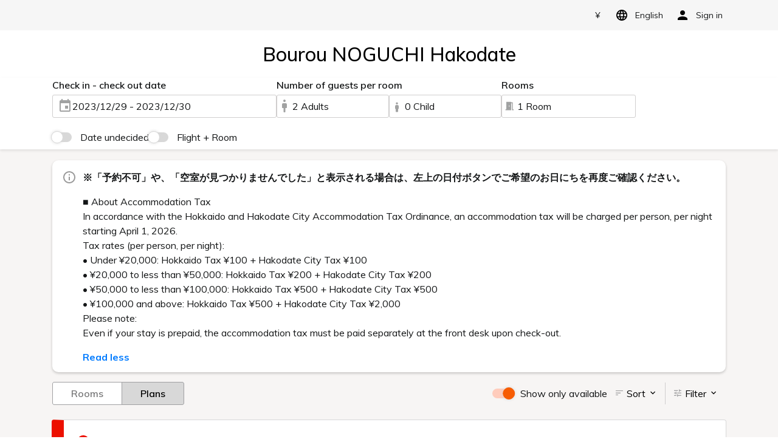

--- FILE ---
content_type: application/javascript; charset=utf-8
request_url: https://book.noguchi-g.com/page-Booking-Result-vue~page-OtaView-OtaSearchRooms-OtaFacilityRooms-vue.9b9f14f6e838dfc942e4.js
body_size: 29323
content:
(window.webpackJsonp=window.webpackJsonp||[]).push([[8],{1005:function(t,e,o){t.exports=o.p+"arrow-left-white.2e66f95d18639109a9fadc546f37c018.svg"},1006:function(t,e,o){},1030:function(t,e,o){"use strict";var i=o(40);function ownKeys(t,e){var o=Object.keys(t);if(Object.getOwnPropertySymbols){var i=Object.getOwnPropertySymbols(t);e&&(i=i.filter((function(e){return Object.getOwnPropertyDescriptor(t,e).enumerable}))),o.push.apply(o,i)}return o}function _defineProperty(t,e,o){return e in t?Object.defineProperty(t,e,{value:o,enumerable:!0,configurable:!0,writable:!0}):t[e]=o,t}var n={name:"CancellationPolicyModal",components:{IconInfoBlue:o(998).a},computed:function _objectSpread(t){for(var e=1;e<arguments.length;e++){var o=null!=arguments[e]?arguments[e]:{};e%2?ownKeys(o,!0).forEach((function(e){_defineProperty(t,e,o[e])})):Object.getOwnPropertyDescriptors?Object.defineProperties(t,Object.getOwnPropertyDescriptors(o)):ownKeys(o).forEach((function(e){Object.defineProperty(t,e,Object.getOwnPropertyDescriptor(o,e))}))}return t}({},Object(i.d)({cancellationPolicyContent:"search/getCancellationPolicyContent"}))},r=o(32),a=Object(r.a)(n,(function render(){var t=this,e=t._self._c;return e("b-modal",{attrs:{id:"result-cancellation-policy-modal",title:t.$t("bookingResult.cancellationPolicy"),size:"lg","hide-footer":"",centered:""}},[t.cancellationPolicyContent?[t._l(t.cancellationPolicyContent,(function(o,i){return e("div",{key:"policy-".concat(i),staticClass:"policy-item"},t._l(o,(function(o,i){return e("p",{directives:[{name:"dompurify-html",rawName:"v-dompurify-html",value:o,expression:"sentence"}],key:"sentence-".concat(i),class:[{"font-weight-bold":t.$ota&&0===i}],attrs:{id:"cancellation-policy-sentence-".concat(i)}})})),0)})),t._v(" "),e("div",[e("p",{staticClass:"d-flex align-items-center",attrs:{id:"cancellation-policy-local-time"}},[t.$ota?e("icon-info-blue",{staticClass:"mr-2 flex-shrink-0"}):t._e(),t._v("\n          "+t._s(t.$ota?t.$t("cancellationPolicy.uponLocalTimeOTA"):t.$t("cancellationPolicy.uponLocalTime"))+"\n        ")],1)])]:e("div",{staticClass:"text-center p-3"},[e("b-spinner")],1)],2)}),[],!1,null,null,null);e.a=a.exports},1032:function(t,e,o){t.exports=o.p+"membership-tag.16b942c896ba8fe8bc940ec0f38118f2.svg"},1033:function(t,e,o){"use strict";o(982)},1038:function(t,e,o){"use strict";var i=o(1165),n=o(1166),r=o(1167),a=o(1168),s=o(1169),c=o(969),l=o(1031),u=o(1144),d=o(1170),p=o(1171),m=o(1172),h=o(1173),_=o(133),f=o.n(_),g={name:"RoomFacilities",components:{SmokingIcon:i.a,NonSmokingIcon:a.a,CheckIcon:s.a,InfoIcon:c.a,HotelIcon:l.a,RoomSizeIcon:u.a,FloorIcon:d.a,ToiletIcon:m.a,WifiIcon:h.a,BathIcon:p.a,ShowerIcon:n.a,BathtubIcon:r.a},props:{room:{type:Object,required:!0},oneLine:{type:Boolean,default:!1},plain:{type:Boolean,default:!1}},data:function data(){return{infoId:String(Math.random())}},computed:{roomSize:function roomSize(){var t,e,o,i,n,r,a={square_meters:"m<sup>2</sup>",tatami_mats:this.$t("bookingResult.roomSizeUnit.tatami_mats")};return{value:null===(t=this.room)||void 0===t||null===(e=t.room_size)||void 0===e?void 0:e.value,unit:a[null===(o=this.room)||void 0===o||null===(i=o.room_size)||void 0===i?void 0:i.unit]||(null===(n=this.room)||void 0===n||null===(r=n.room_size)||void 0===r?void 0:r.unit)}},featureList:function featureList(){var t,e,o,i,n,r,a,s,c,l,u,d=[];(null===(t=this.room)||void 0===t?void 0:t.floor_data)&&d.push({id:"room-".concat(this.room.room_type_code,"-floor"),icon:"FloorIcon",text:null===(c=this.room)||void 0===c?void 0:c.floor_data});f()(null===(e=this.roomSize)||void 0===e?void 0:e.value)&&d.push({id:"room-".concat(this.room.room_type_code,"-room-size"),icon:"RoomSizeIcon",html:"".concat(this.$t("bookingResult.roomSize"),": ").concat(null===(l=this.roomSize)||void 0===l?void 0:l.value," ").concat(null===(u=this.roomSize)||void 0===u?void 0:u.unit)});if(Array.isArray(null===(o=this.room)||void 0===o?void 0:o.beds)){var p=!0,m=!1,h=void 0;try{for(var _,g=this.room.beds[Symbol.iterator]();!(p=(_=g.next()).done);p=!0){var b=_.value,v=b.bed_count>0?": ".concat(this.$tc("bookingResult.bedCount",b.bed_count)):"",y=b.width&&b.length?"(".concat(b.width," x ").concat(b.length,"cm)"):"";d.push({id:"room-".concat(this.room.room_type_code,"-bed-type-").concat(b.bed_type),icon:"HotelIcon",text:"".concat(b.bed_type," ").concat(y).concat(v),count:b.bed_count})}}catch(P){m=!0,h=P}finally{try{p||null==g.return||g.return()}finally{if(m)throw h}}}return(null===(i=this.room)||void 0===i?void 0:i.hide_smoking)||d.push({id:"room-".concat(this.room.room_type_code,"-smoking"),icon:this.room.is_smoking?"SmokingIcon":"NonSmokingIcon",text:this.room.is_smoking?this.$t("bookingResult.smoking"):this.$t("bookingResult.nonSmoking")}),(null===(n=this.room)||void 0===n?void 0:n.shower)&&d.push({id:"room-".concat(this.room.room_type_code,"-shower"),icon:"ShowerIcon",text:this.$t("bookingResult.shower"),iconClass:"icon-b"}),(null===(r=this.room)||void 0===r?void 0:r.bathtub)&&d.push({id:"room-".concat(this.room.room_type_code,"-bathtub"),icon:"BathtubIcon",text:this.$t("bookingResult.bathtub"),iconClass:"icon-b"}),(null===(a=this.room)||void 0===a?void 0:a.toilet)&&d.push({id:"room-".concat(this.room.room_type_code,"-toilet"),icon:"ToiletIcon",text:this.$t("bookingResult.toilet")}),(null===(s=this.room)||void 0===s?void 0:s.free_wifi)&&d.push({id:"room-".concat(this.room.room_type_code,"-free-wifi"),icon:"WifiIcon",text:this.$t("bookingResult.freeWifi")}),d}}},b=(o(1048),o(32)),v=Object(b.a)(g,(function render(){var t=this,e=t._self._c;return e("div",{staticClass:"feature-container",class:{"one-line":t.oneLine,plain:t.plain}},[t.oneLine?t._e():e("h6",{attrs:{"data-cy":"room-".concat(t.room.room_type_code,"-info")}},[t._v("\n      "+t._s(t.$t("bookingResult.roomFeatures"))+":\n    ")]),t._v(" "),t._l(t.featureList,(function(o,i){return e("span",{key:"feature-"+i,staticClass:"feature-item",attrs:{cols:"6",lg:"12"}},[e("i",{style:"fill: #a1a2a2"},[e(o.icon,{tag:"component",staticClass:"icon mr-1",class:o.iconClass})],1),t._v(" "),o.text?e("span",{staticClass:"text",attrs:{"data-cy":o.id,"data-count":o.count}},[t._v(t._s(o.text))]):t._e(),t._v(" "),o.html?e("span",{staticClass:"text",attrs:{"data-cy":o.id},domProps:{innerHTML:t._s(o.html)}}):t._e(),t._v(" "),o.tooltip?[e("info-icon",{staticClass:"icon",attrs:{id:t.infoId}}),t._v(" "),e("b-tooltip",{attrs:{"custom-class":"white-tooltip",target:t.infoId}},[e("div",[t._v(t._s(t.$tc("bookingResult.maxAdults",o.tooltip)))])])]:t._e()],2)})),t._v(" "),t._l(t.room.room_facilities,(function(o,i){return e("span",{key:"facility-"+i,staticClass:"feature-item",attrs:{cols:"6",lg:"12"}},[e("i",{style:"fill: #a1a2a2"},[e("check-icon")],1),t._v(" "),e("span",{staticClass:"text"},[t._v(t._s(o.text))])])}))],2)}),[],!1,null,"758a1ae4",null);e.a=v.exports},1039:function(t,e,o){"use strict";var i={name:"PromotionTag",props:{tooltipKey:{type:String,default:null},color:{type:String,default:null}}},n=(o(1033),o(32)),r=Object(n.a)(i,(function render(){var t=this._self._c;return t("b-button",{directives:[{name:"b-tooltip",rawName:"v-b-tooltip.focus",modifiers:{focus:!0}}],staticClass:"promotion-title",style:this.color?{background:this.color}:{},attrs:{id:this.tooltipKey,href:"#",tabindex:"0",variant:"link"}},[t("img",{staticClass:"promotion-tag",attrs:{src:o(1032),alt:"prmotion-tag-icon"}}),this._v(" "),this._t("default")],2)}),[],!1,null,"460b5672",null);e.a=r.exports},1040:function(t,e,o){"use strict";var i=o(32),n=Object(i.a)({},(function render(){var t=this._self._c;return t("svg",this._g({attrs:{width:"16",height:"20",xmlns:"http://www.w3.org/2000/svg"}},this.$listeners),[t("g",{attrs:{fill:"#005BF0","fill-rule":"nonzero"}},[t("path",{attrs:{d:"M10.483 12.65c.365-.61.902-.922 1.614-.93.711-.008 1.07-.37 1.082-1.084.01-.71.32-1.247.93-1.61.611-.365.743-.856.395-1.478-.346-.62-.346-1.24 0-1.861.348-.62.217-1.11-.396-1.475-.61-.366-.92-.902-.929-1.615-.011-.71-.37-1.073-1.082-1.081-.712-.01-1.249-.321-1.614-.931-.365-.612-.856-.744-1.476-.396-.62.347-1.241.347-1.861 0-.621-.347-1.112-.216-1.477.396-.364.61-.901.922-1.612.93-.71.01-1.071.372-1.081 1.082-.012.713-.321 1.248-.931 1.615-.612.365-.746.854-.396 1.475.349.621.349 1.241 0 1.861-.35.622-.216 1.114.396 1.478.61.363.92.9.93 1.61.01.712.372 1.076 1.082 1.084.711.008 1.248.32 1.613.93.365.612.856.745 1.476.395.62-.343 1.241-.343 1.862 0 .62.35 1.111.217 1.475-.394zm-2.405-2.138a3.894 3.894 0 11-.001-7.789 3.894 3.894 0 01.001 7.789z"}}),t("path",{attrs:{d:"M3.994 12.29c-.748 0-.848-.347-.848-.347L.223 17.687l2.344-.264 1.295 1.95s2.7-5.633 2.7-5.596c-1.399-.034-.842-1.449-2.568-1.486zM12.97 12.168c-2.136.223-1.702.753-2.19 1.165-.562.599-1.263.481-1.263.481l3.296 5.671.81-2.1 2.305.3-2.959-5.517zM8.892 5.758l-.815-1.65-.816 1.65-1.824.266L6.755 7.31l-.31 1.818 1.632-.857 1.632.857L9.4 7.31l1.318-1.286z"}})])])}),[],!1,null,null,null);e.a=n.exports},1041:function(t,e,o){"use strict";var i=o(32),n=Object(i.a)({},(function render(){var t=this._self._c;return t("svg",this._g({attrs:{width:"24",height:"24",xmlns:"http://www.w3.org/2000/svg"}},this.$listeners),[t("g",{attrs:{fill:"none","fill-rule":"evenodd"}},[t("path",{attrs:{d:"M0 0h24v24H0z"}}),t("path",{attrs:{d:"M12 2C6.48 2 2 6.48 2 12s4.48 10 10 10 10-4.48 10-10S17.52 2 12 2z",fill:"#E5EE9C","fill-rule":"nonzero"}}),t("path",{attrs:{fill:"#000","fill-rule":"nonzero",d:"M13 17h-2v-2h2zm0-4h-2V7h2z"}})])])}),[],!1,null,null,null);e.a=n.exports},1048:function(t,e,o){"use strict";o(986)},1065:function(t,e,o){"use strict";var i={name:"PriceTaxInfo",props:{taxIncluded:{type:Boolean,default:void 0}},computed:{taxInfo:function taxInfo(){return this.$store.getters["setting/showPricesTaxIncluded"]?this.$t("base.taxAndServiceFeeIncluded"):this.$t("bookingResult.taxExcluded")}}},n=o(32),r=Object(n.a)(i,(function render(){return(0,this._self._c)("span",{attrs:{"data-cy":this.taxIncluded?"tax-included":"tax-excluded"}},[this._v("("+this._s(this.taxInfo)+")")])}),[],!1,null,null,null);e.a=r.exports},1066:function(t,e,o){"use strict";var i={name:"RoomPriceLabel",components:{PriceLabel:o(978).a},props:{tag:{type:String,default:"strong"},amount:{type:Number,default:0},amountWithoutTax:{type:Number,default:0},isUndated:Boolean}},n=o(32),r=Object(n.a)(i,(function render(){var t=this._self._c;return t(this.tag,{tag:"component",attrs:{id:"room-price-label"}},[t("price-label",{attrs:{amount:this.amount,"amount-without-tax":this.amountWithoutTax}}),this.isUndated?t("span",[this._v("~")]):this._e()],1)}),[],!1,null,null,null);e.a=r.exports},1077:function(t,e,o){"use strict";var i=o(40),n=o(31),r=o(32),a=Object(r.a)({},(function render(){var t=this._self._c;return t("svg",this._g({attrs:{width:"21",height:"21",fill:"none",xmlns:"http://www.w3.org/2000/svg"}},this.$listeners),[t("path",{attrs:{"fill-rule":"evenodd","clip-rule":"evenodd",d:"M4.322 3.395l3.393 3.394V4.65c0-2.011.01-2.15.159-2.342a.808.808 0 01.362-.253c.234-.059.639.122.714.318.028.071.05 1.517.05 3.212v3.082l-.212.166C8.582 8.995 8.491 9 5.491 9H2.405l-.197-.197c-.214-.214-.257-.563-.094-.775.223-.29.415-.314 2.562-.314H6.79L3.395 4.317 0 .919.464.46.928 0l3.394 3.395m14.471 8.802c.214.214.257.563.095.774-.224.291-.416.315-2.563.315H14.21l3.395 3.395L21 20.077l-.462.461-.461.462-3.396-3.395-3.395-3.395v2.139c0 2.01-.01 2.15-.16 2.34a.808.808 0 01-.362.254c-.233.059-.639-.122-.714-.318-.027-.071-.05-1.516-.05-3.21v-3.082l.212-.166c.206-.162.297-.167 3.298-.167h3.086l.197.197",fill:"#fff"}})])}),[],!1,null,null,null).exports;function ownKeys(t,e){var o=Object.keys(t);if(Object.getOwnPropertySymbols){var i=Object.getOwnPropertySymbols(t);e&&(i=i.filter((function(e){return Object.getOwnPropertyDescriptor(t,e).enumerable}))),o.push.apply(o,i)}return o}function _defineProperty(t,e,o){return e in t?Object.defineProperty(t,e,{value:o,enumerable:!0,configurable:!0,writable:!0}):t[e]=o,t}var s={name:"GalleryModal",components:{CollapseIcon:a},data:function data(){return{slide:0,expand:!1,clickTimer:null,expandClass:"w-100"}},computed:function _objectSpread(t){for(var e=1;e<arguments.length;e++){var o=null!=arguments[e]?arguments[e]:{};e%2?ownKeys(o,!0).forEach((function(e){_defineProperty(t,e,o[e])})):Object.getOwnPropertyDescriptors?Object.defineProperties(t,Object.getOwnPropertyDescriptors(o)):ownKeys(o).forEach((function(e){Object.defineProperty(t,e,Object.getOwnPropertyDescriptor(o,e))}))}return t}({},Object(i.d)({photos:"search/getGalleryPhotos",focusPhoto:"search/getGalleryIndex"}),{moveOffset:function moveOffset(){if(this.$refs.relativeContainer){var t=this.$refs.relativeContainer.clientWidth,e=this.$refs.thumbnailsWrapper.scrollWidth,o=t/2/127-1;if(this.slide>o){var i=127*(this.slide-o),n=e-t;return Math.min(i,n)}}return 0*this.slide}}),watch:{expand:function expand(t){var e=this;t&&setTimeout((function(){if(e.$refs.expandImg.clientWidth>=e.$refs.expandImg.clientHeight){e.expandClass="h-expand";var t=document.querySelector(".expand-block");setTimeout((function(){t.scrollLeft=(t.scrollWidth-window.screen.width)/2}))}else e.expandClass="w-100"}))}},methods:{hideResetModal:function hideResetModal(){document.addEventListener("remove",this.changeSlide)},showResetModal:function showResetModal(){var t=this;setTimeout((function(){t.slide=t.focusPhoto})),document.addEventListener("keydown",this.changeSlide)},changeSlide:function changeSlide(t){switch(t.keyCode){case 37:this.slide=this.slide-1;break;case 39:this.slide=this.slide+1}},clickLeft:function clickLeft(){this.slide--},clickRight:function clickRight(){this.slide++},handleSwipe:function handleSwipe(t){["top","bottom"].includes(t)&&this.$bvModal.hide("gallery-modal")},handleDoubleTap:function handleDoubleTap(){var t=this;null===this.clickTimer?this.clickTimer=setTimeout((function(){clearTimeout(t.clickTimer),t.clickTimer=null}),500):(clearTimeout(this.clickTimer),this.clickTimer=null,Object(n.h)()&&(this.expand=!this.expand))},highResolutionUrl:function highResolutionUrl(t){var e,o;return(null==t||null===(e=t.picture)||void 0===e||null===(o=e.wordpress)||void 0===o?void 0:o.url)||(null==t?void 0:t.fullSize)},lowResolutionUrl:function lowResolutionUrl(t){var e,o;return(null==t||null===(e=t.picture)||void 0===e||null===(o=e.wordpress_thumb)||void 0===o?void 0:o.url)||(null==t?void 0:t.fullSize)},thumbUrl:function thumbUrl(t){var e,o;return(null==t||null===(e=t.picture)||void 0===e||null===(o=e.thumbnail)||void 0===o?void 0:o.url)||(null==t?void 0:t.thumbnail)}}},c=(o(1081),Object(r.a)(s,(function render(){var t=this,e=t._self._c;return e("b-modal",{attrs:{id:"gallery-modal",size:"xl","hide-header":"","hide-footer":"","content-class":"gallery-content","dialog-class":"media-modal"},on:{show:t.showResetModal,hidden:t.hideResetModal}},[e("div",{directives:[{name:"touch",rawName:"v-touch:swipe",value:t.handleSwipe,expression:"handleSwipe",arg:"swipe"}],attrs:{hidden:t.expand}},[e("div",{staticClass:"top-space"},[e("b-carousel",{staticClass:"slides room-carousel md",attrs:{interval:0},model:{value:t.slide,callback:function callback(e){t.slide=e},expression:"slide"}},t._l(t.photos,(function(o,i){return e("b-carousel-slide",{key:i,staticClass:"text-center"},[e("div",{attrs:{slot:"img"},slot:"img"},[e("div",{staticClass:"bg-pic"},[e("div",{staticClass:"pic background-layer",style:{backgroundImage:"url(".concat(t.highResolutionUrl(o),")")}}),t._v(" "),e("div",{staticClass:"pic",style:{backgroundImage:"url(".concat(t.highResolutionUrl(o),")")},on:{click:t.handleDoubleTap}})]),t._v(" "),e("p",{staticClass:"display-text pl-2"},[t._v("\n                "+t._s(o.display_name)+"\n              ")])])])})),1)],1),t._v(" "),e("div",{staticClass:"w-100"},[e("div",{staticClass:"d-flex justify-content-between align-items-center"},[e("span",{staticClass:"display-text pl-3 pr-4"},[t._v(t._s(t.slide+1)+"/"+t._s(t.photos.length))]),t._v(" "),t.photos.length>1?[e("img",{staticClass:"left-arrow",attrs:{src:o(1005),alt:"<"},on:{click:t.clickLeft}}),t._v(" "),e("img",{staticClass:"right-arrow",attrs:{src:o(1005),alt:"<"},on:{click:t.clickRight}})]:t._e(),t._v(" "),e("button",{staticClass:"display-text close-btn",on:{click:function click(e){return t.$bvModal.hide("gallery-modal")}}},[t._v("\n            "+t._s(t.$t("base.close"))+"\n          ")])],2),t._v(" "),e("div",{ref:"relativeContainer",staticClass:"relative-container"},[e("div",{ref:"thumbnailsWrapper",staticClass:"thumbnails-wrapper",style:{left:"-".concat(t.moveOffset,"px")}},t._l(t.photos,(function(o,i){return e("div",{key:i,staticClass:"img-container",class:{focus:i===t.slide},on:{click:function click(e){t.slide=i}}},[e("img",{attrs:{src:t.lowResolutionUrl(o)||t.thumbUrl(o),alt:"thumbnail"}}),t._v(" "),e("div",{staticClass:"overlay"})])})),0)])])]),t._v(" "),t.photos[t.slide]?e("div",{staticClass:"expand-block",attrs:{hidden:!t.expand}},[e("img",{ref:"expandImg",class:t.expandClass,attrs:{src:t.highResolutionUrl(t.photos[t.slide])},on:{click:t.handleDoubleTap}}),t._v(" "),e("button",{staticClass:"collapse-btn",on:{click:function click(e){t.expand=!1}}},[t._v("\n        "+t._s(t.$t("base.collapse"))),e("collapse-icon",{staticClass:"ml-2"})],1)]):t._e()])}),[],!1,null,"67a43d9c",null));e.a=c.exports},1081:function(t,e,o){"use strict";o(1006)},1115:function(t,e,o){},1140:function(t,e,o){"use strict";var i={props:{wrapperTag:{type:String,required:!1,default:"div"},rootMargin:{type:String,required:!1,default:"0px 0px 0px 0px"},threshold:{type:[Number,Array],required:!1,default:0},otaSearch:{type:Boolean,required:!1,default:!1}},data:function data(){return{isIntersected:!1,observer:null}},watch:{isIntersected:function isIntersected(t){t&&this.$emit("intersected",this.$el)}},mounted:function mounted(){"IntersectionObserver"in window?this.observe():this.isIntersected=!0},beforeDestroy:function beforeDestroy(){this.unobserve()},methods:{observe:function observe(){var t={root:void 0,rootMargin:this.rootMargin,threshold:this.threshold};this.observer=new IntersectionObserver(this.onIntersection,t),this.observer.observe(this.$el)},onIntersection:function onIntersection(t){this.isIntersected=t.some((function(t){return t.intersectionRatio>0})),this.isIntersected&&!this.otaSearch&&this.unobserve()},unobserve:function unobserve(){"IntersectionObserver"in window&&this.observer.unobserve(this.$el)}}},n=o(32),r=Object(n.a)(i,(function render(){var t=this;return(0,t._self._c)(t.wrapperTag,{tag:"component",class:["v-lazy-component",{loading:!t.isIntersected,loaded:t.isIntersected}],style:{minWidth:"1px",minHeight:"1px"}},[t.isIntersected?t._t("default"):t._e(),t._v(" "),t.isIntersected?t._e():t._t("placeholder")],2)}),[],!1,null,null,null);e.a=r.exports},1177:function(t,e,o){"use strict";var i=o(967),n=o(31),r={name:"TCollapse",props:{value:{type:Boolean,required:!0}},data:function data(){return{isExpanding:!1}},watch:{value:function value(t){this.isExpanding=t}},created:function created(){this.isExpanding=this.value}},a=(o(1324),o(32)),s=Object(a.a)(r,(function render(){return(0,this._self._c)("div",{staticClass:"collapse-container",class:{showing:this.isExpanding,folding:!this.isExpanding}},[this._t("default")],2)}),[],!1,null,"4463ca38",null).exports,c={components:{MarkdownViewer:i.a,TCollapse:s},props:{room:{type:Object,required:!0},variant:{type:String,default:"room"}},data:function data(){return{roomDescriptionExpanded:!1}},computed:{roomDescriptionVisible:function roomDescriptionVisible(){return Object(n.h)()||"room"===this.variant}},created:function created(){this.roomDescriptionExpanded=!Object(n.h)()},methods:{handleRoomDetailsClick:function handleRoomDetailsClick(){this.roomDescriptionExpanded=!this.roomDescriptionExpanded}}},l=(o(1325),Object(a.a)(c,(function render(){var t=this,e=t._self._c;return e("b-row",{attrs:{"no-gutters":""}},[e("b-col",{attrs:{cols:"12"}},[e("h2",{staticClass:"room-name"},[t._v("\n        "+t._s(t.room.room_type_name)+"\n        "),t._t("default")],2),t._v(" "),t._t("room-facilities"),t._v(" "),t.room.room_type_description?e("section",{staticClass:"room-feature-wrapper mobile-only"},[e("div",{staticClass:"room-details",on:{click:t.handleRoomDetailsClick}},[t._v("\n          "+t._s(t.$t("bookingResult.roomDetails"))+"\n          "),e("span",{class:["btn-toggle",{"btn-expand":t.roomDescriptionExpanded}]})])]):t._e(),t._v(" "),t.roomDescriptionVisible?e("t-collapse",{staticClass:"room-feature-wrapper",attrs:{id:"room-description-collapse"},model:{value:t.roomDescriptionExpanded,callback:function callback(e){t.roomDescriptionExpanded=e},expression:"roomDescriptionExpanded"}},[e("markdown-viewer",{staticClass:"room-description",attrs:{markdown:t.room.room_type_description}})],1):t._e()],2)],1)}),[],!1,null,"520eb4b6",null));e.a=l.exports},1179:function(t,e,o){"use strict";var i={name:"NoSearchResult",props:{hasRecommends:{type:Boolean,default:!1},errorMessage:{type:String,default:null}}},n=(o(1196),o(32)),r=Object(n.a)(i,(function render(){var t=this,e=t._self._c;return t.$ota?e("b-alert",{attrs:{show:"","data-cy":"no-result-room-search",variant:"danger"}},[e("div",[e("p",{staticClass:"text-lg red-font mb-0"},[t._v("\n        "+t._s(t.errorMessage||t.$t("otaRoomsResult.noRoomsAvailable"))+"\n      ")]),t._v(" "),e("p",{staticClass:"mb-0"},[t._v(t._s(t.$t("otaRoomsResult.noRoomsAvailableDesc")))])])]):t.hasRecommends?e("div",{staticClass:"no-result"},[e("b-alert",{attrs:{show:"","data-cy":"no-result-room-search",variant:"danger"}},[e("div",[e("p",{staticClass:"text-lg red-font mb-0"},[t._v("\n          "+t._s(t.errorMessage||t.$t("bookingResult.noRoomsAvailable"))+"\n        ")]),t._v(" "),e("p",{staticClass:"mb-0"},[t._v(t._s(t.$t("bookingResult.noRoomsAvailableDesc")))])])]),t._v(" "),t._t("default")],2):e("b-alert",{attrs:{show:"","data-cy":"no-result-room-search",variant:"danger"}},[e("div",[e("p",{staticClass:"text-lg red-font mb-0"},[t._v("\n        "+t._s(t.errorMessage||t.$t("bookingResult.noRoomsAvailable"))+"\n      ")]),t._v(" "),e("p",{staticClass:"mb-0"},[t._v(t._s(t.$t("bookingResult.noRoomsAvailableDesc")))])])])}),[],!1,null,"3b56b838",null);e.a=r.exports},1191:function(t,e,o){"use strict";var i={name:"MemberExclusive"},n=(o(1332),o(32)),r=Object(n.a)(i,(function render(){return(0,this._self._c)("span",{staticClass:"limited-tag"},[this._v(this._s(this.$t("bookingResult.memberExclusive")))])}),[],!1,null,"14b106b1",null);e.a=r.exports},1196:function(t,e,o){"use strict";o(1115)},1200:function(t,e,o){},1201:function(t,e,o){},1202:function(t,e,o){t.exports=o.p+"381cc60257d3bb5a5909723034c97222.png"},1203:function(t,e,o){},1204:function(t,e,o){},1206:function(t,e,o){},1207:function(t,e,o){},1208:function(t,e,o){},1209:function(t,e,o){},1210:function(t,e,o){},1211:function(t,e,o){},1212:function(t,e,o){},1213:function(t,e,o){},1214:function(t,e,o){},1215:function(t,e,o){},1216:function(t,e,o){},1217:function(t,e,o){},1218:function(t,e,o){},1219:function(t,e,o){},1291:function(t,e,o){"use strict";var i=o(1064),n=o(1190),r=o(1294),a=o(1038),s=o(1177),c=o(31),l=o(1202),u=o.n(l),d={name:"RoomType",components:{MultiImages:i.a,ImageWrapper:n.a,RoomLeftTag:r.a,RoomFacilities:a.a,RoomTitle:s.a},props:{variant:{type:String,default:"room"},room:{type:Object,required:!0},clickable:{type:Boolean,default:!1},numberOfFooterImage:{type:Number,default:3}},data:function data(){return{defaultRoomImage:u.a}},computed:{isDefaultImage:function isDefaultImage(){return this.room.room_pictures[0].picture.wordpress.url.includes("placeholder_room.png")},hasImages:function hasImages(){return this.room.room_pictures&&this.room.room_pictures.length>0},useInPlanView:function useInPlanView(){return"plan"===this.variant}},methods:{showGalleryMode:function showGalleryMode(){var t=arguments.length>0&&void 0!==arguments[0]?arguments[0]:0;this.clickable&&(this.$store.dispatch("search/setGalleryPhotos",this.room.room_pictures),this.$store.dispatch("search/setGalleryIndex",t),this.$bvModal.show("gallery-modal"))},isMobile:c.h}},p=(o(1326),o(32)),m=Object(p.a)(d,(function render(){var t=this,e=t._self._c;return e("div",{class:{"room-type-plan-wrapper":t.useInPlanView}},[t.hasImages?e("div",{staticClass:"room-type-plan-image-wrapper"},[t.room.room_pictures.length>1?e("multi-images",{attrs:{photos:t.room.room_pictures,"room-count":t.room.room_count,clickable:t.clickable,"number-of-footer-image":t.numberOfFooterImage},on:{galleryMode:t.showGalleryMode,click:function click(e){return t.showGalleryMode()}}}):t.room.room_pictures.length>0?e("div",{staticClass:"position-relative"},[e("room-left-tag",{attrs:{"room-count":t.room.room_count}}),t._v(" "),e("image-wrapper",{attrs:{img:t.room.room_pictures[0].picture.wordpress.url,clickable:!t.isDefaultImage&&t.clickable,"blur-background":""},on:{click:function click(e){!t.isDefaultImage&&t.showGalleryMode()}}},[t.isDefaultImage?t._e():e("div",{staticClass:"show-image-count-button",attrs:{slot:"footer"},slot:"footer"},[t._v("1 / 1")])])],1):t._e()],1):t.isMobile()?t._e():e("div",{staticClass:"position-relative"},[e("room-left-tag",{attrs:{"room-count":t.room.room_count}}),t._v(" "),e("image-wrapper",{attrs:{img:t.defaultRoomImage}})],1),t._v(" "),t.useInPlanView?t._e():e("div",{staticClass:"room-header"},[t.isMobile()?e("room-title",{attrs:{room:t.room,variant:"room"}},[e("template",{slot:"room-facilities"},[e("room-facilities",{staticClass:"mb-3",attrs:{room:t.room}})],1)],2):e("room-facilities",{staticClass:"mb-3",attrs:{room:t.room}})],1)])}),[],!1,null,"483eac7b",null);e.a=m.exports},1308:function(t,e,o){"use strict";var i=o(11),n=o(1e3),r=o(110),a=o(40),s=o(22),c=o(70);function _objectWithoutProperties(t,e){if(null==t)return{};var o,i,n=function _objectWithoutPropertiesLoose(t,e){if(null==t)return{};var o,i,n={},r=Object.keys(t);for(i=0;i<r.length;i++)o=r[i],e.indexOf(o)>=0||(n[o]=t[o]);return n}(t,e);if(Object.getOwnPropertySymbols){var r=Object.getOwnPropertySymbols(t);for(i=0;i<r.length;i++)o=r[i],e.indexOf(o)>=0||Object.prototype.propertyIsEnumerable.call(t,o)&&(n[o]=t[o])}return n}function _toConsumableArray(t){return function _arrayWithoutHoles(t){if(Array.isArray(t)){for(var e=0,o=new Array(t.length);e<t.length;e++)o[e]=t[e];return o}}(t)||function _iterableToArray(t){if(Symbol.iterator in Object(t)||"[object Arguments]"===Object.prototype.toString.call(t))return Array.from(t)}(t)||function _nonIterableSpread(){throw new TypeError("Invalid attempt to spread non-iterable instance")}()}function _slicedToArray(t,e){return function _arrayWithHoles(t){if(Array.isArray(t))return t}(t)||function _iterableToArrayLimit(t,e){var o=[],i=!0,n=!1,r=void 0;try{for(var a,s=t[Symbol.iterator]();!(i=(a=s.next()).done)&&(o.push(a.value),!e||o.length!==e);i=!0);}catch(c){n=!0,r=c}finally{try{i||null==s.return||s.return()}finally{if(n)throw r}}return o}(t,e)||function _nonIterableRest(){throw new TypeError("Invalid attempt to destructure non-iterable instance")}()}function asyncGeneratorStep(t,e,o,i,n,r,a){try{var s=t[r](a),c=s.value}catch(l){return void o(l)}s.done?e(c):Promise.resolve(c).then(i,n)}function _asyncToGenerator(t){return function(){var e=this,o=arguments;return new Promise((function(i,n){var r=t.apply(e,o);function _next(t){asyncGeneratorStep(r,i,n,_next,_throw,"next",t)}function _throw(t){asyncGeneratorStep(r,i,n,_next,_throw,"throw",t)}_next(void 0)}))}}function ownKeys(t,e){var o=Object.keys(t);if(Object.getOwnPropertySymbols){var i=Object.getOwnPropertySymbols(t);e&&(i=i.filter((function(e){return Object.getOwnPropertyDescriptor(t,e).enumerable}))),o.push.apply(o,i)}return o}function _objectSpread(t){for(var e=1;e<arguments.length;e++){var o=null!=arguments[e]?arguments[e]:{};e%2?ownKeys(o,!0).forEach((function(e){_defineProperty(t,e,o[e])})):Object.getOwnPropertyDescriptors?Object.defineProperties(t,Object.getOwnPropertyDescriptors(o)):ownKeys(o).forEach((function(e){Object.defineProperty(t,e,Object.getOwnPropertyDescriptor(o,e))}))}return t}function _defineProperty(t,e,o){return e in t?Object.defineProperty(t,e,{value:o,enumerable:!0,configurable:!0,writable:!0}):t[e]=o,t}var l={secret:s.k.Secret,standard:s.k.Member,all_users:s.k.All,coupon:s.k.All,rounding:s.k.All,voucher_coupon:s.k.All};e.a=function(t){return{computed:_objectSpread({},Object(a.d)({searchForm:"search/getSearchForm",currentReservation:"booking/getReservationDetails",isSignedIn:"membership/isSignedIn",initialSetting:"setting/getInit",isVoucherMode:"search/isVoucherMode",isTiersMode:"setting/isTiersMode",isUndated:"search/isUndated",totalKidsCount:"search/getTotalKidsCount",guest:"booking/getGuest",formattedAges:"search/getFormattedAges",setting:"setting/getSetting",isSupportCompanion:"setting/isSupportCompanion",adultCompanion:"membership/getAdultCompanion",kidCompanion:"membership/getKidCompanion",lotteryEvent:"lottery/getLotteryEventSetting",wbfPriceMap:"search/getWbfPriceMap",isLotteryEntry:"lottery/getIsLotteryEntry",isMcpMode:"mcp/isMcpMode",selectedCurrency:"mcp/selectedCurrency",utmSource:"setting/getUtmSource"}),{appliedPriceType:function appliedPriceType(){return this.getPriceType(this.isSignedIn)},priceType:function priceType(){return this.getPriceType(!0)}}),methods:_objectSpread({},Object(a.c)("search",["setCurrentSearchParams"]),{getPriceType:function getPriceType(e){var o,i=null,n=e?"sign_in_discount":"non_sign_in_discount",r=this[t][n];if((null===(o=r.applied_scrape_ids)||void 0===o?void 0:o.length)&&r.total_price_after_discount<this[t].total_price)i=s.k.BRR;else if((null==r?void 0:r.promotions)&&r.total_price_after_discount<this[t].total_price){var a,c=null===(a=r.promotions[0])||void 0===a?void 0:a.promotion_type;i=l[c]}return i},sendBookEvent:function sendBookEvent(){var t,e,o;Object(r.a)(this,(null===(t=this.searchForm)||void 0===t||null===(e=t.rooms)||void 0===e?void 0:e.length)||(null===(o=this.searchForm)||void 0===o?void 0:o.room_count))},setWbfPriceMap:(o=_asyncToGenerator(regeneratorRuntime.mark((function _callee(t){var e,o,i,n;return regeneratorRuntime.wrap((function _callee$(r){for(;;)switch(r.prev=r.next){case 0:return e=t.promotionID,o=this.getSearchParams(null,e),i=o.paramsForAPI,r.prev=2,r.next=5,this.$store.dispatch("booking/getBookingPrice",{searchParams:i});case 5:n=r.sent,this.$store.dispatch("search/setWbfPriceMap",{action:"".concat(i.rooms[0].room_plan_code,"_").concat(i.adults,"_").concat(i.children),payload:{rooms:n.rooms.map((function(t){return{rate_details:t.rate_details,total_price:t.total_price}}))}}),r.next=12;break;case 9:r.prev=9,r.t0=r.catch(2),console.info(r.t0);case 12:case"end":return r.stop()}}),_callee,this,[[2,9]])}))),function setWbfPriceMap(t){return o.apply(this,arguments)}),bookAirline:(e=_asyncToGenerator(regeneratorRuntime.mark((function _callee2(t){var e,o,i,n,r,a,s;return regeneratorRuntime.wrap((function _callee2$(c){for(;;)switch(c.prev=c.next){case 0:if(e=t.promotionID,o=t.wbfPayload,i=this.getSearchParams(null,e,null,o),n=i.paramsForAPI,this.setCurrentSearchParams(n),c.prev=3,r=this.wbfPriceMap["".concat(n.rooms[0].room_plan_code,"_").concat(n.adults,"_").concat(n.children)]){c.next=9;break}return c.next=8,this.$store.dispatch("booking/getBookingPrice",{searchParams:n});case 8:r=c.sent;case 9:o.hotelsearchInfo.roomInfo=o.hotelsearchInfo.roomInfo.map((function(t,e){var o=r.rooms[e].rate_details,i=0,n=0;return Object.entries(o).forEach((function(t){var e=_slicedToArray(t,2),o=(e[0],e[1]);i+=o.adult_rate,n=n+o.day_total_rate-o.adult_rate})),_objectSpread({},t,{roomreserveInfo:_objectSpread({},t.roomreserveInfo,{totalprice:r.rooms[e].total_price,pricedtInfo:{adtprice:i,chdprice:n}})})})),console.log(o),(a=document.createElement("form")).style.visibility="hidden",a.method="POST",a.action=this.$ota?"https://tripla.ai/WBFTravel/TriplaOtaTicketSearch.aspx":"https://www.wbf.co.jp/os_Programs/WBFTravel/TicketSearch.aspx",window.Cypress||(a.target="_blank"),a.setAttribute("data-cy","wbf-form"),(s=document.createElement("input")).name="Type1",s.setAttribute("value",JSON.stringify(o)),a.appendChild(s),document.body.appendChild(a),a.submit(),c.next=31;break;case 25:c.prev=25,c.t0=c.catch(3),console.info(c.t0),console.info("error ".concat(JSON.stringify(c.t0))),console.info("payload ".concat(JSON.stringify(n))),this.$rollbar.info("Price api failed on book airline");case 31:case"end":return c.stop()}}),_callee2,this,[[3,25]])}))),function bookAirline(t){return e.apply(this,arguments)}),book:function book(t){var e=this,o=t.searchResultPrice,a=t.promotionID,c=t.couponCode;t.paymentPromotionType;this.isLoading=!0,this.$store.dispatch("search/setTotalPriceFromSearch",o),this.$store.dispatch("error/setReservationError",null);var l=this.getSearchParams(o,a,c),u=l.paramsForAPI,d=l.paramsForQuery;this.$store.dispatch("booking/resetPoints"),this.setCurrentSearchParams(u),this.sendBookEvent();var p="before getBookingPrice";this.$store.dispatch("booking/getBookingPrice",{searchParams:u}).then((function(t){var a;p="getBookingPrice",Object(r.m)(t),e.$store.dispatch("extras/setExtraItems",null!==(a=null==t?void 0:t.extras)&&void 0!==a?a:[]);var c=null==t?void 0:t.additional_questions;e.$store.dispatch("booking/setInitAdditionalQuestions",c),e.$store.dispatch("extras/clearSelectedExtraItems"),e.currentReservation.guest&&e.$store.dispatch("booking/setGuest",e.currentReservation.guest),e.$route.query.current_reservation&&(d.current_reservation=e.currentReservation.reservation_number,d.bypass_token=e.currentReservation.bypass_token),e.$route.query[s.a]&&(d[s.a]=e.$route.query[s.a]);var l=e.$route.query.lottery_event?i.a.roomLottery.guestDetail:i.a.reservation.guestDetail;e.$router.push({name:l,query:d}),e.isMcpMode||Object(n.a)(t.total_price,t.search_result_price||o)})).catch((function(t){e.$store.dispatch("error/setGlobalError",t),console.info("error ".concat(JSON.stringify(t))),console.info("payload ".concat(JSON.stringify(u))),console.info("checkpoint ".concat(p)),e.$rollbar.info("Price api failed on single room booking")})).finally((function(){e.isLoading=!1}))},getSearchParams:function getSearchParams(e,o,i,n){var r,a,s,l,u=this.setting.code,d=this.searchForm,p=d.checkin,m=d.checkout,h=d.mode,_=d.rooms,f=d.room_count,g=d.utm_source,b=d.utm_medium,v=d.utm_campaign,y=d.campaignid,P=d.adgroupid,w=d.keyword,k=d.gclid,O=d.yclid,C=d.source,j=d.medium,x=d.email_id,S=d.search_id,R=d.lottery_event_uuid,I=d.lottery_access_token,T=d.voucher_coupon_code,D=this.isTiersMode&&!this.$preview?f:this.isUndated?_.length:(null==n||null===(r=n.hotelsearchInfo)||void 0===r?void 0:r.roomInfo)?n.hotelsearchInfo.roomInfo.length:1,M=this.isTiersMode?this.searchForm.adults:null===(a=this[t].matched_search_criteria)||void 0===a?void 0:a.adults_count,$={checkin_date:p,checkout_date:m,mode:h||"standard",adults:M*D,children:this.isTiersMode?this.totalKidsCount*D:(null===(s=this[t].matched_search_criteria)||void 0===s?void 0:s.children_count)||0,search_result_price:e,rooms:[],utm_source:g,utm_medium:b,utm_campaign:v,campaignid:y,adgroupid:P,keyword:w,gclid:k,yclid:O,source:C,medium:j,email_id:x},A={checkin_date:p,checkout_date:m,adults:M,children:this.isTiersMode?this.totalKidsCount:(null===(l=this[t].matched_search_criteria)||void 0===l?void 0:l.children_count)||0,room_type_code:this.roomCode,room_plan_code:this.plan.room_plan_code||this.room.room_plan_code,room_count:1,kids_age_range:this.formattedAges};if(this.$preview&&this.searchForm.rooms[0]){var B,N,E,F,L,W,q,V=this.searchForm.rooms[0];if(this.isTiersMode&&(A.kids_age_range=Object(c.h)(V.kids_tiers)),A.adults=(null===(B=this[t].matched_search_criteria)||void 0===B?void 0:B.adults_with_companion)||(null===(N=this[t].matched_search_criteria)||void 0===N?void 0:N.adults_count),$.adults=A.adults*D,A.children=(null===(E=this[t].matched_search_criteria)||void 0===E?void 0:E.children_with_kid_tier_A_companion)||(null===(F=this[t].matched_search_criteria)||void 0===F?void 0:F.children_count),$.children=A.children*D,A.adult_companion=(null===(L=this[t].matched_search_criteria)||void 0===L?void 0:L.adult_companion)||0,A.kid_tier_A_companion=(null===(W=this[t].matched_search_criteria)||void 0===W?void 0:W.kid_tier_A_companion)||0,(null===(q=V.kids_tiers)||void 0===q?void 0:q.length)>0||(null==V?void 0:V.kid_tier_A_companion)>0){var K=_toConsumableArray(V.kids_tiers);if((null==V?void 0:V.kid_tier_A_companion)>0)for(var H=0;H<(null==V?void 0:V.kid_tier_A_companion);H++)K.push("A");A.kids_age_range=Object(c.h)(K)}}var U=this.isSignedIn?"sign_in_discount":"non_sign_in_discount";o&&(A.membership_promotion_id=o),"brr"===this.appliedPriceType&&(A.scrape_ids=this[t][U].applied_scrape_ids);for(var z=0;z<D;z++)$.rooms.push(A);i&&($.coupon_code=i),T&&($.voucher_coupon_code=T);var G=_objectSpread({code:u},$,{rooms:JSON.stringify($.rooms.map((function(t){t.checkin_date,t.checkout_date;return _objectWithoutProperties(t,["checkin_date","checkout_date"])}))),search_id:S});this.$route.query.current_reservation&&($.reservation_no=this.$route.query.current_reservation);var J=this.$route.query.current_lottery_entry;return J&&($.lottery_result_entry_number=J,$.context="update_lottery_result",G.current_lottery_entry=J),R&&($.lottery_event_uuid=R,G.lottery_event=R),I&&($.lottery_access_token=I,G.lottery_access_token=I),this.isMcpMode&&($.mcp_currency=this.selectedCurrency,G.mcp_currency=this.selectedCurrency),{paramsForAPI:$,paramsForQuery:G}}})};var e,o}},1310:function(t,e,o){"use strict";var i=o(40);function ownKeys(t,e){var o=Object.keys(t);if(Object.getOwnPropertySymbols){var i=Object.getOwnPropertySymbols(t);e&&(i=i.filter((function(e){return Object.getOwnPropertyDescriptor(t,e).enumerable}))),o.push.apply(o,i)}return o}function _defineProperty(t,e,o){return e in t?Object.defineProperty(t,e,{value:o,enumerable:!0,configurable:!0,writable:!0}):t[e]=o,t}var n={name:"GuestNumber",props:{adults:{type:[Number,String],required:!0},adultsCompanion:{type:[Number],default:null},kids:{type:[Number],default:null},childrenCompanion:{type:[Number],default:null},roomCountInSearch:{type:Number,default:1},nights:{type:Number,default:1}},computed:function _objectSpread(t){for(var e=1;e<arguments.length;e++){var o=null!=arguments[e]?arguments[e]:{};e%2?ownKeys(o,!0).forEach((function(e){_defineProperty(t,e,o[e])})):Object.getOwnPropertyDescriptors?Object.defineProperties(t,Object.getOwnPropertyDescriptors(o)):ownKeys(o).forEach((function(e){Object.defineProperty(t,e,Object.getOwnPropertyDescriptor(o,e))}))}return t}({},Object(i.d)({adultCompanion:"membership/getAdultCompanion",kidCompanion:"membership/getKidCompanion"}),{adultsCompanionLabel:function adultsCompanionLabel(){var t,e;return null===(t=this.adultCompanion.translationMap)||void 0===t||null===(e=t[this.$i18n.locale])||void 0===e?void 0:e.name},childrenCompanionLabel:function childrenCompanionLabel(){var t,e;return null===(t=this.kidCompanion.translationMap)||void 0===t||null===(e=t[this.$i18n.locale])||void 0===e?void 0:e.name}})},r=(o(1333),o(32)),a=Object(r.a)(n,(function render(){var t=this,e=t._self._c;return e("div",{staticClass:"text-sm"},[e("span",{staticClass:"d-inline-block mr-1"},[t._v(t._s(t.$t("bookingResult.priceFor")))]),t._v(" "),e("span",{staticClass:"font-weight-bold"},[t._v(t._s(t.$tc("bookingResult.priceForAdult",t.adults||0)))]),t._v(" "),t.adultsCompanion?e("span",{staticClass:"font-weight-bold"},[t._v(", "+t._s(t.adultsCompanionLabel)+" x "+t._s(t.adultsCompanion||0))]):t._e(),t._v(" "),t.kids?e("span",{staticClass:"font-weight-bold"},[t._v(", "+t._s(t.$tc("bookingResult.priceForChild",t.kids)))]):t._e(),t._v(" "),t.childrenCompanion?e("span",{staticClass:"font-weight-bold"},[t._v(", "+t._s(t.childrenCompanionLabel)+" × "+t._s(t.childrenCompanion||0))]):t._e(),t._v(" "),t.roomCountInSearch>1?e("span",{staticClass:"font-weight-bold"},[t._v(", "+t._s(t.$t("bookingResult.priceForRoom"))+" × "+t._s(t.roomCountInSearch))]):t._e(),t._v(" "),e("span",{staticClass:"font-weight-bold"},[t._v(t._s(t.$tc("bookingResult.forNights",t.nights)))])])}),[],!1,null,"66af30c2",null).exports,s=o(198),c=o.n(s);function _toConsumableArray(t){return function _arrayWithoutHoles(t){if(Array.isArray(t)){for(var e=0,o=new Array(t.length);e<t.length;e++)o[e]=t[e];return o}}(t)||function _iterableToArray(t){if(Symbol.iterator in Object(t)||"[object Arguments]"===Object.prototype.toString.call(t))return Array.from(t)}(t)||function _nonIterableSpread(){throw new TypeError("Invalid attempt to spread non-iterable instance")}()}function BookSelectButtonvue_type_script_lang_js_ownKeys(t,e){var o=Object.keys(t);if(Object.getOwnPropertySymbols){var i=Object.getOwnPropertySymbols(t);e&&(i=i.filter((function(e){return Object.getOwnPropertyDescriptor(t,e).enumerable}))),o.push.apply(o,i)}return o}function BookSelectButtonvue_type_script_lang_js_defineProperty(t,e,o){return e in t?Object.defineProperty(t,e,{value:o,enumerable:!0,configurable:!0,writable:!0}):t[e]=o,t}var l={name:"BookSelectButton",props:{item:{type:Object,required:!0},isLoading:{type:Boolean,default:!1},roomCount:{type:Number,required:!0},selectedRoomCount:{type:Number,required:!0},roomCountInSearch:{type:Number,default:1},multiple:{type:Boolean,default:!1},isHighlightedPriceTable:{type:Boolean,default:!1}},computed:function BookSelectButtonvue_type_script_lang_js_objectSpread(t){for(var e=1;e<arguments.length;e++){var o=null!=arguments[e]?arguments[e]:{};e%2?BookSelectButtonvue_type_script_lang_js_ownKeys(o,!0).forEach((function(e){BookSelectButtonvue_type_script_lang_js_defineProperty(t,e,o[e])})):Object.getOwnPropertyDescriptors?Object.defineProperties(t,Object.getOwnPropertyDescriptors(o)):BookSelectButtonvue_type_script_lang_js_ownKeys(o).forEach((function(e){Object.defineProperty(t,e,Object.getOwnPropertyDescriptor(o,e))}))}return t}({},Object(i.d)({spinnerVariant:"setting/getSpinnerVariant",isVoucherMode:"search/isVoucherMode",hasPreloadData:"search/hasPreloadData",selectedRooms:"search/getSelectedRooms",initialSetting:"setting/getInit",remains:"search/getRemainsExtraInventory",selectedRoomsByPlanCode:"search/getSelectedRoomsByPlanCode",isLotteryEntry:"lottery/getIsLotteryEntry",lotteryEventSetting:"lottery/getLotteryEventSetting"}),{inclusiveExtraLimit:function inclusiveExtraLimit(){var t,e,o=this;return Math.min.apply(Math,[Number.MAX_SAFE_INTEGER].concat(_toConsumableArray((null===(t=this.item)||void 0===t||null===(e=t.inclusive_extra_ids)||void 0===e?void 0:e.map((function(t){return o.remains[t]+o.selectedRoomCount})))||[])))},saleLimit:function saleLimit(){var t;if(!Number.isInteger(this.item.sale_limit)||!Number.isInteger(this.item.plan_stock_count))return Number.MAX_SAFE_INTEGER;var e=this.item.hotel_plan_code,o=(null===(t=this.selectedRoomsByPlanCode[e])||void 0===t?void 0:t.length)||0,saleLimit=Math.min(this.item.plan_stock_count,this.item.sale_limit);return saleLimit-o+this.selectedRoomCount},limitedRoomMaxCount:function limitedRoomMaxCount(){var t=this.initialSetting.multi_rooms_reserve_limit;this.isLotteryEntry&&(t=this.lotteryEventSetting.settings.max_room);var e=t-this.selectedRooms.length;return Math.min(e+this.selectedRoomCount,this.roomCount,this.inclusiveExtraLimit,this.saleLimit)},roomCountOptions:function roomCountOptions(){return c()(0,this.limitedRoomMaxCount+1)},nonMultipleButtonText:function nonMultipleButtonText(){return this.isLotteryEntry?this.$t("lottery.registerForLottery"):this.isVoucherMode?this.$t("bookingResult.select"):this.$t("bookingResult.book")}})},u=Object(r.a)(l,(function render(){var t=this,e=t._self._c;return e("div",{staticClass:"position-relative"},[t.multiple?e("b-form-select",{staticClass:"ninja-hidden-z0 cursor-pointer",attrs:{value:t.selectedRoomCount,options:t.roomCountOptions,"data-auto":"room-".concat(t.item.room_plan_code,"-book-multiple-btn"),"data-cy":"book-multiple-btn"},on:{input:function input(e){return t.$emit("changeRoomCount",e)}}}):t._e(),t._v(" "),t.multiple?e("b-button",{directives:[{name:"theme-btn-outline",rawName:"v-theme-btn-outline"}],staticClass:"w-100 pl-0 pr-0",attrs:{disabled:t.isLoading||!!t.hasPreloadData,"data-auto":"room-".concat(t.item.room_plan_code,"-book-btn"),"data-cy":"book-btn"}},[0===t.selectedRoomCount?[t._v(t._s(t.$t("bookingResult.select")))]:[t._v(t._s(t.$tc("searchBar.room",t.selectedRoomCount)))]],2):t.isHighlightedPriceTable?e("b-button",{directives:[{name:"theme-btn-outline",rawName:"v-theme-btn-outline"}],staticClass:"w-100 pl-0 pr-0 nowrap",attrs:{disabled:t.isLoading||!!t.hasPreloadData||t.roomCountInSearch>t.inclusiveExtraLimit,"data-auto":"room-".concat(t.item.room_plan_code,"-book-btn"),"data-cy":"book-btn"},on:{click:function click(e){return t.$emit("book")}}},[e("b-spinner",{directives:[{name:"show",rawName:"v-show",value:t.isLoading,expression:"isLoading"}],staticClass:"btn-spinner",attrs:{variant:t.spinnerVariant,small:""}}),t._v("\n      "+t._s(t.nonMultipleButtonText)+"\n    ")],1):e("b-button",{directives:[{name:"theme-btn",rawName:"v-theme-btn"}],staticClass:"w-100 pl-0 pr-0 nowrap book-solid-button",attrs:{disabled:t.isLoading||!!t.hasPreloadData||t.roomCountInSearch>t.inclusiveExtraLimit,"data-auto":"room-".concat(t.item.room_plan_code,"-book-btn"),"data-cy":"book-btn"},on:{click:function click(e){return t.$emit("book")}}},[e("b-spinner",{directives:[{name:"show",rawName:"v-show",value:t.isLoading,expression:"isLoading"}],staticClass:"btn-spinner",attrs:{variant:t.spinnerVariant,small:""}}),t._v("\n      "+t._s(t.nonMultipleButtonText)+"\n    ")],1),t._v(" "),t.roomCountInSearch>1?e("p",{staticClass:"mb-0 text-center text-sm mt-1",attrs:{"data-cy":"room-".concat(t.item.room_plan_code,"-count-text")}},[t._v("\n      ("+t._s(t.$tc("searchBar.room",t.roomCountInSearch))+")\n    ")]):t._e()],1)}),[],!1,null,null,null).exports,d=o(22);function BookWithFlightSelectButtonvue_type_script_lang_js_ownKeys(t,e){var o=Object.keys(t);if(Object.getOwnPropertySymbols){var i=Object.getOwnPropertySymbols(t);e&&(i=i.filter((function(e){return Object.getOwnPropertyDescriptor(t,e).enumerable}))),o.push.apply(o,i)}return o}function BookWithFlightSelectButtonvue_type_script_lang_js_defineProperty(t,e,o){return e in t?Object.defineProperty(t,e,{value:o,enumerable:!0,configurable:!0,writable:!0}):t[e]=o,t}var p={name:"BookSelectWithFlightButton",props:{item:{type:Object,required:!0},roomCountInSearch:{type:Number,default:1},disabled:{type:Boolean,default:!1},multiple:{type:Boolean,default:!1}},data:function data(){return{roomCount:-1,wbfMaxReservedLimit:d.A}},computed:function BookWithFlightSelectButtonvue_type_script_lang_js_objectSpread(t){for(var e=1;e<arguments.length;e++){var o=null!=arguments[e]?arguments[e]:{};e%2?BookWithFlightSelectButtonvue_type_script_lang_js_ownKeys(o,!0).forEach((function(e){BookWithFlightSelectButtonvue_type_script_lang_js_defineProperty(t,e,o[e])})):Object.getOwnPropertyDescriptors?Object.defineProperties(t,Object.getOwnPropertyDescriptors(o)):BookWithFlightSelectButtonvue_type_script_lang_js_ownKeys(o).forEach((function(e){Object.defineProperty(t,e,Object.getOwnPropertyDescriptor(o,e))}))}return t}({},Object(i.d)({selectedRooms:"search/getSelectedRooms",initialSetting:"setting/getInit"}),{roomCountOptions:function roomCountOptions(){var t=this.initialSetting.multi_rooms_reserve_limit;return Array(Math.min(t,d.A)).fill(null).map((function(t,e){return e+1}))}}),methods:{updateRoomCount:function updateRoomCount(t){this.roomCount=t,this.$emit("bookWithAirlineTicket",t)}}},m=Object(r.a)(p,(function render(){var t=this,e=t._self._c;return e("div",{staticClass:"position-relative"},[t.multiple?e("b-form-select",{staticClass:"ninja-hidden-z0 cursor-pointer",attrs:{"data-cy":"book-with-flight-btn",value:t.roomCount,options:t.roomCountOptions,"data-auto":"room-".concat(t.item.room_plan_code,"-book-with-flight-btn"),disabled:t.disabled},on:{input:t.updateRoomCount}}):t._e(),t._v(" "),e("b-button",{staticClass:"w-100 mt-2 t-theme-btn-outline",attrs:{"data-cy":"book-with-flight-".concat(t.item.room_plan_code),disabled:t.disabled},on:{click:function click(e){t.$emit("bookWithAirlineTicket",Math.min(t.roomCountInSearch,t.wbfMaxReservedLimit))}}},[t._v("\n      "+t._s(t.$t("bookingResult.bookAirline"))+"\n    ")])],1)}),[],!1,null,null,null).exports,h=o(11),_=o(20),f=o.n(_),g=o(966),b=o(1041),v=o(1039),y=o(253),P=o(9),w=o(1334),k={name:"PromotionName",components:{InfoIcon:b.a,PromotionTag:v.a},props:{name:{type:String,required:!0},promotionId:{type:[String,Number],required:!1,default:null},promotion:{type:Object,default:null},taxIncluded:Boolean,bookRoomCount:{type:Number,default:1}},setup:function setup(t){var e=Object(P.toRef)(t,"promotion"),o=Object(P.toRef)(t,"bookRoomCount"),i=Object(P.toRef)(t,"taxIncluded"),n=Object(w.a)(e,{bookRoomCount:o,taxIncluded:i}).promotionDiscountAmount;return{tooltipKey:Object(P.computed)((function(){return"promotion-tooltip-".concat(t.promotionId,"-").concat(Object(y.v4)())})),promotionDiscountAmount:n,priceWithSymbol:g.c}}},O=(o(1335),Object(r.a)(k,(function render(){var t=this,e=t._self._c;return e("div",[e("promotion-tag",{staticClass:"mt-2",attrs:{"tooltip-key":t.tooltipKey,"data-cy":"promotion-tooltip-".concat(t.promotionId)}},[t._v("\n      "+t._s(t.name)+"\n    ")]),t._v(" "),t.promotion?e("b-tooltip",{ref:"tooltip",attrs:{"custom-class":"promotion-tooltip",target:t.tooltipKey}},[e("div",[e("ul",[["coupon","rounding"].includes(t.promotion.promotion_type)?t._e():e("li",[t._v("\n            "+t._s(t.$t("bookingResult.targetUser"))+":\n            "+t._s("standard"===t.promotion.promotion_type?t.$t("bookingResult.membersOnly"):t.$t("bookingResult.allUser"))+"\n          ")]),t._v(" "),e("li",{attrs:{"data-cy":"discount-amount"}},[t._v("\n            "+t._s(t.$t("bookingResult.discountAmount"))+":\n            "+t._s(t.priceWithSymbol(t.promotionDiscountAmount))+"\n          ")]),t._v(" "),t.promotion.sale_start_date||t.promotion.sale_end_date?e("li",[t._v("\n            "+t._s(t.$t("bookingResult.availableBetween"))+": "+t._s(t.promotion.sale_start_date)+" ~\n            "+t._s(t.promotion.sale_end_date)+"\n          ")]):t._e(),t._v(" "),t.promotion.excluding_start_date||t.promotion.excluding_end_date?e("li",[t._v("\n            "+t._s(t.$t("bookingResult.excludeDuring"))+": "+t._s(t.promotion.excluding_start_date)+" ~\n            "+t._s(t.promotion.excluding_end_date)+"\n          ")]):t._e()]),t._v(" "),e("div",{staticClass:"promotion-notes"},[e("b-row",{attrs:{"no-gutters":""}},[e("b-col",{staticClass:"mr-2",attrs:{cols:"1"}},[e("InfoIcon",{staticClass:"icon"})],1),t._v(" "),e("b-col",{attrs:{cols:"10"}},[e("span",[t._v(t._s(t.$t("bookingResult.promotionMayChanged")))])])],1)],1)])]):t._e()],1)}),[],!1,null,null,null).exports),C=o(969),j=o(31),x=o(1065),S=o(1066),R={name:"NonSignInPrice",components:{RoomPriceLabel:S.a,PriceTaxInfo:x.a,InfoIcon:C.a},props:{item:{type:Object,required:!0},nights:{type:Number,default:0},appliedPriceType:{type:String,default:null},isUndated:{type:Boolean,default:!1},priceWithoutTax:{type:Number,default:null},tax:{type:Number,default:null},total:{type:Number,default:null},originalPrice:{type:Number,default:null},originalPriceWithoutTax:{type:Number,default:null},taxIncluded:Boolean},data:function data(){return{isMobile:Object(j.h)()}},computed:{discountClass:function discountClass(){return this.appliedPriceType===d.k.BRR||this.appliedPriceType===d.k.Secret?"discount":""}}},I=Object(r.a)(R,(function render(){var t=this,e=t._self._c;return e("div",[e("div",[e("small",{staticClass:"font-weight-bold",attrs:{id:"regular-rate-text"}},[t._v(t._s(t.$t("bookingResult.regularRate")))]),t._v(" "),t.appliedPriceType?e("room-price-label",{staticClass:"old-price",class:[t.appliedPriceType],attrs:{"data-cy":"room-".concat(t.item.room_plan_code,"-old-price"),amount:t.originalPrice,"amount-without-tax":t.originalPriceWithoutTax,"is-undated":t.isUndated}}):t._e()],1),t._v(" "),e("div",[e("room-price-label",{staticClass:"price",class:t.discountClass,attrs:{"data-cy":"room-".concat(t.item.room_plan_code,"-non-sign-in-price"),amount:t.total,"amount-without-tax":t.priceWithoutTax,"is-undated":t.isUndated}}),t._v(" "),t.nights>0&&!t.isMobile?e("span",{staticClass:"nowrap text-sm",class:t.discountClass},[t._v("\n        "+t._s(t.$tc("bookingResult.forNights",t.nights))+"\n        "),t.isUndated?e("span",{ref:"info-button"},[e("info-icon",{staticClass:"ml-1",staticStyle:{transform:"scale(0.9)"}})],1):t._e()]):t._e(),t._v(" "),e("price-tax-info",{staticClass:"tax",class:t.discountClass})],1),t._v(" "),t.isUndated?e("b-tooltip",{attrs:{placement:"bottom","custom-class":"white-tooltip",target:function target(){return t.$refs["info-button"]}}},[t._v("\n      "+t._s(t.$t("bookingResult.lowestPriceInfo"))+"\n    ")]):t._e()],1)}),[],!1,null,null,null).exports,T={name:"SignInPrice",components:{RoomPriceLabel:S.a,PriceTaxInfo:x.a,InfoIcon:C.a},props:{item:{type:Object,required:!0},nights:{type:Number,default:0},appliedPriceType:{type:String,default:null},isUndated:{type:Boolean,default:!1},priceWithoutTax:{type:Number,default:null},tax:{type:Number,default:null},total:{type:Number,default:null},originalPrice:{type:Number,default:null},originalPriceWithoutTax:{type:Number,default:null},taxIncluded:Boolean,isHighlightedPriceTable:{type:Boolean,default:!1}},data:function data(){return{isMobile:Object(j.h)()}},computed:{discountClass:function discountClass(){return this.isHighlightedPriceTable||!this.appliedPriceType?"":{member:"orange-font",brr:"discount",all:""}[this.appliedPriceType]}}},D=Object(r.a)(T,(function render(){var t=this,e=t._self._c;return e("div",[e("div",[e("small",{staticClass:"font-weight-bold",attrs:{id:"regular-rate-text"}},[t._v(t._s(t.$t("bookingResult.regularRate")))]),t._v(" "),t.appliedPriceType?e("room-price-label",{staticClass:"old-price",class:t.appliedPriceType,attrs:{tag:"span","data-cy":"room-".concat(t.item.room_plan_code,"-old-price"),amount:t.originalPrice,"amount-without-tax":t.originalPriceWithoutTax,"is-undated":t.isUndated}}):t._e()],1),t._v(" "),e("div",[e("room-price-label",{staticClass:"price",class:t.discountClass,attrs:{"data-cy":"room-".concat(t.item.room_plan_code,"-sign-in-price"),amount:t.total,"amount-without-tax":t.priceWithoutTax,"is-undated":t.isUndated}}),t._v(" "),t.nights>0&&!t.isMobile?e("span",{staticClass:"nowrap text-sm",class:t.discountClass},[t._v(t._s(t.$tc("bookingResult.forNights",t.nights))+"\n        "),t.isUndated?e("span",{ref:"info-button"},[e("info-icon",{staticClass:"ml-1",staticStyle:{transform:"scale(0.9)"}})],1):t._e()]):t._e(),t._v(" "),e("price-tax-info",{staticClass:"tax",class:t.discountClass})],1),t._v(" "),t.isUndated?e("b-tooltip",{attrs:{placement:"bottom","custom-class":"white-tooltip",target:function target(){return t.$refs["info-button"]}}},[t._v("\n      "+t._s(t.$t("bookingResult.lowestPriceInfo"))+"\n    ")]):t._e()],1)}),[],!1,null,null,null).exports,M=o(1040),$={components:{MedalPointIcon:M.a},props:{bonusPoint:{type:Number,required:!0,default:0},pointName:{type:String,required:!0}},data:function data(){return{isOta:d.t,priceWithComma:g.b}}},A=(o(1336),Object(r.a)($,(function render(){var t=this._self._c;return t("div",[t("div",{staticClass:"point-reward",attrs:{id:"point-reward-remark","data-cy":"search-result-point-reward"}},[t("medal-point-icon",{staticClass:"point-reward-icon"}),this._v("\n      "+this._s(this.$t("points.naming.earn",{point:"".concat(this.pointName),number:"".concat(this.priceWithComma(this.bonusPoint))}))+"\n    ")],1)])}),[],!1,null,"e7756476",null).exports),B={components:{MedalPointIcon:M.a},props:{pointAmount:{type:Number,required:!0},pointName:{type:String,required:!0}},data:function data(){return{priceWithComma:g.b}}},N=(o(1337),Object(r.a)(B,(function render(){var t=this._self._c;return t("div",{staticClass:"point-reward"},[t("medal-point-icon",{staticClass:"point-reward-icon"}),this._v("\n    "+this._s(this.$t("points.getRegisterPoint",{amount:this.priceWithComma(this.pointAmount),points_name:this.pointName}))+"\n  ")],1)}),[],!1,null,"ee685b22",null).exports),E=o(1037),F=o(1003),L=o(204),W=o(51),q=o(133),V=o.n(q),K=o(54),H=o(70),U=o(998),z=o(8),G=o(252),J=o(134),Q=Object(P.defineComponent)({name:"PriceTableSignInButton",props:{item:{type:Object,required:!0},creansmaerd:{type:Object,required:!0},signInRoute:{type:Object,required:!0},buttonVariant:{type:String,default:"outline-warning"}},setup:function setup(){return{handleClickEvent:function handleClickEvent(){Object(J.c)({buttonPosition:J.a.PRICE_TABLE}),Object(J.b)("Price table")}}}}),Y=(o(1338),Object(r.a)(Q,(function render(){var t,e=this,o=e._self._c;e._self._setupProxy;return o("router-link",{attrs:{to:e.signInRoute}},[o("b-button",{staticClass:"sign-in-button",attrs:{variant:e.buttonVariant,"data-cy":"room-".concat(e.item.room_plan_code,"-").concat((null===(t=e.creansmaerd)||void 0===t?void 0:t.active)?"creansmaerd-":"","sign-up")},on:{click:e.handleClickEvent}},[e._v("\n      "+e._s(e.$t("base.signInUp"))+"\n    ")])],1)}),[],!1,null,"1ffd7ff2",null).exports);function _objectWithoutProperties(t,e){if(null==t)return{};var o,i,n=function _objectWithoutPropertiesLoose(t,e){if(null==t)return{};var o,i,n={},r=Object.keys(t);for(i=0;i<r.length;i++)o=r[i],e.indexOf(o)>=0||(n[o]=t[o]);return n}(t,e);if(Object.getOwnPropertySymbols){var r=Object.getOwnPropertySymbols(t);for(i=0;i<r.length;i++)o=r[i],e.indexOf(o)>=0||Object.prototype.propertyIsEnumerable.call(t,o)&&(n[o]=t[o])}return n}function _slicedToArray(t,e){return function _arrayWithHoles(t){if(Array.isArray(t))return t}(t)||function _iterableToArrayLimit(t,e){var o=[],i=!0,n=!1,r=void 0;try{for(var a,s=t[Symbol.iterator]();!(i=(a=s.next()).done)&&(o.push(a.value),!e||o.length!==e);i=!0);}catch(c){n=!0,r=c}finally{try{i||null==s.return||s.return()}finally{if(n)throw r}}return o}(t,e)||function _nonIterableRest(){throw new TypeError("Invalid attempt to destructure non-iterable instance")}()}function PriceTablevue_type_script_lang_js_ownKeys(t,e){var o=Object.keys(t);if(Object.getOwnPropertySymbols){var i=Object.getOwnPropertySymbols(t);e&&(i=i.filter((function(e){return Object.getOwnPropertyDescriptor(t,e).enumerable}))),o.push.apply(o,i)}return o}function PriceTablevue_type_script_lang_js_objectSpread(t){for(var e=1;e<arguments.length;e++){var o=null!=arguments[e]?arguments[e]:{};e%2?PriceTablevue_type_script_lang_js_ownKeys(o,!0).forEach((function(e){PriceTablevue_type_script_lang_js_defineProperty(t,e,o[e])})):Object.getOwnPropertyDescriptors?Object.defineProperties(t,Object.getOwnPropertyDescriptors(o)):PriceTablevue_type_script_lang_js_ownKeys(o).forEach((function(e){Object.defineProperty(t,e,Object.getOwnPropertyDescriptor(o,e))}))}return t}function PriceTablevue_type_script_lang_js_defineProperty(t,e,o){return e in t?Object.defineProperty(t,e,{value:o,enumerable:!0,configurable:!0,writable:!0}):t[e]=o,t}var X={name:"PriceTable",components:{RoomPriceLabel:S.a,PriceTaxInfo:x.a,GuestNumber:a,BookSelectButton:u,BookWithFlightSelectButton:m,PromotionName:O,NonSignInPrice:I,SignInPrice:D,DateRangePicker:E.a,InfoBlueIcon:U.a,PointReward:A,PriceTableSignInButton:Y,PointRewardForRegistration:N},mixins:[F.a],props:{item:{type:Object,required:!0},appliedPriceType:{type:String,default:null},priceType:{type:String,default:null},isLoading:{type:Boolean,default:!1},roomCount:{type:Number,required:!0},selectedRoomCount:{type:Number,required:!0},getSearchParams:{type:Function,default:function _default(){return{}}},bookRoomCount:{type:Number,required:!0},isHighlightedPriceTable:{type:Boolean,default:!1}},setup:function setup(t){var e=Object(P.toRefs)(t),o=e.item,i=e.bookRoomCount,n=Object(G.g)(o,i),r=n.signInPriceDetail,a=n.nonSignInPriceDetail,s=n.originalPrice,c=n.originalPriceDetail,l=Object(P.computed)((function(){return z.a.getters["membership/isSignedIn"]})),u=Object(P.computed)((function(){return l.value?r.value.priceWithoutTax:a.value.priceWithoutTax})),d=Object(P.computed)((function(){return l.value?r.value.tax:a.value.tax})),p=Object(P.computed)((function(){return c.value.priceWithoutTax})),m=Object(P.computed)((function(){return r.value.total<a.value.total})),h=Object(P.computed)((function(){return r.value.total===a.value.total}));return{signInPriceDetail:r,nonSignInPriceDetail:a,originalPrice:s,originalPriceWithoutTax:p,priceWithoutTax:u,tax:d,isSignedIn:l,isMemberPriceCheaperThanGuest:m,isMemberPriceEqualToGuest:h,priceWithSymbol:g.c}},data:function data(){return{dateRange:[],isMobile:Object(j.h)()}},computed:PriceTablevue_type_script_lang_js_objectSpread({},Object(i.d)({isHotelPointProgramDisabled:"setting/getPointProgramDisabled",isRegistrationPointEnabled:"setting/isRegistrationPointEnabled",registrationPoint:"setting/getRegistrationPoint",setting:"setting/getSetting",nights:"search/getNights",form:"search/getSearchForm",isVoucherMode:"search/isVoucherMode",isTiersMode:"setting/isTiersMode",hotelId:"setting/getHotelId",isUndated:"search/isUndated",isMultipleRoomsMode:"search/getIsMultiple",creansmaerd:"setting/getCreansmaerd",hotelCode:"setting/getHotelCode",totalAdultsCount:"search/getTotalAdultsCount",totalKidsCount:"search/getTotalKidsCount",wbfSetting:"setting/getWbfSetting",wbfPriceMap:"search/getWbfPriceMap",isLotteryEntry:"lottery/getIsLotteryEntry",pointName:"setting/getPointName",isCorporateSignedIn:"membership/isCorporateSignedIn",showPricesTaxIncluded:"setting/showPricesTaxIncluded",promotionMap:"search/getPromotionMap",ghaQueryParams:"search/getGHAQueryParams",isUpdateMode:"booking/isUpdateMode"}),{isReservationUpdateFlow:function isReservationUpdateFlow(){return this.isUpdateMode||this.$route.query.current_reservation},hasSecretPromotion:function hasSecretPromotion(){var t;return!!(null===(t=this.item.non_sign_in_discount)||void 0===t?void 0:t.promotions)&&this.item.non_sign_in_discount.promotions.some((function(t){return"secret"===t.promotion_type}))},hasMemberBenefit:function hasMemberBenefit(){return this.isMemberPriceCheaperThanGuest||this.isHighlightedPriceTable&&this.isMemberPriceEqualToGuest},shouldShowMembershipPromotion:function shouldShowMembershipPromotion(){var t;return!this.$ota&&(!this.isSignedIn&&(!!this.isMemberPriceCheaperThanGuest&&(!(null===(t=this.item)||void 0===t?void 0:t.only_visible_to_guest)&&!this.isReservationUpdateFlow)))},membershipDiscountClass:function membershipDiscountClass(){return this.isHighlightedPriceTable?"":"brr"===this.priceType?"discount":"orange-font"},adultsCount:function adultsCount(){var t,e,o,i,n,r;return((null===(t=this.item)||void 0===t||null===(e=t.matched_search_criteria)||void 0===e?void 0:e.adults_with_companion)||(null===(o=this.item)||void 0===o||null===(i=o.matched_search_criteria)||void 0===i?void 0:i.adults_count))-((null===(n=this.item)||void 0===n||null===(r=n.matched_search_criteria)||void 0===r?void 0:r.adult_companion)||0)},childrenCount:function childrenCount(){var t,e,o,i,n,r;return((null===(t=this.item)||void 0===t||null===(e=t.matched_search_criteria)||void 0===e?void 0:e.children_with_kid_tier_A_companion)||(null===(o=this.item)||void 0===o||null===(i=o.matched_search_criteria)||void 0===i?void 0:i.children_count))-((null===(n=this.item)||void 0===n||null===(r=n.matched_search_criteria)||void 0===r?void 0:r.kid_tier_A_companion)||0)},adultsCompanionCount:function adultsCompanionCount(){var t,e;return null===(t=this.item)||void 0===t||null===(e=t.matched_search_criteria)||void 0===e?void 0:e.adult_companion},childrenCompanionCount:function childrenCompanionCount(){var t,e;return null===(t=this.item)||void 0===t||null===(e=t.matched_search_criteria)||void 0===e?void 0:e.kid_tier_A_companion},datePickerMode:function datePickerMode(){var t;return(null===(t=this.form)||void 0===t?void 0:t.is_day_use)?"single":"range"},searchForm:function searchForm(){return PriceTablevue_type_script_lang_js_objectSpread({},this.form,{selectedRoomPlanCode:this.item.room_plan_code})},isRoomCountShortage:function isRoomCountShortage(){return!!this.isTiersMode&&this.form.room_count>this.roomCount},showBookAirline:function showBookAirline(){var t,e;if(!(null===(t=this.wbfSetting)||void 0===t||null===(e=t.settings)||void 0===e?void 0:e.check_in_start_day))return!1;if(this.isLotteryEntry)return!1;var o=this.item.wbf_enabled&&this.wbfSetting.is_active;return this.$ota?o&&!0:o},validWbfDateRange:function validWbfDateRange(){var t,e;return(null===(t=this.wbfSetting)||void 0===t||null===(e=t.settings)||void 0===e?void 0:e.check_in_start_day)?"".concat(Object(W.i)(this.wbfSetting.settings.check_in_start_day)," ~ ").concat(Object(W.i)(this.wbfSetting.settings.check_in_end_day)):null},bookNotInRange:function bookNotInRange(){var t,e;if(!(null===(t=this.wbfSetting)||void 0===t||null===(e=t.settings)||void 0===e?void 0:e.check_in_start_day))return!0;var o=this.form.checkin,i=Object(W.i)(this.wbfSetting.settings.check_in_start_day-1),n=Object(W.i)(this.wbfSetting.settings.check_in_end_day+1);return!(Object(W.b)(o,i)&&Object(W.c)(o,n))},bookNotInMaxStay:function bookNotInMaxStay(){return this.nights>this.wbfSetting.settings.max_stay_period},gotPriceInAdvance:function gotPriceInAdvance(){return!Object(j.j)()||!!this.wbfPriceMap["".concat(this.item.room_plan_code,"_").concat(this.item.matched_search_criteria.adults_with_companion,"_").concat(this.item.matched_search_criteria.children_with_kid_tier_A_companion)]},currentDiscount:function currentDiscount(){var t=this.isSignedIn?"sign_in_discount":"non_sign_in_discount";return this.item[t]},signedInBonusPoint:function signedInBonusPoint(){var t,e;return(this.isMultipleRoomsMode?1:this.bookRoomCount)*((null===(t=this.item)||void 0===t||null===(e=t.sign_in_discount)||void 0===e?void 0:e.bonus_point)||0)},registrationPointOnlyGuest:function registrationPointOnlyGuest(){var t;return null===(t=this.item)||void 0===t?void 0:t.only_visible_to_guest},showPointForRegistration:function showPointForRegistration(){return!this.$ota&&this.isRegistrationPointEnabled&&this.pointName&&!this.isVoucherMode&&!this.isSignedIn&&!this.registrationPointOnlyGuest},showPointReward:function showPointReward(){return!this.$ota&&this.signedInBonusPoint&&this.pointName&&!this.isVoucherMode&&!this.isCorporateSignedIn},memberPriceInfo:function memberPriceInfo(){var t,e=this.getSalePriceWithTax(!0),o=this.getAppliedPromotionIDAndCouponCode(null===(t=this.item.sign_in_discount)||void 0===t?void 0:t.promotions),i=o.promotionID,n=o.couponCode;return PriceTablevue_type_script_lang_js_objectSpread({searchResultPrice:e},i?{promotionID:i}:{},{},n?{couponCode:n}:{})},signInRoute:function signInRoute(){var t;if(null===(t=this.item)||void 0===t?void 0:t.only_visible_to_guest)return{name:h.a.membership.signIn,query:{urlBack:this.$route.fullPath,code:this.setting.code}};if(!this.isMultipleRoomsMode&&!this.isUndated&&this.memberPriceInfo){var e,o,i,n=this.memberPriceInfo,r=n.searchResultPrice,a=n.promotionID,s=n.couponCode,c=this.getSearchParams(r,a,s).paramsForQuery;(null===(e=this.ghaQueryParams)||void 0===e?void 0:e.metasearch_source)&&(c.metasearch_source=this.ghaQueryParams.metasearch_source),(null===(o=this.ghaQueryParams)||void 0===o?void 0:o.room_type_code)&&(c.room_type_code=this.ghaQueryParams.room_type_code),(null===(i=this.ghaQueryParams)||void 0===i?void 0:i.hotel_plan_code)&&(c.hotel_plan_code=this.ghaQueryParams.hotel_plan_code);var l=this.$router.resolve({name:h.a.reservation.guestDetail,query:c}).href;return{name:h.a.membership.signIn,query:{urlBack:l,code:this.setting.code}}}return{name:h.a.membership.signIn,query:{urlBack:this.$route.fullPath,code:this.setting.code}}},showSignInButtonForPoints:function showSignInButtonForPoints(){var t;return!this.isReservationUpdateFlow&&(!this.isSignedIn&&(!(null===(t=this.item)||void 0===t?void 0:t.only_visible_to_guest)&&!(!this.showPointReward&&!this.showPointForRegistration||this.isMemberPriceCheaperThanGuest)))}}),created:function created(){var t=this;if(L.a.$on("triggerSelectAndBookFlow",(function(e){t.item.room_plan_code===t.form.selectedRoomPlanCode&&t.selectAndBook([e])})),this.showBookAirline&&Object(j.j)()&&this.item.inventory>0){var e,o,i,n,r=null;if((null!==(e=null===(o=this.currentDiscount)||void 0===o||null===(i=o.promotions)||void 0===i?void 0:i.length)&&void 0!==e?e:0)>0)r="coupon"!==(null===(n=this.currentDiscount.promotions[0])||void 0===n?void 0:n.promotion_type)&&this.currentDiscount.promotions[0].id;this.$emit("setWbfPriceMap",{promotionID:r})}},methods:{displayPromotions:function displayPromotions(t){var e,o=(null===(e=t?this.item.sign_in_discount:this.item.non_sign_in_discount)||void 0===e?void 0:e.promotions)||[];return this.appliedPriceType===d.k.BRR?o.filter((function(t){return"rounding"!==t.promotion_type})):o},getSalePriceWithTax:function getSalePriceWithTax(t){return this.getSalePrice(t)+this.getSalePriceTax(t)},getSalePrice:function getSalePrice(t){var e=t?"sign_in_discount":"non_sign_in_discount",o=this.item[e].total_price_after_discount;return(V()(o)?o:this.item.total_price)*this.bookRoomCount},getSalePriceTax:function getSalePriceTax(t){var e=t?"sign_in_discount":"non_sign_in_discount",o=this.item[e].total_price_after_discount_tax+(this.item[e].total_accommodation_tax||0),i=this.item.tax+(this.item.accommodation_tax||0);return(V()(o)?o:i)*this.bookRoomCount},book:function book(){var t={searchResultPrice:this.getSalePriceWithTax(this.isSignedIn)};this.handleBook(t,this.currentDiscount.promotions)},reselectDate:function reselectDate(t){this.dateRange=t;var e=_slicedToArray(this.dateRange,2),o=e[0],i=e[1];L.a.$emit("search",{checkin:o,checkout:i||o,search_type:null}),Object(j.n)()},mobilePopupCalendarModal:function mobilePopupCalendarModal(){this.isMobile&&(this.$store.dispatch("search/setSearchForm",{selectedRoomPlanCode:this.item.room_plan_code}),this.$bvModal.show("search-bar-calendar-modal"))},mobilePopupSelectDateModal:function mobilePopupSelectDateModal(){this.isMobile&&(this.$store.dispatch("search/setSearchForm",{selectedRoomPlanCode:this.item.room_plan_code}),this.$bvModal.show("select-rates-calendar-modal"))},changeRoomCount:function changeRoomCount(t){var e,o,i,n=[],r=null,a=null;if(this.appliedPriceType===d.k.BRR&&(null===(e=this.currentDiscount.applied_scrape_ids)||void 0===e?void 0:e.length)&&(n=this.currentDiscount.applied_scrape_ids),(null===(o=this.currentDiscount)||void 0===o||null===(i=o.promotions)||void 0===i?void 0:i.length)>0){var s=this.currentDiscount.promotions.find((function(t){return["all_users","standard","secret"].includes(t.promotion_type)})),c=this.currentDiscount.promotions.find((function(t){return"coupon"===t.promotion_type}));s&&"coupon"!==s.promotion_type&&(r=s.id),c&&(a=c.coupon_code)}this.$emit("changeRoomCount",{value:t,salePrice:this.priceWithoutTax,tax:this.tax,scrapeIds:n,promotionID:r,couponCode:a})},selectAndBook:function selectAndBook(t){var e=this,o=_slicedToArray(t,1)[0],i=Object(W.a)(o,this.form.nights);this.$store.dispatch("search/setSearchForm",{checkin:o,checkout:i});var n=this.roomRateMap[o];if(n&&"number"==typeof n.rate){var r={searchResultPrice:n.rate},a=n.promotion_ids.map((function(t){return e.promotionMap[t]}));this.handleBook(r,a)}},getAppliedPromotionIDAndCouponCode:function getAppliedPromotionIDAndCouponCode(t){var e=null,o=null;if((null==t?void 0:t.length)>0){var i=t.find((function(t){return["all_users","standard","secret"].includes(t.promotion_type)}));e=null==i?void 0:i.id;var n=t.find((function(t){return"coupon"===t.promotion_type}));o=null==n?void 0:n.coupon_code}return{promotionID:e,couponCode:o}},handleBook:function handleBook(t,e){var o=this.getAppliedPromotionIDAndCouponCode(e),i=o.promotionID,n=o.couponCode,r=PriceTablevue_type_script_lang_js_objectSpread({},t,{},i?{promotionID:i}:{},{},n?{couponCode:n}:{});this.$emit("book",r)},bookWithAirlineTicket:function bookWithAirlineTicket(){for(var t,e,o,i,n=arguments.length>0&&void 0!==arguments[0]?arguments[0]:1,r={agentcode:"21000",agentbranch:"0001",hotelcode:null===(t=this.wbfSetting)||void 0===t||null===(e=t.settings)||void 0===e?void 0:e.hotel_code,token:Object(K.b)(),hotelsearchInfo:{checkin:this.searchForm.checkin.replace(/\//g,"-"),checkout:this.searchForm.checkout.replace(/\//g,"-"),hoteladt:this.adultsCount*n,hotelchd:this.childrenCount*n,roomInfo:[]}},a=this.displayPromotions(this.isSignedIn).find((function(t){return["all_users","standard"].includes(t.promotion_type)})),s=0;s<n;s++){var c,l,u,d=this.searchForm.kidsTiers?this.searchForm.kidsTiers.filter((function(t){return t.children})).map((function(t){return{code:t.code,count:t.children}})):Object(H.h)((null===(c=this.searchForm.rooms[0])||void 0===c?void 0:c.kids_tiers)||[]),p={roomadults:this.adultsCount,roomchildren:this.childrenCount,kidsagerangeInfo:d,hotelplancd:this.item.hotel_plan_code,roomplancd:this.item.room_plan_code,roomtypcd:this.item.room_type_code,roomreserveInfo:{hotelplandescription:this.item.hotel_plan_description,roomplanname:this.item.room_plan_name,mealstatus:this.item.meal_status,roomtypename:this.item.room_type_name,roomtypedescription:this.item.room_type_description,wifioption:this.item.wifi&&this.item.wifi.includes("yes")?"True":"False",hidesmoking:this.item.hide_smoking,roomfacilities:this.item.room_facilities.map((function(t){return null==t?void 0:t.text})).join(","),bedInfo:this.item.beds.map((function(t){return PriceTablevue_type_script_lang_js_objectSpread({bedcount:t.bed_count,bedtype:t.bed_type},_objectWithoutProperties(t,["bed_count","bed_type"]))})),floor_data:this.item.floor_data,room_size:(null===(l=this.item)||void 0===l||null===(u=l.room_size)||void 0===u?void 0:u.value)?"".concat(this.item.room_size.value," ").concat(this.item.room_size.unit):null,bathroom:this.item.bathroom,toilet:this.item.toilet,issmoking:this.item.is_smoking,totalprice:this.getSalePriceWithTax(this.isSignedIn),promotion:null==a?void 0:a.id,pricedtInfo:{adtprice:this.getSalePriceWithTax(this.isSignedIn),chdprice:0}}};"secret"===this.form.mode&&(p.hotelplanmode="secret"),r.hotelsearchInfo.roomInfo.push(p)}var m,h=null;(null===(o=this.currentDiscount)||void 0===o?void 0:o.promotions)&&(null===(i=this.currentDiscount)||void 0===i?void 0:i.promotions.length)>0&&(h="coupon"!==(null===(m=this.currentDiscount.promotions[0])||void 0===m?void 0:m.promotion_type)&&this.currentDiscount.promotions[0].id);this.$emit("bookAirline",{promotionID:h,wbfPayload:r})},_get:f.a,isDatePast:W.o}},Z=(o(1339),Object(r.a)(X,(function render(){var t=this,e=t._self._c;return e("div",[e("div",{staticClass:"d-flex"},[e("guest-number",{attrs:{"data-cy":"room-".concat(t.item.room_plan_code,"-guest-number"),adults:t.adultsCount,kids:t.childrenCount,"adults-companion":t.adultsCompanionCount,"children-companion":t.childrenCompanionCount,"room-count-in-search":t.bookRoomCount,nights:t.nights}})],1),t._v(" "),!t.showPointReward&&!t.showPointForRegistration||t.isHotelPointProgramDisabled||t.isReservationUpdateFlow&&!t.isSignedIn?t._e():e("div",{staticClass:"reward-block",class:{"sign-in":t.showSignInButtonForPoints}},[e("div",{staticClass:"d-flex flex-column"},[t.showPointReward?e("point-reward",{attrs:{"bonus-point":t.signedInBonusPoint,"point-name":t.pointName,"data-cy":"point-reward-".concat(t.item.room_plan_code)}}):t._e(),t._v(" "),t.showPointForRegistration?e("point-reward-for-registration",{staticClass:"mt-2",attrs:{"point-amount":t.registrationPoint,"point-name":t.pointName,"data-cy":"registration-point-".concat(t.item.room_plan_code)}}):t._e()],1),t._v(" "),t.showSignInButtonForPoints?e("b-col",{staticClass:"p-0",attrs:{cols:"6",order:"4",lg:"5",xl:"4"}},[e("price-table-sign-in-button",{attrs:{item:t.item,creansmaerd:t.creansmaerd,"sign-in-route":t.signInRoute}})],1):t._e()],1),t._v(" "),t.shouldShowMembershipPromotion?t._l(t.displayPromotions(!0),(function(o){return e("promotion-name",{key:"promotion-".concat(o.id),staticClass:"mr-1",attrs:{"promotion-id":"".concat(o.id,"-").concat(t.item.room_plan_code),name:o.name,promotion:o,"tax-included":t.showPricesTaxIncluded,"book-room-count":t.bookRoomCount}})})):t._e(),t._v(" "),t.shouldShowMembershipPromotion?e("b-row",{staticClass:"plan-separator pt-1",attrs:{tag:"section","no-gutters":"","align-v":"center"}},[e("b-col",{attrs:{cols:"6",order:"3",lg:"7",xl:"8"}},[e("span",{staticClass:"d-block",class:{"orange-font":!t.isHighlightedPriceTable}},[e("small",{staticClass:"font-weight-bold"},[t._v(t._s(t.$t("membership.signUpFor")))]),t._v(" "),"brr"===t.priceType?e("room-price-label",{staticClass:"old-price",class:[t.priceType],attrs:{amount:t.signInPriceDetail.total,"amount-without-tax":t.signInPriceDetail.priceWithoutTax,"is-undated":t.isUndated}}):t._e()],1),t._v(" "),e("span",[e("room-price-label",{staticClass:"price",class:t.membershipDiscountClass,attrs:{"data-cy":"room-".concat(t.item.room_plan_code,"-membership-price"),amount:t.signInPriceDetail.total,"amount-without-tax":t.signInPriceDetail.priceWithoutTax,"is-undated":t.isUndated}}),t._v(" "),t.isMobile?t._e():e("span",{staticClass:"nowrap text-sm",class:t.membershipDiscountClass},[t._v("\n            "+t._s(t.$tc("bookingResult.forNights",t.nights))+"\n          ")]),t._v(" "),e("price-tax-info",{staticClass:"tax",class:t.membershipDiscountClass})],1)]),t._v(" "),e("b-col",{attrs:{cols:"6",order:"4",lg:"5",xl:"4","data-cy":"price-comparison-section"}},[e("price-table-sign-in-button",{attrs:{item:t.item,creansmaerd:t.creansmaerd,"sign-in-route":t.signInRoute,"button-variant":t.isHighlightedPriceTable?"primary":"outline-warning","data-cy":"price-sign-in-button"}})],1)],1):t._e(),t._v(" "),t._l(t.displayPromotions(t.isSignedIn&&!t.hasSecretPromotion),(function(o){return e("promotion-name",{key:o.id,staticClass:"mr-1",attrs:{name:o.name,"promotion-id":"".concat(o.id,"-").concat(t.item.room_plan_code),promotion:o,"tax-included":t.showPricesTaxIncluded,"book-room-count":t.bookRoomCount}})})),t._v(" "),e("b-row",{staticClass:"plan-separator pt-2",attrs:{tag:"section","no-gutters":"","align-v":"center"}},[e("b-col",{class:{"highlighted-regular-rate-section":t.isHighlightedPriceTable&&t.isMemberPriceCheaperThanGuest,"signed-in":t.isSignedIn},attrs:{cols:"6",order:"3",lg:"7",xl:"8","data-cy":t.isHighlightedPriceTable?"highlighted-regular-rate-section":"regular-rate-section"}},[t.item.total_price?[!t.isSignedIn||t.hasSecretPromotion?e("non-sign-in-price",t._b({attrs:{item:t.item,nights:t.nights,"applied-price-type":t.appliedPriceType,"is-undated":t.isUndated,"original-price":t.originalPrice,"original-price-without-tax":t.originalPriceWithoutTax}},"non-sign-in-price",t.nonSignInPriceDetail,!1)):e("sign-in-price",t._b({attrs:{item:t.item,nights:t.nights,"applied-price-type":t.appliedPriceType,"is-undated":t.isUndated,"original-price":t.originalPrice,"original-price-without-tax":t.originalPriceWithoutTax,"is-highlighted-price-table":t.isHighlightedPriceTable}},"sign-in-price",t.signInPriceDetail,!1))]:t._e()],2),t._v(" "),e("b-col",{class:{"highlighted-buttons-section":t.isHighlightedPriceTable&&!t.shouldShowMembershipPromotion},attrs:{cols:"6",order:"4",lg:"5",xl:"4"}},[t.item.booking_start_date&&!t.isDatePast(t.item.booking_start_date,"YYYY-MM-DD")?[e("p",{staticClass:"mb-0 text-center text-sm"},[t._v(t._s(t.$t("bookingResult.reservationStartDate")))]),t._v(" "),e("p",{staticClass:"mb-0 text-center text-sm"},[t._v(t._s(t.item.booking_start_date))])]:t.isUndated?[e("div",{staticClass:"position-relative"},[e("b-button",{staticClass:"w-100",attrs:{variant:"outline-dark","data-cy":"room-".concat(t.item.room_plan_code,"-undated-book")},on:{click:t.mobilePopupSelectDateModal}},[t._v(t._s(t.$t("bookingResult.book")))]),t._v(" "),t.isMobile?t._e():e("date-range-picker",{attrs:{value:t.dateRange,mode:"single",config:t.datePickerConfig,"hidden-mode":""},on:{input:t.selectAndBook}})],1),t._v(" "),t.bookRoomCount>1?e("p",{staticClass:"mb-0 text-center text-sm mt-1"},[t._v("\n            ("+t._s(t.$tc("searchBar.room",t.bookRoomCount))+")\n          ")]):t._e()]:"unavailable"!==t.item.availability&&!t.isRoomCountShortage||t.isVoucherMode?e("div",[e("book-select-button",{attrs:{item:t.item,"is-loading":t.isLoading,"room-count":t.roomCount,"selected-room-count":t.selectedRoomCount,"room-count-in-search":t.form.room_count,multiple:t.isMultipleRoomsMode,"is-highlighted-price-table":t.isHighlightedPriceTable&&t.shouldShowMembershipPromotion},on:{book:t.book,changeRoomCount:t.changeRoomCount}}),t._v(" "),t.showBookAirline?e("div",[e("book-with-flight-select-button",{attrs:{item:t.item,"room-count-in-search":t.form.room_count,multiple:t.isMultipleRoomsMode,disabled:!t.gotPriceInAdvance||t.bookNotInRange||t.bookNotInMaxStay},on:{bookWithAirlineTicket:t.bookWithAirlineTicket}}),t._v(" "),e("portal",{attrs:{to:"bookAirlineWarning-".concat(t.item.room_type_code,"-").concat(t.item.room_plan_code,"-").concat(t.item.sleeps)}},[t.bookNotInRange||t.bookNotInMaxStay?e("div",{staticClass:"position-relative"},[e("info-blue-icon",{staticClass:"svg-scale-sm-8 position-absolute"}),t._v(" "),e("i18n",{staticClass:"text-sm pl-4 mb-0 font-weight-normal",attrs:{tag:"p",path:t.bookNotInRange?"bookingResult.bookAirlineWarning":"bookingResult.bookAirlineWarningStay","data-cy":"book-with-flight-".concat(t.item.room_plan_code,"-warning")}},[e("strong",[t._v(t._s(t.$t("bookingResult.flightRooms")))]),t._v(" "),e("span",[t._v(t._s(t.bookNotInRange?t.validWbfDateRange:t.wbfSetting.settings.max_stay_period))])])],1):t._e()])],1):t._e()],1):[e("p",{staticClass:"red-font font-weight-bold mb-2 text-center"},[t._v("\n            "+t._s(t.$t("bookingResult.notAvailable"))+"\n          ")]),t._v(" "),e("div",{staticClass:"position-relative"},[e("b-button",{staticClass:"w-100",attrs:{variant:"outline-dark","data-cy":"room-".concat(t.item.room_plan_code,"-select-new-date")},on:{click:t.mobilePopupCalendarModal}},[t._v(t._s(t.$t("bookingResult.selectNewDate")))]),t._v(" "),t.isMobile?t._e():e("date-range-picker",{attrs:{value:t.dateRange,mode:t.datePickerMode,config:t.datePickerConfig,"hidden-mode":""},on:{input:t.reselectDate}})],1)]],2)],1)],2)}),[],!1,null,"15912730",null));e.a=Z.exports},1311:function(t,e,o){"use strict";var i=o(33);var n=o(32),r={components:{AddIcon:Object(n.a)({},(function render(){var t=this._self._c;return t("svg",this._g({attrs:{xmlns:"http://www.w3.org/2000/svg",width:"24",height:"24"}},this.$listeners),[t("path",{attrs:{d:"M19 13h-6v6h-2v-6H5v-2h6V5h2v6h6v2z",fill:"#767677"}}),t("path",{attrs:{d:"M0 0h24v24H0z",fill:"none"}})])}),[],!1,null,null,null).exports,RemoveIcon:Object(n.a)({},(function render(){var t=this._self._c;return t("svg",this._g({attrs:{xmlns:"http://www.w3.org/2000/svg",width:"24",height:"24"}},this.$listeners),[t("path",{attrs:{fill:"#767677",d:"M19 13H5v-2h14v2z"}}),t("path",{attrs:{d:"M0 0h24v24H0z",fill:"none"}})])}),[],!1,null,null,null).exports},props:{toggleMore:{type:Boolean,required:!0}}},a=(o(1330),Object(n.a)(r,(function render(){var t=this,e=t._self._c;return e("button",{staticClass:"see-more",attrs:{type:"button"},on:{click:function click(e){return t.$emit("click")}}},[t.toggleMore?e("remove-icon"):e("add-icon"),t._v("\n    "+t._s(t.toggleMore?t.$t("bookingResult.viewClose"):t.$t("bookingResult.viewAll"))+"\n  ")],1)}),[],!1,null,"29936cbb",null).exports),s={props:{otaNames:{type:Array,required:!0},target:{type:String,required:!0}}},c=Object(n.a)(s,(function render(){var t=this,e=t._self._c;return e("b-tooltip",{ref:"tooltip",attrs:{placement:"topleft","custom-class":"white-tooltip",target:t.target}},[e("div",{staticClass:"text-left"},[t._v(t._s(t.$t("bookingResult.serviceFeeDesc")))]),t._v(" "),t._l(t.otaNames,(function(o,i){return e("b-row",{key:"".concat(i,"-").concat(o.code),staticClass:"text-left mt-2",attrs:{"no-gutters":""}},[e("b-col",{attrs:{cols:"6"}},[t._v(t._s(t.$t("ota.name.".concat(o.ota))))]),t._v(" "),e("b-col",{attrs:{cols:"6"}},[t._v(t._s(o.service_fee)+" %")])],1)}))],2)}),[],!1,null,null,null).exports,l=o(969),u=o(40),d=o(252),p=o(966),m=o(9);function ownKeys(t,e){var o=Object.keys(t);if(Object.getOwnPropertySymbols){var i=Object.getOwnPropertySymbols(t);e&&(i=i.filter((function(e){return Object.getOwnPropertyDescriptor(t,e).enumerable}))),o.push.apply(o,i)}return o}function _defineProperty(t,e,o){return e in t?Object.defineProperty(t,e,{value:o,enumerable:!0,configurable:!0,writable:!0}):t[e]=o,t}var h={name:"OtaList",components:{SeeMore:a,ServiceFeeTooltip:c,InfoIcon:l.a},props:{id:{type:String,required:!0},otaNames:{type:Array,required:!0},isPlanView:{type:Boolean,default:!1},bookRoomCount:{type:Number,default:1}},setup:function setup(t){var e=Object(m.toRefs)(t).bookRoomCount,o=Object(d.b)().getMcpPriceValue;return{getOtaPriceWithSymbol:function getOtaPriceWithSymbol(t){return Object(p.c)(o(t,"ota_price_value")*e.value)}}},data:function data(){return{toggleMore:!1}},computed:function _objectSpread(t){for(var e=1;e<arguments.length;e++){var o=null!=arguments[e]?arguments[e]:{};e%2?ownKeys(o,!0).forEach((function(e){_defineProperty(t,e,o[e])})):Object.getOwnPropertyDescriptors?Object.defineProperties(t,Object.getOwnPropertyDescriptors(o)):ownKeys(o).forEach((function(e){Object.defineProperty(t,e,Object.getOwnPropertyDescriptor(o,e))}))}return t}({otaList:function otaList(){return this.toggleMore?this.otaNames:this.otaNames.slice(0,3)},serviceFeeList:function serviceFeeList(){return this.otaNames.filter((function(t){return Number(t.service_fee)>0}))},showSeeMore:function showSeeMore(){return this.otaNames.length>3},showServiceFee:function showServiceFee(){return this.otaNames.some((function(t){return Number(t.service_fee)>0}))}},Object(u.d)({nights:"search/getNights"})),methods:{renderOTAPrice:function renderOTAPrice(t,e){return"".concat(t," ").concat(i.a.tc("bookingResult.forNights",e))}}},_=(o(1331),Object(n.a)(h,(function render(){var t=this,e=t._self._c;return e("div",{staticClass:"ota-block",attrs:{"data-cy":"ota-list-".concat(t.id)}},[e("div",{staticClass:"ota-list-wrapper"},[t._l(t.otaList,(function(o,i){return e("b-row",{key:"ota-".concat(i,"-").concat(o.code),attrs:{"data-cy":"ota-list-item-".concat(o.ota),tag:"section","no-gutters":""}},[e("b-col",{attrs:{cols:"6"}},[t._v(t._s(t.$t("ota.name.".concat(o.ota))))]),t._v(" "),e("b-col",{attrs:{cols:"6"}},[e("span",{attrs:{"data-cy":"ota-list-item-price-".concat(o.ota)}},[t._v("\n            "+t._s(t.renderOTAPrice(t.getOtaPriceWithSymbol(o),t.nights))+"\n          ")])])],1)})),t._v(" "),t.showSeeMore?e("see-more",{attrs:{"toggle-more":t.toggleMore},on:{click:function click(e){t.toggleMore=!t.toggleMore}}}):t._e()],2),t._v(" "),t.showServiceFee?e("span",{staticClass:"info-icon",attrs:{id:t.id}},[e("info-icon")],1):t._e(),t._v(" "),t.showServiceFee?e("service-fee-tooltip",{attrs:{target:t.id,"ota-names":t.serviceFeeList}}):t._e()],1)}),[],!1,null,"de5554e2",null));e.a=_.exports},1312:function(t,e,o){"use strict";var i=o(20),n=o.n(i),r=o(981),a=o(32),s=Object(a.a)({},(function render(){var t=this._self._c;return t("svg",this._g({attrs:{xmlns:"http://www.w3.org/2000/svg",width:"24",height:"24"}},this.$listeners),[t("path",{attrs:{d:"M0 0h24v24H0z",fill:"none"}}),t("path",{attrs:{fill:"#FFF",d:"M12 2C6.48 2 2 6.48 2 12s4.48 10 10 10 10-4.48 10-10S17.52 2 12 2zm1 15h-2v-6h2v6zm0-8h-2V7h2v2z"}})])}),[],!1,null,null,null).exports,c=o(31),l=o(253),u={name:"NotificationAlert",components:{InfoIcon:s},props:{notifications:{type:Array,required:!0}},data:function data(){return{tooltipId:Object(l.v4)()}},computed:{triggers:function triggers(){return Object(c.h)()?"click blur":"hover focus"}},methods:{onShow:function onShow(){Object(c.h)()&&document.addEventListener("touchmove",this.onScroll)},onScroll:function onScroll(){this.$root.$emit("bv::hide::tooltip",this.tooltipId),document.removeEventListener("touchmove",this.onScroll)}}},d=(o(1327),Object(a.a)(u,(function render(){var t=this,e=t._self._c;return e("div",{ref:"notification-button",staticClass:"notification-container"},[e("info-icon",{staticClass:"icon"}),e("span",{staticClass:"align-middle"},[t._v(t._s(t.$t("additionalQuestion.notificationFromFacility")))]),t._v(" "),e("b-tooltip",{attrs:{id:t.tooltipId,placement:"bottom","custom-class":"white-tooltip",target:function target(){return t.$refs["notification-button"]},triggers:t.triggers},on:{show:t.onShow}},[e("ul",{staticClass:"list-style-none"},t._l(t.notifications,(function(o,i){return e("li",{key:i,attrs:{"data-cy":"notification-".concat(o.id)}},[t._v("\n          "+t._s(o.question)+"\n        ")])})),0)])],1)}),[],!1,null,null,null).exports),p=o(40),m=o(1036),h=o(9),_=o(252),f=o(966),g=o(22);function ownKeys(t,e){var o=Object.keys(t);if(Object.getOwnPropertySymbols){var i=Object.getOwnPropertySymbols(t);e&&(i=i.filter((function(e){return Object.getOwnPropertyDescriptor(t,e).enumerable}))),o.push.apply(o,i)}return o}function _defineProperty(t,e,o){return e in t?Object.defineProperty(t,e,{value:o,enumerable:!0,configurable:!0,writable:!0}):t[e]=o,t}var b={name:"RoomPlanFeatures",components:{PaymentPromotionBanner:m.a,NotificationAlert:d},mixins:[r.a],props:{plan:{type:Object,required:!0},roomPlanCode:{type:String,required:!0}},setup:function setup(t){var e=Object(h.getCurrentInstance)().proxy.$store,o=Object(_.b)().getMcpPriceValue,i=Object(h.computed)((function(){return e.getters["membership/isSignedIn"]}));return{paymentPromotionAmount:Object(h.computed)((function(){var e,n,r,a=i.value?"sign_in_discount":"non_sign_in_discount";if(!(null===(e=t.plan[a])||void 0===e||null===(n=e.payment_promotion)||void 0===n?void 0:n.discount_amount))return null;var s=o(null===(r=t.plan[a])||void 0===r?void 0:r.payment_promotion,"discount_amount");return Object(f.c)(s)}))}},computed:function _objectSpread(t){for(var e=1;e<arguments.length;e++){var o=null!=arguments[e]?arguments[e]:{};e%2?ownKeys(o,!0).forEach((function(e){_defineProperty(t,e,o[e])})):Object.getOwnPropertyDescriptors?Object.defineProperties(t,Object.getOwnPropertyDescriptors(o)):ownKeys(o).forEach((function(e){Object.defineProperty(t,e,Object.getOwnPropertyDescriptor(o,e))}))}return t}({},Object(p.d)({isTWD:"setting/isTWD",isLotteryEntry:"lottery/getIsLotteryEntry",notificationMap:"search/getNotificationMap",searchForm:"search/getSearchForm",currentReservation:"booking/getReservationDetails"}),{hasNotifications:function hasNotifications(){var t;return(null===(t=this.notificationMap[this.plan.hotel_plan_code||this.plan.code])||void 0===t?void 0:t.length)>0},checkInDate:function checkInDate(){var t;return null===(t=this.searchForm)||void 0===t?void 0:t.checkin},wifiOption:function wifiOption(){var wifiOption=n()(this.plan,"wifi_option")||n()(this.plan,"wifi");switch(wifiOption){case"no":return this.$t("bookingResult.wifiOption1");case"yes_free":return this.$t("bookingResult.wifiOption2");case"yes_paid":return this.$t("bookingResult.wifiOption3");default:return wifiOption}},cancelPolicyText:function cancelPolicyText(){return this.plan.cancellation_free_deadline?this.$t("bookingResult.cancellationFreeUntil",[this.plan.cancellation_free_deadline]):this.$t("bookingResult.cancellationPolicy")}}),methods:{priceWithSymbol:f.c,paymentMethods:function paymentMethods(t){var e=this,o=(null==t?void 0:t.charge_percent)&&100!==(null==t?void 0:t.charge_percent),i=n()(t,"payment_method",[])||[],r=[g.w.OnSite,g.w.deferredPayment,g.w.CreditCard].includes(this.currentReservation.payment_method)||this.currentReservation.payment_method===g.w.PrePaid;return i.map((function(t){var i=t.code,n=t.name;return!(i===g.w.OnSite&&!r&&e.$route.query.current_reservation)&&("credit_card"===i?e.$t("reservationPayment.prePayment"):e.isTWD&&"credit_card"===i?e.$t("bookingResult.paymentMethod.credit_card_".concat(o?"deposit":"full")):e.isTWD&&"on_site"===i?e.$t("bookingResult.paymentMethod.bank_transfer"):i?e.$t("bookingResult.paymentMethod.".concat(i)):n)})).filter(Boolean).join(", ")}}},v=(o(1329),Object(a.a)(b,(function render(){var t=this,e=t._self._c;return e("div",[e("div",{staticClass:"inclusions"},[t.paymentPromotionAmount&&!t.$ota&&"rooms"===t.searchForm.type?e("payment-promotion-banner",{staticClass:"mb-2",attrs:{variant:"superlight",compact:""},scopedSlots:t._u([{key:"title",fn:function fn(){return[e("div",{staticClass:"font-weight-bold text-13px"},[t._v("\n            "+t._s(t.$t("bookingResult.paymentPromotionBanner.saveWithPrePayment",[t.paymentPromotionAmount]))+"\n          ")])]},proxy:!0}],null,!1,420779787)}):t._e(),t._v(" "),e("p",{staticClass:"inclusions-title font-weight-bold",attrs:{"data-cy":"plan-".concat(t.roomPlanCode,"-info")}},[t._v("\n        "+t._s(t.$t("bookingResult.planInformation"))+"\n      ")]),t._v(" "),e("ul",{staticClass:"inclusions-list"},[e("li",{attrs:{"data-cy":"plan-".concat(t.roomPlanCode,"-wifi")}},[t._v("\n          "+t._s(t.$t("bookingResult.wifi"))+": "+t._s(t.wifiOption)+"\n        ")]),t._v(" "),e("li",{attrs:{"data-cy":"plan-".concat(t.roomPlanCode,"-payment")}},[t._v(t._s(t.paymentMethods(t.plan)))]),t._v(" "),t.plan.meal_status?e("li",{attrs:{"data-cy":"plan-".concat(t.roomPlanCode,"-meals")}},[t._v("\n          "+t._s(t.$t("bookingResult.meals"))+": "+t._s(t.plan.meal_status)+"\n        ")]):t._e(),t._v(" "),t.plan.is_no_refund||!1===t.plan.is_refundable?e("li",{attrs:{"data-cy":"plan-".concat(t.roomPlanCode,"-non-refundable")}},[t._v("\n          "+t._s(t.$t("reservationCancellation.nonRefundable"))+"\n        ")]):e("li",[e("a",{attrs:{target:"_blank",rel:"noopener noreferrer","data-cy":"plan-".concat(t.roomPlanCode,"-cancellation_policy")},on:{click:function click(e){var o,i;return e.preventDefault(),t.openAndLoadCancellationPolicy({title:null===(o=t.plan)||void 0===o?void 0:o.name,policyId:null===(i=t.plan)||void 0===i?void 0:i.cancellation_policy_id})}}},[t._v(t._s(t.cancelPolicyText)+"\n          ")])])])],1),t._v(" "),!t.isLotteryEntry&&t.hasNotifications?e("notification-alert",{staticClass:"notification-alert",attrs:{"data-cy":"plan-".concat(t.roomPlanCode,"-notification"),notifications:t.notificationMap[t.plan.hotel_plan_code||t.plan.code]}}):t._e()],1)}),[],!1,null,"5f4d95b2",null));e.a=v.exports},1313:function(t,e,o){"use strict";function ownKeys(t,e){var o=Object.keys(t);if(Object.getOwnPropertySymbols){var i=Object.getOwnPropertySymbols(t);e&&(i=i.filter((function(e){return Object.getOwnPropertyDescriptor(t,e).enumerable}))),o.push.apply(o,i)}return o}function _objectSpread(t){for(var e=1;e<arguments.length;e++){var o=null!=arguments[e]?arguments[e]:{};e%2?ownKeys(o,!0).forEach((function(e){_defineProperty(t,e,o[e])})):Object.getOwnPropertyDescriptors?Object.defineProperties(t,Object.getOwnPropertyDescriptors(o)):ownKeys(o).forEach((function(e){Object.defineProperty(t,e,Object.getOwnPropertyDescriptor(o,e))}))}return t}function _defineProperty(t,e,o){return e in t?Object.defineProperty(t,e,{value:o,enumerable:!0,configurable:!0,writable:!0}):t[e]=o,t}var i=o(40),n=o(1308),r=o(1312),a=o(1311),s=o(1191),c=o(20),l=o.n(c),u=o(1310),d=o(9),p=o(252),m=o(22);function RoomViewItemvue_type_script_lang_js_ownKeys(t,e){var o=Object.keys(t);if(Object.getOwnPropertySymbols){var i=Object.getOwnPropertySymbols(t);e&&(i=i.filter((function(e){return Object.getOwnPropertyDescriptor(t,e).enumerable}))),o.push.apply(o,i)}return o}function RoomViewItemvue_type_script_lang_js_objectSpread(t){for(var e=1;e<arguments.length;e++){var o=null!=arguments[e]?arguments[e]:{};e%2?RoomViewItemvue_type_script_lang_js_ownKeys(o,!0).forEach((function(e){RoomViewItemvue_type_script_lang_js_defineProperty(t,e,o[e])})):Object.getOwnPropertyDescriptors?Object.defineProperties(t,Object.getOwnPropertyDescriptors(o)):RoomViewItemvue_type_script_lang_js_ownKeys(o).forEach((function(e){Object.defineProperty(t,e,Object.getOwnPropertyDescriptor(o,e))}))}return t}function RoomViewItemvue_type_script_lang_js_defineProperty(t,e,o){return e in t?Object.defineProperty(t,e,{value:o,enumerable:!0,configurable:!0,writable:!0}):t[e]=o,t}var h={name:"RoomViewItem",components:{RoomPlanFeatures:r.a,OtaList:a.a,MemberExclusive:s.a,PriceTable:u.a},mixins:[Object(n.a)("plan")],props:{hidden:Boolean,plan:{type:Object,required:!0},roomType:{type:Object,required:!0},planIndex:{type:Number,required:!0},roomIndex:{type:Number,required:!0},roomCount:{type:Number,required:!0},roomCode:{type:String,required:!0},isLimited:{type:Boolean,default:!1}},setup:function setup(t){var e=Object(p.b)().getMcpPriceValue,o=Object(d.getCurrentInstance)().proxy,i=Object(d.toRefs)(t).plan,n=Object(p.g)(i,o.bookRoomCount);return{nonSignInPriceDetail:n.nonSignInPriceDetail,signInPriceDetail:n.signInPriceDetail,originalPrice:n.originalPrice,getMcpPriceValue:e}},data:function data(){return{isLoading:!1}},computed:RoomViewItemvue_type_script_lang_js_objectSpread({},Object(i.d)({getSelectedRoomCount:"search/getSelectedRoomCount",isTiersMode:"setting/isTiersMode",isUndated:"search/isUndated",form:"search/getSearchForm",isGHAHighlightedItem:"search/isGHAHighlightedItem"}),{bookRoomCount:function bookRoomCount(){return!this.isTiersMode&&this.isUndated?this.form.rooms.length:this.form.room_count},filteredBrrPrices:function filteredBrrPrices(){var t,e,o=this;return null===(t=this.plan.non_sign_in_discount)||void 0===t||null===(e=t.brr_prices)||void 0===e?void 0:e.filter((function(t){var e=o.getMcpPriceValue(t,"ota_price_value");if(!e)return!1;if(o.originalPrice&&e>o.originalPrice)return!0;if(o.signInPriceDetail){if(e>o.signInPriceDetail.total)return!0;if(e===o.signInPriceDetail.total&&o.priceType===m.k.BRR)return!0}if(o.nonSignInPriceDetail){if(e>o.nonSignInPriceDetail.total)return!0;if(e===o.nonSignInPriceDetail.total&&o.appliedPriceType===m.k.BRR)return!0}return!1}))},showOTAPrices:function showOTAPrices(){var t;return!this.childrenCount&&!!(null===(t=this.filteredBrrPrices)||void 0===t?void 0:t.length)},selectedRoomCount:function selectedRoomCount(){var t,e,o,i,n=this.roomCode,r=this.plan.room_plan_code,a=(null===(t=this.plan.matched_search_criteria)||void 0===t?void 0:t.adults_with_companion)||(null===(e=this.plan.matched_search_criteria)||void 0===e?void 0:e.adults_count),s=(null===(o=this.plan.matched_search_criteria)||void 0===o?void 0:o.children_with_kid_tier_A_companion)||(null===(i=this.plan.matched_search_criteria)||void 0===i?void 0:i.children_count);return this.getSelectedRoomCount({roomTypeCode:n,roomPlanCode:r,numberOfAdults:a,numberOfChildren:s,type:"rooms"})},isRecommended:function isRecommended(){return 0===this.planIndex&&!this.$ota},roomPlanCode:function roomPlanCode(){var t,e,o;return null!==(t=null===(e=this.plan)||void 0===e?void 0:e.room_plan_code)&&void 0!==t?t:null===(o=this.plan)||void 0===o?void 0:o.code},childrenCount:function childrenCount(){var t,e,o,i,n,r;return((null===(t=this.plan)||void 0===t||null===(e=t.matched_search_criteria)||void 0===e?void 0:e.children_with_kid_tier_A_companion)||(null===(o=this.plan)||void 0===o||null===(i=o.matched_search_criteria)||void 0===i?void 0:i.children_count))-((null===(n=this.plan)||void 0===n||null===(r=n.matched_search_criteria)||void 0===r?void 0:r.kid_tier_A_companion)||0)},isGHASelectedRoom:function isGHASelectedRoom(){return this.isGHAHighlightedItem({hotelPlanCode:this.plan.hotel_plan_code,roomTypeCode:this.roomCode})}}),methods:RoomViewItemvue_type_script_lang_js_objectSpread({},Object(i.c)("search",["setPlanDetails"]),{changeRoomCount:function changeRoomCount(t){var e,o,i,n,r,a;this.$store.dispatch("search/setRoomSelectedCount",RoomViewItemvue_type_script_lang_js_objectSpread({type:"rooms",roomTypeCode:this.roomCode,roomPlanCode:this.plan.room_plan_code,numberOfAdults:(null===(e=this.plan)||void 0===e||null===(o=e.matched_search_criteria)||void 0===o?void 0:o.adults_with_companion)||(null===(i=this.plan.matched_search_criteria)||void 0===i?void 0:i.adults_count),numberOfChildren:(null===(n=this.plan)||void 0===n||null===(r=n.matched_search_criteria)||void 0===r?void 0:r.children_with_kid_tier_A_companion)||(null===(a=this.plan.matched_search_criteria)||void 0===a?void 0:a.children_count)},t))},handleClickPlanDetails:function handleClickPlanDetails(){this.setPlanDetails(this.plan),this.$bvModal.show("plan-details-modal")},_get:l.a})},_=(o(1340),o(32));function RoomViewListvue_type_script_lang_js_ownKeys(t,e){var o=Object.keys(t);if(Object.getOwnPropertySymbols){var i=Object.getOwnPropertySymbols(t);e&&(i=i.filter((function(e){return Object.getOwnPropertyDescriptor(t,e).enumerable}))),o.push.apply(o,i)}return o}function RoomViewListvue_type_script_lang_js_defineProperty(t,e,o){return e in t?Object.defineProperty(t,e,{value:o,enumerable:!0,configurable:!0,writable:!0}):t[e]=o,t}var f={name:"RoomViewList",components:{RoomViewItem:Object(_.a)(h,(function render(){var t=this,e=t._self._c;return e("b-row",{class:["plan-container",{hidden:t.hidden,"pt-0":t.isRecommended}],attrs:{"data-cy":"room-".concat(t.roomCode),tag:"article"}},[e("b-col",{attrs:{id:"room-detail-section",cols:"12",lg:"5","data-cy":"room-detail-section"}},[t.isRecommended?e("label",{directives:[{name:"theme-font",rawName:"v-theme-font"}],staticClass:"recommended mt-3 mt-lg-0"},[t._v(t._s(t.$t("base.recommended"))+"\n      ")]):t._e(),t._v(" "),e("div",[e("h5",{staticClass:"room-plan-name",attrs:{"data-cy":"room-".concat(t.plan.room_plan_code,"-plan-name")}},[e("span",[t._v(t._s(t.plan.room_plan_name))])]),t._v(" "),t.isLimited?e("member-exclusive"):t._e()],1),t._v(" "),t.plan.hotel_plan_description?e("p",{directives:[{name:"theme-font",rawName:"v-theme-font"}],staticClass:"plan-details",attrs:{"data-cy":"show-plan-details"},on:{click:t.handleClickPlanDetails}},[t._v("\n        "+t._s(t.$t("searchResultByPlan.showPlan"))+"\n      ")]):t._e(),t._v(" "),e("room-plan-features",{staticClass:"mt-3",attrs:{plan:t.plan,"room-plan-code":t.roomPlanCode,"has-toggle":"","is-narrow-default":t.planIndex>1}})],1),t._v(" "),e("b-col",{attrs:{id:"room-price-section",cols:"12",lg:"7","data-cy":"room-price-section"}},[e("price-table",{attrs:{item:_objectSpread({},t.plan,{room_type_code:t.roomCode,room_type_name:t.roomType.room_type_name,room_type_description:t.roomType.room_type_description,hide_smoking:t.roomType.hide_smoking,room_facilities:t.roomType.room_facilities,bathroom:t.roomType.bathroom,toilet:t.roomType.toilet,is_smoking:t.roomType.is_smoking,room_size:t.roomType.room_size,floor_data:t.roomType.floor_data,beds:t.roomType.beds,only_visible_to_guest:t.plan.only_visible_to_guest}),"applied-price-type":t.appliedPriceType,"price-type":t.priceType,"is-loading":t.isLoading,"room-count":t.roomCount,"selected-room-count":t.selectedRoomCount,"get-search-params":t.getSearchParams,"book-room-count":t.bookRoomCount,"is-highlighted-price-table":t.isGHASelectedRoom,"is-table":""},on:{book:t.book,bookAirline:t.bookAirline,changeRoomCount:t.changeRoomCount,setWbfPriceMap:t.setWbfPriceMap}}),t._v(" "),t.showOTAPrices?e("ota-list",{attrs:{id:"room-".concat(t.roomIndex,"-plan-").concat(t.planIndex,"-service-fee"),"ota-names":t.filteredBrrPrices,"book-room-count":t.bookRoomCount}}):t._e(),t._v(" "),e("b-row",{attrs:{"no-gutters":""}},[e("b-col",{attrs:{lg:"7",xl:"8"}}),t._v(" "),e("b-col",{attrs:{lg:"5",xl:"4"}},[e("portal-target",{attrs:{name:"bookAirlineWarning-".concat(t.roomCode,"-").concat(t.plan.room_plan_code,"-").concat(t.plan.sleeps)}})],1)],1)],1)],1)}),[],!1,null,"45e53c12",null).exports,ResultPageJsonLd:o(1319).a},props:{room:{type:Object,required:!0},roomIndex:{type:Number,required:!0}},data:function data(){return{viewMore:!1}},computed:function RoomViewListvue_type_script_lang_js_objectSpread(t){for(var e=1;e<arguments.length;e++){var o=null!=arguments[e]?arguments[e]:{};e%2?RoomViewListvue_type_script_lang_js_ownKeys(o,!0).forEach((function(e){RoomViewListvue_type_script_lang_js_defineProperty(t,e,o[e])})):Object.getOwnPropertyDescriptors?Object.defineProperties(t,Object.getOwnPropertyDescriptors(o)):RoomViewListvue_type_script_lang_js_ownKeys(o).forEach((function(e){Object.defineProperty(t,e,Object.getOwnPropertyDescriptor(o,e))}))}return t}({},Object(i.d)({multiple:"search/getIsMultiple",isTiersMode:"setting/isTiersMode",isUndated:"search/isUndated",searchForm:"search/getSearchForm"}),{},Object(i.f)({selectedRooms:function selectedRooms(t){return t.search.selectedRooms}}),{bookRoomCount:function bookRoomCount(){return this.isTiersMode||this.isUndated?this.searchForm.room_count:0},roomPlans:function roomPlans(){var t,e,o=this;return(null===(t=this.room)||void 0===t||null===(e=t.room_plan)||void 0===e?void 0:e.filter((function(t){return t.inclusiveExtraLimit>=o.bookRoomCount})))||[]},displayedPlans:function displayedPlans(){return this.viewMore?this.roomPlans:!this.viewMore&&Array.isArray(this.roomPlans)?this.roomPlans.slice(0,2):this.roomPlans}}),methods:{availableRoomCount:function availableRoomCount(t){var e=this,o=this.selectedRooms.filter((function(t){return t.roomTypeCode===e.room.room_type_code})),i=o.reduce((function(t,e){return t+e.quantity}),0),n=o.find((function(e){return e.roomPlanCode===t.room_plan_code&&e.numberOfAdults===(t.matched_search_criteria.adults_with_companion||t.matched_search_criteria.adults_count)&&e.numberOfChildren===(t.matched_search_criteria.children_with_kid_tier_A_companion||t.matched_search_criteria.children_count)}));return this.room.room_count-i+((null==n?void 0:n.quantity)||0)}}},g=(o(1341),Object(_.a)(f,(function render(){var t=this,e=t._self._c;return e("section",{staticClass:"plan-wrapper"},[t._l(t.displayedPlans,(function(o,i){return[e("room-view-item",{key:"room-view-item-".concat(i),attrs:{plan:o,"plan-index":i,"room-index":t.roomIndex,hidden:i>1&&!t.viewMore,"room-code":t.room.room_type_code,"room-count":t.availableRoomCount(o),"room-type":t.room,"is-limited":o.limited}}),t._v(" "),e("result-page-json-ld",{key:"result-room-page-json-ld-".concat(i),attrs:{type:"room","available-room":t.availableRoomCount(o),"room-data":t.room,"plan-data":o,"plan-index":i}})]})),t._v(" "),t.roomPlans.length>2?e("span",{class:["view-more",{expand:t.viewMore}],attrs:{"data-cy":"room-type-".concat(t.room.room_type_code,"-view-more")},on:{click:function click(e){t.viewMore=!t.viewMore}}},[t._v("\n      "+t._s(t.viewMore?t.$t("bookingResult.viewLess"):t.$tc("bookingResult.viewMore",t.roomPlans.length))+"\n    ")]):t._e()],2)}),[],!1,null,"1d6ac24a",null));e.a=g.exports},1314:function(t,e,o){"use strict";var i=o(9),n=o(851),r=o.n(n);function asyncGeneratorStep(t,e,o,i,n,r,a){try{var s=t[r](a),c=s.value}catch(l){return void o(l)}s.done?e(c):Promise.resolve(c).then(i,n)}function _asyncToGenerator(t){return function(){var e=this,o=arguments;return new Promise((function(i,n){var r=t.apply(e,o);function _next(t){asyncGeneratorStep(r,i,n,_next,_throw,"next",t)}function _throw(t){asyncGeneratorStep(r,i,n,_next,_throw,"throw",t)}_next(void 0)}))}}var a={props:{value:{type:String,default:null},contentClass:{type:String,default:null}},setup:function setup(t){var e=Object(i.getCurrentInstance)().proxy,n=Object(i.ref)(null);function _loadContent(){return(_loadContent=_asyncToGenerator(regeneratorRuntime.mark((function _callee(a){var s,c,l,u,d,p,m;return regeneratorRuntime.wrap((function _callee$(h){for(;;)switch(h.prev=h.next){case 0:return m=function _ref2(){var t=n.value;t&&(t.contentWindow.location.reload(),t.dispatchEvent(new Event("load")))},p=function _ref(){var t,e,o=s.body.scrollHeight+"px";(null===(t=n.value)||void 0===t?void 0:t.height)&&(null===(e=n.value)||void 0===e?void 0:e.height)!==o&&(n.value.height=o)},s=a.target.contentDocument||a.target.contentWindow.document,(c=s.createElement("meta")).content="width=device-width, initial-scale=1",c.name="viewport",s.head.appendChild(c),s.body.style.fontFamily="Muli, -apple-system, BlinkMacSystemFont, Segoe UI, Roboto, Helvetica Neue",s.body.style.margin="0",s.documentElement.style.fontSize="min(calc(100vw / 390 * 16), 16px)",l=s.createElement("style"),h.next=13,o.e(80).then(o.bind(null,1701));case 13:l.innerHTML=h.sent.default,(u=s.createElement("style")).innerHTML="\n        img { max-width: min(100%, 100vw); height: auto; }\n\n        .rx-content.text-sm * {\n          font-size: 0.875rem;\n        }\n      ",s.head.appendChild(l),s.head.appendChild(u),(d=s.createElement("div")).classList.add("rx-content"),d.innerHTML=r.a.sanitize(t.value,{ADD_ATTR:["target"]}),s.body.appendChild(d),t.contentClass&&d.classList.toggle("text-sm"),setTimeout((function(){p(),n.value.style.opacity=1,s.body.querySelectorAll("a").forEach((function(t){t.target=t.target||"_top"}))}),100),setTimeout((function(){p()}),1500),Object(i.watch)((function(){return e.$i18n.locale}),(function(){setTimeout((function(){m()}),1e3)}));case 26:case"end":return h.stop()}}),_callee)})))).apply(this,arguments)}return{viewer:n,loadContent:function loadContent(t){return _loadContent.apply(this,arguments)}}}},s=o(32),c={name:"PlanDescription",components:{RedactorViewer:Object(s.a)(a,(function render(){return(0,this._self._c)("iframe",{ref:"viewer",attrs:{"data-cy":"redactor-viewer",frameborder:"0",width:"100%",height:"auto",scrolling:"no","opacity-0":"","transition-opacity":""},on:{load:this.loadContent}})}),[],!1,null,null,null).exports,MarkdownViewer:o(967).a},props:{plan:{type:Object,required:!0},contentClass:{type:String,default:""}},computed:{isMarkdown:function isMarkdown(){return"simplemde"===this.plan.editor_name},description:function description(){return this.plan.description||this.plan.hotel_plan_description||""}}},l=Object(s.a)(c,(function render(){var t=this._self._c;return this.isMarkdown?t("markdown-viewer",{attrs:{markdown:this.description}}):t("redactor-viewer",this._b({attrs:{value:this.description}},"redactor-viewer",{contentClass:this.contentClass},!1))}),[],!1,null,null,null);e.a=l.exports},1316:function(t,e,o){"use strict";var i=o(40),n=o(860),r=o.n(n),a=o(31);function ownKeys(t,e){var o=Object.keys(t);if(Object.getOwnPropertySymbols){var i=Object.getOwnPropertySymbols(t);e&&(i=i.filter((function(e){return Object.getOwnPropertyDescriptor(t,e).enumerable}))),o.push.apply(o,i)}return o}function _defineProperty(t,e,o){return e in t?Object.defineProperty(t,e,{value:o,enumerable:!0,configurable:!0,writable:!0}):t[e]=o,t}var s={name:"PlanDetailsModal",components:{PlanDescription:o(1314).a},data:function data(){return{slide:0}},computed:function _objectSpread(t){for(var e=1;e<arguments.length;e++){var o=null!=arguments[e]?arguments[e]:{};e%2?ownKeys(o,!0).forEach((function(e){_defineProperty(t,e,o[e])})):Object.getOwnPropertyDescriptors?Object.defineProperties(t,Object.getOwnPropertyDescriptors(o)):ownKeys(o).forEach((function(e){Object.defineProperty(t,e,Object.getOwnPropertyDescriptor(o,e))}))}return t}({},Object(i.d)({planDetails:"search/getPlanDetails"}),{hasImages:function hasImages(){return this.planDetails.url_plan_pictures&&this.planDetails.url_plan_pictures.length>0},policyId:function policyId(){var t,e,o;return null!==(t=null===(e=this.planDetails)||void 0===e?void 0:e.room_plan_code)&&void 0!==t?t:null===(o=this.planDetails)||void 0===o?void 0:o.code},pictures:function pictures(){return r()(this.planDetails.url_plan_pictures,Object(a.h)()?1:2)}})},c=(o(1342),o(32)),l=Object(c.a)(s,(function render(){var t=this,e=t._self._c;return e("b-modal",{attrs:{id:"plan-details-modal",title:t.$t("bookingResult.planDetails"),size:"lg","hide-footer":"",centered:""},on:{hidden:function hidden(e){t.slide=0}}},[t.hasImages?e("b-carousel",{staticClass:"room-carousel mt-3",attrs:{controls:t.pictures.length>1,interval:0},model:{value:t.slide,callback:function callback(e){t.slide=e},expression:"slide"}},t._l(t.pictures,(function(o,i){return e("b-carousel-slide",{key:i},[e("img",{staticClass:"pic",attrs:{slot:"img",src:o[0]},slot:"img"}),t._v(" "),o[1]?e("img",{staticClass:"pic",attrs:{slot:"img",src:o[1]},slot:"img"}):t._e()])})),1):t._e(),t._v(" "),t.planDetails.hotel_plan_description?e("p",{staticClass:"font-weight-bold mt-3 mb-2"},[t._v("\n      "+t._s(t.$t("searchResultByPlan.planContent"))+"\n    ")]):t._e(),t._v(" "),t.planDetails.hotel_plan_description?e("plan-description",{staticClass:"text-break",attrs:{plan:t.planDetails}}):t._e()],1)}),[],!1,null,"77ca6890",null);e.a=l.exports},1317:function(t,e,o){"use strict";var i=o(40),n=o(967),r=o(1038),a=o(1191);function ownKeys(t,e){var o=Object.keys(t);if(Object.getOwnPropertySymbols){var i=Object.getOwnPropertySymbols(t);e&&(i=i.filter((function(e){return Object.getOwnPropertyDescriptor(t,e).enumerable}))),o.push.apply(o,i)}return o}function _defineProperty(t,e,o){return e in t?Object.defineProperty(t,e,{value:o,enumerable:!0,configurable:!0,writable:!0}):t[e]=o,t}var s={name:"RoomDetailsModal",components:{MarkdownViewer:n.a,RoomFacilities:r.a,MemberExclusive:a.a},computed:function _objectSpread(t){for(var e=1;e<arguments.length;e++){var o=null!=arguments[e]?arguments[e]:{};e%2?ownKeys(o,!0).forEach((function(e){_defineProperty(t,e,o[e])})):Object.getOwnPropertyDescriptors?Object.defineProperties(t,Object.getOwnPropertyDescriptors(o)):ownKeys(o).forEach((function(e){Object.defineProperty(t,e,Object.getOwnPropertyDescriptor(o,e))}))}return t}({},Object(i.d)({room:"search/getRoomDetails"}))},c=o(32),l=Object(c.a)(s,(function render(){var t=this,e=t._self._c;return e("b-modal",{attrs:{id:"room-details-modal","modal-class":"room-details-modal",size:"lg",centered:"","hide-footer":""}},[t.room?[e("h5",{staticClass:"title mt-0 mb-3"},[t._v("\n        "+t._s(t.room.room_type_name)),t.room.limited?e("member-exclusive",{staticClass:"md-ml-3"}):t._e()],1),t._v(" "),e("markdown-viewer",{staticClass:"text-sm break-word",attrs:{markdown:t.room.room_type_description}}),t._v(" "),e("room-facilities",{staticClass:"mt-26px",attrs:{room:t.room}})]:t._e()],2)}),[],!1,null,null,null);e.a=l.exports},1318:function(t,e,o){"use strict";var i=o(966),n=o(40),r=o(1066);function ownKeys(t,e){var o=Object.keys(t);if(Object.getOwnPropertySymbols){var i=Object.getOwnPropertySymbols(t);e&&(i=i.filter((function(e){return Object.getOwnPropertyDescriptor(t,e).enumerable}))),o.push.apply(o,i)}return o}function _objectSpread(t){for(var e=1;e<arguments.length;e++){var o=null!=arguments[e]?arguments[e]:{};e%2?ownKeys(o,!0).forEach((function(e){_defineProperty(t,e,o[e])})):Object.getOwnPropertyDescriptors?Object.defineProperties(t,Object.getOwnPropertyDescriptors(o)):ownKeys(o).forEach((function(e){Object.defineProperty(t,e,Object.getOwnPropertyDescriptor(o,e))}))}return t}function _defineProperty(t,e,o){return e in t?Object.defineProperty(t,e,{value:o,enumerable:!0,configurable:!0,writable:!0}):t[e]=o,t}var a={name:"SelectedBar",components:{PriceTaxInfo:o(1065).a,RoomPriceLabel:r.a},props:{isLoading:{type:Boolean,default:!1}},computed:_objectSpread({},Object(n.d)({selectedRooms:"search/getSelectedRooms",nights:"search/getNights",spinnerVariant:"setting/getSpinnerVariant",hasPreloadData:"search/hasPreloadData",showPricesTaxIncluded:"setting/showPricesTaxIncluded",isLotteryEntry:"lottery/getIsLotteryEntry"}),{sumPrice:function sumPrice(){var t=this;return this.selectedRooms.reduce((function(e,o){return t.showPricesTaxIncluded?e+o.cheapestPriceInfo.salePrice+o.cheapestPriceInfo.tax:e+o.cheapestPriceInfo.salePrice}),0)},sumAdults:function sumAdults(){return this.selectedRooms.reduce((function(t,e){return t+e.adults}),0)},sumChildren:function sumChildren(){return this.selectedRooms.reduce((function(t,e){var o;return t+(null!==(o=null==e?void 0:e.children)&&void 0!==o?o:0)}),0)},bookButtonText:function bookButtonText(){return this.isLotteryEntry?this.$t("lottery.registerForLottery"):this.$t("bookingResult.book")}}),methods:_objectSpread({priceWithSymbol:i.c},Object(n.c)("search",["decreaseRoomSelectedCount"]),{book:function book(){this.$store.dispatch("search/setTotalPriceFromSearch",this.sumPrice),this.$emit("book")}})},s=(o(1343),o(32)),c=Object(s.a)(a,(function render(){var t=this,e=t._self._c;return e("b-row",{class:["bar-block",{show:0!==t.selectedRooms.length}]},[e("b-col",{staticClass:"room-container",attrs:{md:"6"}},[0===t.selectedRooms.length?e("div",{staticClass:"no-room-block"},[e("p",[t._v(t._s(t.$t("bookingResult.noRoomSelected")))])]):t._l(t.selectedRooms,(function(o,i){return e("div",{key:i,staticClass:"room-block",attrs:{"data-cy":"selected-room"}},[e("b-button-close",{staticClass:"close-icon",on:{click:function click(e){return t.decreaseRoomSelectedCount(o)}}}),t._v(" "),e("strong",{staticClass:"keep-one-line"},[t._v(t._s(o.roomName))]),t._v(" "),e("p",{staticClass:"keep-one-line"},[t._v("\n            "+t._s(o.plan)+"\n          ")]),t._v(" "),e("p",{staticClass:"gray-font"},[t._v("\n            "+t._s(t.$t("reservationDetail.roomNb",[i+1]))+":\n            "+t._s(t.$tc("searchBar.adult",o.adults))+", "+t._s(t.$tc("searchBar.child",o.children))+"\n          ")])],1)}))],2),t._v(" "),e("b-col",{attrs:{md:"12",lg:"6"}},[e("b-row",{staticClass:"detail-wrapper"},[e("b-col",{staticClass:"info",attrs:{lg:"4"}},[e("p",[t._v(t._s(t.$tc("bookingResult.totalPriceForNights",t.nights)))]),t._v(" "),e("p",{staticClass:"gray-font"},[t._v("\n            "+t._s(t.$tc("searchBar.adult",t.sumAdults))+", "+t._s(t.$tc("searchBar.child",t.sumChildren))+",\n            "+t._s(t.$tc("searchBar.room",t.selectedRooms.length))+"\n          ")])]),t._v(" "),e("b-col",{attrs:{lg:"4",cols:"6"}},[e("room-price-label",{directives:[{name:"theme-font",rawName:"v-theme-font"}],staticClass:"sum-price",attrs:{amount:t.sumPrice,"data-cy":"total-price-with-tax"}}),t._v(" "),e("price-tax-info")],1),t._v(" "),e("b-col",{attrs:{lg:"4",cols:"6"}},[e("b-button",{directives:[{name:"theme-btn",rawName:"v-theme-btn",value:0!==t.selectedRooms.length,expression:"selectedRooms.length !== 0"}],staticClass:"w-100 book-btn",attrs:{disabled:0===t.selectedRooms.length||t.isLoading||t.hasPreloadData,"data-cy":"multiple-book-btn"},on:{click:t.book}},[e("b-spinner",{directives:[{name:"show",rawName:"v-show",value:t.isLoading,expression:"isLoading"}],staticClass:"btn-spinner",attrs:{variant:t.spinnerVariant,small:""}}),t._v("\n            "+t._s(t.bookButtonText)+"\n          ")],1)],1)],1)],1)],1)}),[],!1,null,"66fcd97d",null);e.a=c.exports},1319:function(t,e,o){"use strict";var i=o(40);function ownKeys(t,e){var o=Object.keys(t);if(Object.getOwnPropertySymbols){var i=Object.getOwnPropertySymbols(t);e&&(i=i.filter((function(e){return Object.getOwnPropertyDescriptor(t,e).enumerable}))),o.push.apply(o,i)}return o}function _defineProperty(t,e,o){return e in t?Object.defineProperty(t,e,{value:o,enumerable:!0,configurable:!0,writable:!0}):t[e]=o,t}var n={name:"ResultPageJsonLd",props:{roomData:{type:Object,required:!0},planData:{type:Object,required:!0},planIndex:{type:Number,required:!0},availableRoom:{type:Number,required:!1,default:1},type:{type:String,required:!0}},data:function data(){return{jsonld:{"@context":"https://schema.org","@type":"Hotel",identifier:"",name:"",containsPlace:{"@context":"https://schema.org","@type":["HotelRoom","Product"],identifier:"",name:"",bed:[],image:"",description:"",occupancy:{"@type":"QuantitativeValue",value:0},offers:[],amenityFeature:[]},makesOffer:[]}}},computed:function _objectSpread(t){for(var e=1;e<arguments.length;e++){var o=null!=arguments[e]?arguments[e]:{};e%2?ownKeys(o,!0).forEach((function(e){_defineProperty(t,e,o[e])})):Object.getOwnPropertyDescriptors?Object.defineProperties(t,Object.getOwnPropertyDescriptors(o)):ownKeys(o).forEach((function(e){Object.defineProperty(t,e,Object.getOwnPropertyDescriptor(o,e))}))}return t}({},Object(i.d)({searchForm:"search/getSearchForm",hotelCode:"setting/getHotelCode",hotelName:"setting/getHotelName"}),{structuredData:function structuredData(){return JSON.stringify(this.jsonld)},roomIdentifier:function roomIdentifier(){var t,e,o=(null===(t=this.roomData)||void 0===t?void 0:t.room_type_code)||(null===(e=this.planData)||void 0===e?void 0:e.room_type_code);return o?"".concat(this.hotelCode,"-").concat(o):"result-item-".concat(this.planIndex)}}),metaInfo:function metaInfo(){var t,e,o,i,n;return(this.availableRoom||(null===(t=this.roomData)||void 0===t?void 0:t.room_count))&&(null===(e=this.jsonld)||void 0===e||null===(o=e.makesOffer)||void 0===o?void 0:o.some((function(t){var e;return null===(e=t.priceSpecification)||void 0===e?void 0:e.price})))&&(null===(i=this.jsonld)||void 0===i||null===(n=i.makesOffer)||void 0===n?void 0:n.some((function(t){var e;return null===(e=t.priceSpecification)||void 0===e?void 0:e.priceCurrency})))?{script:[{type:"application/ld+json",json:JSON.parse(this.structuredData)}]}:{}},created:function created(){var t,e,o,i;if("room"===this.type){var n,r;this.jsonld.identifier=this.hotelCode||this.planData.room_plan_code,this.jsonld.name=this.hotelName,this.jsonld.containsPlace.identifier=this.roomIdentifier,this.jsonld.containsPlace.name=this.planData.hotel_plan_description||this.planData.room_plan_name,this.jsonld.containsPlace.occupancy={"@type":"QuantitativeValue",value:(null===(n=this.roomData)||void 0===n?void 0:n.sleeps)||(null===(r=this.planData)||void 0===r?void 0:r.sleeps)},this.extractBeds(),this.extractAmenityFeature(this.planData,this.roomData);var a="result-room-page-identifier-".concat(this.planIndex),s=this.extractRoomSearchTimes("^Check-in (.*?)(?=\n|$)",this.roomData.room_type_description,"checkin"),c=this.extractRoomSearchTimes("^Check-out (.*?)(?=\n|$)",this.roomData.room_type_description,"checkout");this.jsonld.containsPlace.offers=this.getOffers({identifier:a,checkinTime:s,checkoutTime:c,data:this.planData}),this.jsonld.makesOffer=this.getMakesOffers({identifier:a,checkinTime:s,checkoutTime:c,data:this.planData})}else{var l,u;this.jsonld.identifier=this.hotelCode||this.roomData.room_plan_code,this.jsonld.name=this.hotelName,this.jsonld.containsPlace.identifier=this.roomIdentifier,this.jsonld.containsPlace.name=this.roomData.room_type_name,this.jsonld.containsPlace.occupancy={"@type":"QuantitativeValue",value:(null===(l=this.roomData)||void 0===l?void 0:l.sleeps)||(null===(u=this.planData)||void 0===u?void 0:u.sleeps)},this.extractBeds(),this.extractAmenityFeature(this.roomData,this.roomData);var d="result-plan-page-identifier-".concat(this.planIndex),p=this.extractPlanSearchTimes("checkin"),m=this.extractPlanSearchTimes("checkout");this.jsonld.containsPlace.offers=this.getOffers({identifier:d,checkinTime:p,checkoutTime:m,data:this.roomData}),this.jsonld.makesOffer=this.getMakesOffers({identifier:d,checkinTime:p,checkoutTime:m,data:this.roomData})}(null===(t=this.roomData.room_pictures[0])||void 0===t||null===(e=t.picture)||void 0===e?void 0:e.url)&&(this.jsonld.containsPlace.image=null===(o=this.roomData.room_pictures[0])||void 0===o||null===(i=o.picture)||void 0===i?void 0:i.url)},methods:{extractRoomSearchTimes:function extractRoomSearchTimes(t,e,o){if(!e)return this.searchForm[o].replace(/\//g,"-");var i=e.match(new RegExp(t,"m")),n=i&&i.length>0?i[0].replace(/.*?(?=\d)/,"").split("-")[0].trim():"";return(""!==n?"".concat(this.searchForm[o]," ").concat(n,":00"):this.searchForm[o]).replace(/\//g,"-")},extractPlanSearchTimes:function extractPlanSearchTimes(t){var e="checkin"===t?this.planData.checkin_time_start:this.planData.checkout_time;return(""!==e?"".concat(this.searchForm[t]," ").concat(e):this.searchForm[t]).replace(/\//g,"-")},extractBeds:function extractBeds(){var t=this;this.roomData.beds&&this.roomData.beds.length>0&&this.roomData.beds.forEach((function(e){t.jsonld.containsPlace.bed.push({"@type":"BedDetails",numberOfBeds:1,typeOfBed:e.bed_type})}))},getReturnPolicy:function getReturnPolicy(t){if(!t.is_no_refund){var e=t.cancellation_free_deadline;if(""===e){var o=new Date(this.searchForm.checkin);o.setDate(o.getDate()-1),e=o.toISOString().slice(0,19)+"Z"}return{"@type":"MerchantReturnPolicy",returnPolicyCategory:"MerchantReturnPermitted",refundType:"FullRefund",merchantReturnDays:e,restockingFee:0}}return null},extractAmenityFeature:function extractAmenityFeature(t,e){""!==t.wifi?this.jsonld.containsPlace.amenityFeature.push({"@type":"LocationFeatureSpecification",name:"Wifi"}):e.is_smoking&&this.jsonld.containsPlace.amenityFeature.push({"@type":"LocationFeatureSpecification",name:"Smoking",value:e.is_smoking})},getMakesOfferDescription:function getMakesOfferDescription(t,e){var o="Wifi: ".concat(t),i="Meals: ".concat(Array.isArray(e.meal_status)?e.meal_status.join(", "):e.meal_status),n=e.payment_method.map((function(t){return"".concat(t.name,", Payment Discount: ").concat(t.payment_discount_amount)})).join(", ");return"".concat(o,", ").concat(n,", ").concat(i)},getRegularPrice:function getRegularPrice(t){return t.accommodation_tax+t.tax+t.total_price},getSignInPrice:function getSignInPrice(t){return 0===Object.keys(t.sign_in_discount).length?null:t.sign_in_discount.total_accommodation_tax+t.sign_in_discount.total_price_after_discount+t.sign_in_discount.total_price_after_discount_tax},getNonSignInPrice:function getNonSignInPrice(t){return 0===Object.keys(t.non_sign_in_discount).length?null:t.non_sign_in_discount.total_accommodation_tax+t.non_sign_in_discount.total_price_after_discount+t.non_sign_in_discount.total_price_after_discount_tax},getOffer:function getOffer(t){var e=t.identifier,o=t.checkinTime,i=t.checkoutTime,n=t.hasMerchantReturnPolicy,r=t.price,a={"@type":["Offer","LodgingReservation"],identifier:e,checkinTime:o,checkoutTime:i,price:r,priceCurrency:"JPY",priceSpecification:{"@type":"CompoundPriceSpecification",price:r,priceCurrency:"JPY",valueAddedTaxIncluded:!0,potentialAction:{"@type":"https://schema.org/PayAction",recipient:{"@type":"Hotel",name:this.hotelName}}}};return n&&(a.hasMerchantReturnPolicy=n),a},getOffers:function getOffers(t){var e=t.identifier,o=t.checkinTime,i=t.checkoutTime,n=t.data,r=this.getReturnPolicy(n),a=this.getRegularPrice(n),s=this.getNonSignInPrice(n),c=isNaN(s)?a:s,l=[this.getOffer({identifier:e,checkinTime:o,checkoutTime:i,hasMerchantReturnPolicy:r,price:c})],u=this.getSignInPrice(n);if(!isNaN(u)&&u<c){var d=this.getOffer({identifier:e,checkinTime:o,checkoutTime:i,hasMerchantReturnPolicy:r,price:u});l.push(d)}return l},getMakesOffer:function getMakesOffer(t){var e=t.identifier,o=t.checkinTime,i=t.checkoutTime,n=t.price,r=t.eligibleCustomerType,a="room"===this.type?this.planData.wifi_option:this.roomData.wifi_option,s={"@type":["Offer","LodgingReservation"],businessFunction:"http://purl.org/goodrelations/v1#LeaseOut",description:this.getMakesOfferDescription(a,this.planData),identifier:e,price:n,checkinTime:o,checkoutTime:i,priceCurrency:"JPY",priceSpecification:{"@type":"CompoundPriceSpecification",price:n,priceCurrency:"JPY",valueAddedTaxIncluded:!0,potentialAction:{"@type":"https://schema.org/PayAction",recipient:{"@type":"Hotel",name:this.hotelName}}}};return r&&(s.name=r,s.eligibleCustomerType=r),s},getMakesOffers:function getMakesOffers(t){var e=t.identifier,o=t.checkinTime,i=t.checkoutTime,n=t.data,r=this.getRegularPrice(n),a=this.getNonSignInPrice(n),s=isNaN(a)?r:a,c=[this.getMakesOffer({identifier:e,checkinTime:o,checkoutTime:i,price:s})],l=this.getSignInPrice(n);if(!isNaN(l)&&l<s){var u=this.getMakesOffer({identifier:e,checkinTime:o,checkoutTime:i,price:l,eligibleCustomerType:"RewardsMember"});c.push(u)}return c}}},r=o(32),a=Object(r.a)(n,(function render(){return(0,this._self._c)("div")}),[],!1,null,null,null);e.a=a.exports},1324:function(t,e,o){"use strict";o(1200)},1325:function(t,e,o){"use strict";o(1201)},1326:function(t,e,o){"use strict";o(1203)},1327:function(t,e,o){"use strict";o(1204)},1329:function(t,e,o){"use strict";o(1206)},1330:function(t,e,o){"use strict";o(1207)},1331:function(t,e,o){"use strict";o(1208)},1332:function(t,e,o){"use strict";o(1209)},1333:function(t,e,o){"use strict";o(1210)},1334:function(t,e,o){"use strict";(function(t){o.d(e,"a",(function(){return a}));var i=o(9),n=o(865),r=o.n(n),a=function usePromotionDiscount(e,o){var n,a=o.bookRoomCount,s=o.taxIncluded,c=Object(i.getCurrentInstance)(),l=(null==c||null===(n=c.proxy)||void 0===n?void 0:n.$store)||t.$store,u=Object(i.computed)((function(){return l.getters["mcp/isMcpMode"]}));return{promotionDiscountAmount:Object(i.computed)((function(){var t;if(!e.value)return 0;var o=r()(a.value)?a.value:1;return u.value?(null===(t=e.value.mcp_discount_amount)||void 0===t?void 0:t.cents)*o:s.value?e.value.discount_amount*o:e.value.discount_amount_without_tax*o}))}}}).call(this,o(61))},1335:function(t,e,o){"use strict";o(1211)},1336:function(t,e,o){"use strict";o(1212)},1337:function(t,e,o){"use strict";o(1213)},1338:function(t,e,o){"use strict";o(1214)},1339:function(t,e,o){"use strict";o(1215)},1340:function(t,e,o){"use strict";o(1216)},1341:function(t,e,o){"use strict";o(1217)},1342:function(t,e,o){"use strict";o(1218)},1343:function(t,e,o){"use strict";o(1219)},982:function(t,e,o){},986:function(t,e,o){},998:function(t,e,o){"use strict";var i=o(32),n=Object(i.a)({},(function render(){var t=this._self._c;return t("svg",this._g({attrs:{xmlns:"http://www.w3.org/2000/svg",width:"24",height:"24"}},this.$listeners),[t("path",{attrs:{d:"M0 0h24v24H0z",fill:"none"}}),t("path",{attrs:{fill:"#005CF0",d:"M12 2C6.48 2 2 6.48 2 12s4.48 10 10 10 10-4.48 10-10S17.52 2 12 2zm1 15h-2v-6h2v6zm0-8h-2V7h2v2z"}})])}),[],!1,null,null,null);e.a=n.exports}}]);
//# sourceMappingURL=page-Booking-Result-vue~page-OtaView-OtaSearchRooms-OtaFacilityRooms-vue.9b9f14f6e838dfc942e4.js.map

--- FILE ---
content_type: application/javascript; charset=utf-8
request_url: https://book.noguchi-g.com/vendors-vue.5780f2f615d9c2684d18.js
body_size: 136023
content:
/*! For license information please see vendors-vue.5780f2f615d9c2684d18.js.LICENSE.txt */
(window.webpackJsonp=window.webpackJsonp||[]).push([[1],{239:function(H,X,he){"use strict";function extend(H,X){for(var he in X)H[he]=X[he];return H}he.d(X,"a",(function(){return gn}));var me=/[!'()*]/g,encodeReserveReplacer=function(H){return"%"+H.charCodeAt(0).toString(16)},Oe=/%2C/g,encode=function(H){return encodeURIComponent(H).replace(me,encodeReserveReplacer).replace(Oe,",")};function decode(H){try{return decodeURIComponent(H)}catch(X){0}return H}var castQueryParamValue=function(H){return null==H||"object"==typeof H?H:String(H)};function parseQuery(H){var X={};return(H=H.trim().replace(/^(\?|#|&)/,""))?(H.split("&").forEach((function(H){var he=H.replace(/\+/g," ").split("="),me=decode(he.shift()),Oe=he.length>0?decode(he.join("=")):null;void 0===X[me]?X[me]=Oe:Array.isArray(X[me])?X[me].push(Oe):X[me]=[X[me],Oe]})),X):X}function stringifyQuery(H){var X=H?Object.keys(H).map((function(X){var he=H[X];if(void 0===he)return"";if(null===he)return encode(X);if(Array.isArray(he)){var me=[];return he.forEach((function(H){void 0!==H&&(null===H?me.push(encode(X)):me.push(encode(X)+"="+encode(H)))})),me.join("&")}return encode(X)+"="+encode(he)})).filter((function(H){return H.length>0})).join("&"):null;return X?"?"+X:""}var ke=/\/?$/;function createRoute(H,X,he,me){var Oe=me&&me.options.stringifyQuery,ke=X.query||{};try{ke=clone(ke)}catch(Fe){}var Pe={name:X.name||H&&H.name,meta:H&&H.meta||{},path:X.path||"/",hash:X.hash||"",query:ke,params:X.params||{},fullPath:getFullPath(X,Oe),matched:H?formatMatch(H):[]};return he&&(Pe.redirectedFrom=getFullPath(he,Oe)),Object.freeze(Pe)}function clone(H){if(Array.isArray(H))return H.map(clone);if(H&&"object"==typeof H){var X={};for(var he in H)X[he]=clone(H[he]);return X}return H}var Pe=createRoute(null,{path:"/"});function formatMatch(H){for(var X=[];H;)X.unshift(H),H=H.parent;return X}function getFullPath(H,X){var he=H.path,me=H.query;void 0===me&&(me={});var Oe=H.hash;return void 0===Oe&&(Oe=""),(he||"/")+(X||stringifyQuery)(me)+Oe}function isSameRoute(H,X,he){return X===Pe?H===X:!!X&&(H.path&&X.path?H.path.replace(ke,"")===X.path.replace(ke,"")&&(he||H.hash===X.hash&&isObjectEqual(H.query,X.query)):!(!H.name||!X.name)&&(H.name===X.name&&(he||H.hash===X.hash&&isObjectEqual(H.query,X.query)&&isObjectEqual(H.params,X.params))))}function isObjectEqual(H,X){if(void 0===H&&(H={}),void 0===X&&(X={}),!H||!X)return H===X;var he=Object.keys(H).sort(),me=Object.keys(X).sort();return he.length===me.length&&he.every((function(he,Oe){var ke=H[he];if(me[Oe]!==he)return!1;var Pe=X[he];return null==ke||null==Pe?ke===Pe:"object"==typeof ke&&"object"==typeof Pe?isObjectEqual(ke,Pe):String(ke)===String(Pe)}))}function handleRouteEntered(H){for(var X=0;X<H.matched.length;X++){var he=H.matched[X];for(var me in he.instances){var Oe=he.instances[me],ke=he.enteredCbs[me];if(Oe&&ke){delete he.enteredCbs[me];for(var Pe=0;Pe<ke.length;Pe++)Oe._isBeingDestroyed||ke[Pe](Oe)}}}}var Fe={name:"RouterView",functional:!0,props:{name:{type:String,default:"default"}},render:function render(H,X){var he=X.props,me=X.children,Oe=X.parent,ke=X.data;ke.routerView=!0;for(var Pe=Oe.$createElement,Fe=he.name,Ve=Oe.$route,He=Oe._routerViewCache||(Oe._routerViewCache={}),Ue=0,We=!1;Oe&&Oe._routerRoot!==Oe;){var ze=Oe.$vnode?Oe.$vnode.data:{};ze.routerView&&Ue++,ze.keepAlive&&Oe._directInactive&&Oe._inactive&&(We=!0),Oe=Oe.$parent}if(ke.routerViewDepth=Ue,We){var Be=He[Fe],qe=Be&&Be.component;return qe?(Be.configProps&&fillPropsinData(qe,ke,Be.route,Be.configProps),Pe(qe,ke,me)):Pe()}var Ke=Ve.matched[Ue],Xe=Ke&&Ke.components[Fe];if(!Ke||!Xe)return He[Fe]=null,Pe();He[Fe]={component:Xe},ke.registerRouteInstance=function(H,X){var he=Ke.instances[Fe];(X&&he!==H||!X&&he===H)&&(Ke.instances[Fe]=X)},(ke.hook||(ke.hook={})).prepatch=function(H,X){Ke.instances[Fe]=X.componentInstance},ke.hook.init=function(H){H.data.keepAlive&&H.componentInstance&&H.componentInstance!==Ke.instances[Fe]&&(Ke.instances[Fe]=H.componentInstance),handleRouteEntered(Ve)};var tt=Ke.props&&Ke.props[Fe];return tt&&(extend(He[Fe],{route:Ve,configProps:tt}),fillPropsinData(Xe,ke,Ve,tt)),Pe(Xe,ke,me)}};function fillPropsinData(H,X,he,me){var Oe=X.props=function resolveProps(H,X){switch(typeof X){case"undefined":return;case"object":return X;case"function":return X(H);case"boolean":return X?H.params:void 0;default:0}}(he,me);if(Oe){Oe=X.props=extend({},Oe);var ke=X.attrs=X.attrs||{};for(var Pe in Oe)H.props&&Pe in H.props||(ke[Pe]=Oe[Pe],delete Oe[Pe])}}function resolvePath(H,X,he){var me=H.charAt(0);if("/"===me)return H;if("?"===me||"#"===me)return X+H;var Oe=X.split("/");he&&Oe[Oe.length-1]||Oe.pop();for(var ke=H.replace(/^\//,"").split("/"),Pe=0;Pe<ke.length;Pe++){var Fe=ke[Pe];".."===Fe?Oe.pop():"."!==Fe&&Oe.push(Fe)}return""!==Oe[0]&&Oe.unshift(""),Oe.join("/")}function cleanPath(H){return H.replace(/\/(?:\s*\/)+/g,"/")}var Ve=Array.isArray||function(H){return"[object Array]"==Object.prototype.toString.call(H)},He=pathToRegexp,Ue=parse,We=function compile(H,X){return tokensToFunction(parse(H,X),X)},ze=tokensToFunction,Be=tokensToRegExp,qe=new RegExp(["(\\\\.)","([\\/.])?(?:(?:\\:(\\w+)(?:\\(((?:\\\\.|[^\\\\()])+)\\))?|\\(((?:\\\\.|[^\\\\()])+)\\))([+*?])?|(\\*))"].join("|"),"g");function parse(H,X){for(var he,me=[],Oe=0,ke=0,Pe="",Fe=X&&X.delimiter||"/";null!=(he=qe.exec(H));){var Ve=he[0],He=he[1],Ue=he.index;if(Pe+=H.slice(ke,Ue),ke=Ue+Ve.length,He)Pe+=He[1];else{var We=H[ke],ze=he[2],Be=he[3],Ke=he[4],Xe=he[5],tt=he[6],nt=he[7];Pe&&(me.push(Pe),Pe="");var ot=null!=ze&&null!=We&&We!==ze,it="+"===tt||"*"===tt,ct="?"===tt||"*"===tt,lt=he[2]||Fe,vt=Ke||Xe;me.push({name:Be||Oe++,prefix:ze||"",delimiter:lt,optional:ct,repeat:it,partial:ot,asterisk:!!nt,pattern:vt?escapeGroup(vt):nt?".*":"[^"+escapeString(lt)+"]+?"})}}return ke<H.length&&(Pe+=H.substr(ke)),Pe&&me.push(Pe),me}function encodeURIComponentPretty(H){return encodeURI(H).replace(/[\/?#]/g,(function(H){return"%"+H.charCodeAt(0).toString(16).toUpperCase()}))}function tokensToFunction(H,X){for(var he=new Array(H.length),me=0;me<H.length;me++)"object"==typeof H[me]&&(he[me]=new RegExp("^(?:"+H[me].pattern+")$",flags(X)));return function(X,me){for(var Oe="",ke=X||{},Pe=(me||{}).pretty?encodeURIComponentPretty:encodeURIComponent,Fe=0;Fe<H.length;Fe++){var He=H[Fe];if("string"!=typeof He){var Ue,We=ke[He.name];if(null==We){if(He.optional){He.partial&&(Oe+=He.prefix);continue}throw new TypeError('Expected "'+He.name+'" to be defined')}if(Ve(We)){if(!He.repeat)throw new TypeError('Expected "'+He.name+'" to not repeat, but received `'+JSON.stringify(We)+"`");if(0===We.length){if(He.optional)continue;throw new TypeError('Expected "'+He.name+'" to not be empty')}for(var ze=0;ze<We.length;ze++){if(Ue=Pe(We[ze]),!he[Fe].test(Ue))throw new TypeError('Expected all "'+He.name+'" to match "'+He.pattern+'", but received `'+JSON.stringify(Ue)+"`");Oe+=(0===ze?He.prefix:He.delimiter)+Ue}}else{if(Ue=He.asterisk?encodeURI(We).replace(/[?#]/g,(function(H){return"%"+H.charCodeAt(0).toString(16).toUpperCase()})):Pe(We),!he[Fe].test(Ue))throw new TypeError('Expected "'+He.name+'" to match "'+He.pattern+'", but received "'+Ue+'"');Oe+=He.prefix+Ue}}else Oe+=He}return Oe}}function escapeString(H){return H.replace(/([.+*?=^!:${}()[\]|\/\\])/g,"\\$1")}function escapeGroup(H){return H.replace(/([=!:$\/()])/g,"\\$1")}function attachKeys(H,X){return H.keys=X,H}function flags(H){return H&&H.sensitive?"":"i"}function tokensToRegExp(H,X,he){Ve(X)||(he=X||he,X=[]);for(var me=(he=he||{}).strict,Oe=!1!==he.end,ke="",Pe=0;Pe<H.length;Pe++){var Fe=H[Pe];if("string"==typeof Fe)ke+=escapeString(Fe);else{var He=escapeString(Fe.prefix),Ue="(?:"+Fe.pattern+")";X.push(Fe),Fe.repeat&&(Ue+="(?:"+He+Ue+")*"),ke+=Ue=Fe.optional?Fe.partial?He+"("+Ue+")?":"(?:"+He+"("+Ue+"))?":He+"("+Ue+")"}}var We=escapeString(he.delimiter||"/"),ze=ke.slice(-We.length)===We;return me||(ke=(ze?ke.slice(0,-We.length):ke)+"(?:"+We+"(?=$))?"),ke+=Oe?"$":me&&ze?"":"(?="+We+"|$)",attachKeys(new RegExp("^"+ke,flags(he)),X)}function pathToRegexp(H,X,he){return Ve(X)||(he=X||he,X=[]),he=he||{},H instanceof RegExp?function regexpToRegexp(H,X){var he=H.source.match(/\((?!\?)/g);if(he)for(var me=0;me<he.length;me++)X.push({name:me,prefix:null,delimiter:null,optional:!1,repeat:!1,partial:!1,asterisk:!1,pattern:null});return attachKeys(H,X)}(H,X):Ve(H)?function arrayToRegexp(H,X,he){for(var me=[],Oe=0;Oe<H.length;Oe++)me.push(pathToRegexp(H[Oe],X,he).source);return attachKeys(new RegExp("(?:"+me.join("|")+")",flags(he)),X)}(H,X,he):function stringToRegexp(H,X,he){return tokensToRegExp(parse(H,he),X,he)}(H,X,he)}He.parse=Ue,He.compile=We,He.tokensToFunction=ze,He.tokensToRegExp=Be;var Ke=Object.create(null);function fillParams(H,X,he){X=X||{};try{var me=Ke[H]||(Ke[H]=He.compile(H));return"string"==typeof X.pathMatch&&(X[0]=X.pathMatch),me(X,{pretty:!0})}catch(Oe){return""}finally{delete X[0]}}function normalizeLocation(H,X,he,me){var Oe="string"==typeof H?{path:H}:H;if(Oe._normalized)return Oe;if(Oe.name){var ke=(Oe=extend({},H)).params;return ke&&"object"==typeof ke&&(Oe.params=extend({},ke)),Oe}if(!Oe.path&&Oe.params&&X){(Oe=extend({},Oe))._normalized=!0;var Pe=extend(extend({},X.params),Oe.params);if(X.name)Oe.name=X.name,Oe.params=Pe;else if(X.matched.length){var Fe=X.matched[X.matched.length-1].path;Oe.path=fillParams(Fe,Pe,X.path)}else 0;return Oe}var Ve=function parsePath(H){var X="",he="",me=H.indexOf("#");me>=0&&(X=H.slice(me),H=H.slice(0,me));var Oe=H.indexOf("?");return Oe>=0&&(he=H.slice(Oe+1),H=H.slice(0,Oe)),{path:H,query:he,hash:X}}(Oe.path||""),He=X&&X.path||"/",Ue=Ve.path?resolvePath(Ve.path,He,he||Oe.append):He,We=function resolveQuery(H,X,he){void 0===X&&(X={});var me,Oe=he||parseQuery;try{me=Oe(H||"")}catch(Fe){me={}}for(var ke in X){var Pe=X[ke];me[ke]=Array.isArray(Pe)?Pe.map(castQueryParamValue):castQueryParamValue(Pe)}return me}(Ve.query,Oe.query,me&&me.options.parseQuery),ze=Oe.hash||Ve.hash;return ze&&"#"!==ze.charAt(0)&&(ze="#"+ze),{_normalized:!0,path:Ue,query:We,hash:ze}}var Xe,noop=function(){},tt={name:"RouterLink",props:{to:{type:[String,Object],required:!0},tag:{type:String,default:"a"},custom:Boolean,exact:Boolean,exactPath:Boolean,append:Boolean,replace:Boolean,activeClass:String,exactActiveClass:String,ariaCurrentValue:{type:String,default:"page"},event:{type:[String,Array],default:"click"}},render:function render(H){var X=this,he=this.$router,me=this.$route,Oe=he.resolve(this.to,me,this.append),Pe=Oe.location,Fe=Oe.route,Ve=Oe.href,He={},Ue=he.options.linkActiveClass,We=he.options.linkExactActiveClass,ze=null==Ue?"router-link-active":Ue,Be=null==We?"router-link-exact-active":We,qe=null==this.activeClass?ze:this.activeClass,Ke=null==this.exactActiveClass?Be:this.exactActiveClass,Xe=Fe.redirectedFrom?createRoute(null,normalizeLocation(Fe.redirectedFrom),null,he):Fe;He[Ke]=isSameRoute(me,Xe,this.exactPath),He[qe]=this.exact||this.exactPath?He[Ke]:function isIncludedRoute(H,X){return 0===H.path.replace(ke,"/").indexOf(X.path.replace(ke,"/"))&&(!X.hash||H.hash===X.hash)&&function queryIncludes(H,X){for(var he in X)if(!(he in H))return!1;return!0}(H.query,X.query)}(me,Xe);var tt=He[Ke]?this.ariaCurrentValue:null,handler=function(H){guardEvent(H)&&(X.replace?he.replace(Pe,noop):he.push(Pe,noop))},nt={click:guardEvent};Array.isArray(this.event)?this.event.forEach((function(H){nt[H]=handler})):nt[this.event]=handler;var ot={class:He},it=!this.$scopedSlots.$hasNormal&&this.$scopedSlots.default&&this.$scopedSlots.default({href:Ve,route:Fe,navigate:handler,isActive:He[qe],isExactActive:He[Ke]});if(it){if(1===it.length)return it[0];if(it.length>1||!it.length)return 0===it.length?H():H("span",{},it)}if("a"===this.tag)ot.on=nt,ot.attrs={href:Ve,"aria-current":tt};else{var ct=function findAnchor(H){var X;if(H)for(var he=0;he<H.length;he++){if("a"===(X=H[he]).tag)return X;if(X.children&&(X=findAnchor(X.children)))return X}}(this.$slots.default);if(ct){ct.isStatic=!1;var lt=ct.data=extend({},ct.data);for(var vt in lt.on=lt.on||{},lt.on){var Et=lt.on[vt];vt in nt&&(lt.on[vt]=Array.isArray(Et)?Et:[Et])}for(var Dt in nt)Dt in lt.on?lt.on[Dt].push(nt[Dt]):lt.on[Dt]=handler;var tn=ct.data.attrs=extend({},ct.data.attrs);tn.href=Ve,tn["aria-current"]=tt}else ot.on=nt}return H(this.tag,ot,this.$slots.default)}};function guardEvent(H){if(!(H.metaKey||H.altKey||H.ctrlKey||H.shiftKey||H.defaultPrevented||void 0!==H.button&&0!==H.button)){if(H.currentTarget&&H.currentTarget.getAttribute){var X=H.currentTarget.getAttribute("target");if(/\b_blank\b/i.test(X))return}return H.preventDefault&&H.preventDefault(),!0}}var nt="undefined"!=typeof window;function createRouteMap(H,X,he,me,Oe){var ke=X||[],Pe=he||Object.create(null),Fe=me||Object.create(null);H.forEach((function(H){!function addRouteRecord(H,X,he,me,Oe,ke){var Pe=me.path,Fe=me.name;0;var Ve=me.pathToRegexpOptions||{},He=function normalizePath(H,X,he){he||(H=H.replace(/\/$/,""));if("/"===H[0])return H;if(null==X)return H;return cleanPath(X.path+"/"+H)}(Pe,Oe,Ve.strict);"boolean"==typeof me.caseSensitive&&(Ve.sensitive=me.caseSensitive);var Ue={path:He,regex:compileRouteRegex(He,Ve),components:me.components||{default:me.component},alias:me.alias?"string"==typeof me.alias?[me.alias]:me.alias:[],instances:{},enteredCbs:{},name:Fe,parent:Oe,matchAs:ke,redirect:me.redirect,beforeEnter:me.beforeEnter,meta:me.meta||{},props:null==me.props?{}:me.components?me.props:{default:me.props}};me.children&&me.children.forEach((function(me){var Oe=ke?cleanPath(ke+"/"+me.path):void 0;addRouteRecord(H,X,he,me,Ue,Oe)}));X[Ue.path]||(H.push(Ue.path),X[Ue.path]=Ue);if(void 0!==me.alias)for(var We=Array.isArray(me.alias)?me.alias:[me.alias],ze=0;ze<We.length;++ze){0;var Be={path:We[ze],children:me.children};addRouteRecord(H,X,he,Be,Oe,Ue.path||"/")}Fe&&(he[Fe]||(he[Fe]=Ue))}(ke,Pe,Fe,H,Oe)}));for(var Ve=0,He=ke.length;Ve<He;Ve++)"*"===ke[Ve]&&(ke.push(ke.splice(Ve,1)[0]),He--,Ve--);return{pathList:ke,pathMap:Pe,nameMap:Fe}}function compileRouteRegex(H,X){return He(H,[],X)}function createMatcher(H,X){var he=createRouteMap(H),me=he.pathList,Oe=he.pathMap,ke=he.nameMap;function match(H,he,Pe){var Fe=normalizeLocation(H,he,!1,X),Ve=Fe.name;if(Ve){var He=ke[Ve];if(!He)return _createRoute(null,Fe);var Ue=He.regex.keys.filter((function(H){return!H.optional})).map((function(H){return H.name}));if("object"!=typeof Fe.params&&(Fe.params={}),he&&"object"==typeof he.params)for(var We in he.params)!(We in Fe.params)&&Ue.indexOf(We)>-1&&(Fe.params[We]=he.params[We]);return Fe.path=fillParams(He.path,Fe.params),_createRoute(He,Fe,Pe)}if(Fe.path){Fe.params={};for(var ze=0;ze<me.length;ze++){var Be=me[ze],qe=Oe[Be];if(matchRoute(qe.regex,Fe.path,Fe.params))return _createRoute(qe,Fe,Pe)}}return _createRoute(null,Fe)}function redirect(H,he){var me=H.redirect,Oe="function"==typeof me?me(createRoute(H,he,null,X)):me;if("string"==typeof Oe&&(Oe={path:Oe}),!Oe||"object"!=typeof Oe)return _createRoute(null,he);var Pe=Oe,Fe=Pe.name,Ve=Pe.path,He=he.query,Ue=he.hash,We=he.params;if(He=Pe.hasOwnProperty("query")?Pe.query:He,Ue=Pe.hasOwnProperty("hash")?Pe.hash:Ue,We=Pe.hasOwnProperty("params")?Pe.params:We,Fe){ke[Fe];return match({_normalized:!0,name:Fe,query:He,hash:Ue,params:We},void 0,he)}if(Ve){var ze=function resolveRecordPath(H,X){return resolvePath(H,X.parent?X.parent.path:"/",!0)}(Ve,H);return match({_normalized:!0,path:fillParams(ze,We),query:He,hash:Ue},void 0,he)}return _createRoute(null,he)}function _createRoute(H,he,me){return H&&H.redirect?redirect(H,me||he):H&&H.matchAs?function alias(H,X,he){var me=match({_normalized:!0,path:fillParams(he,X.params)});if(me){var Oe=me.matched,ke=Oe[Oe.length-1];return X.params=me.params,_createRoute(ke,X)}return _createRoute(null,X)}(0,he,H.matchAs):createRoute(H,he,me,X)}return{match:match,addRoute:function addRoute(H,X){var he="object"!=typeof H?ke[H]:void 0;createRouteMap([X||H],me,Oe,ke,he),he&&he.alias.length&&createRouteMap(he.alias.map((function(H){return{path:H,children:[X]}})),me,Oe,ke,he)},getRoutes:function getRoutes(){return me.map((function(H){return Oe[H]}))},addRoutes:function addRoutes(H){createRouteMap(H,me,Oe,ke)}}}function matchRoute(H,X,he){var me=X.match(H);if(!me)return!1;if(!he)return!0;for(var Oe=1,ke=me.length;Oe<ke;++Oe){var Pe=H.keys[Oe-1];Pe&&(he[Pe.name||"pathMatch"]="string"==typeof me[Oe]?decode(me[Oe]):me[Oe])}return!0}var ot=nt&&window.performance&&window.performance.now?window.performance:Date;function genStateKey(){return ot.now().toFixed(3)}var it=genStateKey();function getStateKey(){return it}function setStateKey(H){return it=H}var ct=Object.create(null);function setupScroll(){"scrollRestoration"in window.history&&(window.history.scrollRestoration="manual");var H=window.location.protocol+"//"+window.location.host,X=window.location.href.replace(H,""),he=extend({},window.history.state);return he.key=getStateKey(),window.history.replaceState(he,"",X),window.addEventListener("popstate",handlePopState),function(){window.removeEventListener("popstate",handlePopState)}}function handleScroll(H,X,he,me){if(H.app){var Oe=H.options.scrollBehavior;Oe&&H.app.$nextTick((function(){var ke=function getScrollPosition(){var H=getStateKey();if(H)return ct[H]}(),Pe=Oe.call(H,X,he,me?ke:null);Pe&&("function"==typeof Pe.then?Pe.then((function(H){scrollToPosition(H,ke)})).catch((function(H){0})):scrollToPosition(Pe,ke))}))}}function saveScrollPosition(){var H=getStateKey();H&&(ct[H]={x:window.pageXOffset,y:window.pageYOffset})}function handlePopState(H){saveScrollPosition(),H.state&&H.state.key&&setStateKey(H.state.key)}function isValidPosition(H){return isNumber(H.x)||isNumber(H.y)}function normalizePosition(H){return{x:isNumber(H.x)?H.x:window.pageXOffset,y:isNumber(H.y)?H.y:window.pageYOffset}}function isNumber(H){return"number"==typeof H}var lt=/^#\d/;function scrollToPosition(H,X){var he="object"==typeof H;if(he&&"string"==typeof H.selector){var me=lt.test(H.selector)?document.getElementById(H.selector.slice(1)):document.querySelector(H.selector);if(me){var Oe=H.offset&&"object"==typeof H.offset?H.offset:{};X=function getElementPosition(H,X){var he=document.documentElement.getBoundingClientRect(),me=H.getBoundingClientRect();return{x:me.left-he.left-X.x,y:me.top-he.top-X.y}}(me,Oe=function normalizeOffset(H){return{x:isNumber(H.x)?H.x:0,y:isNumber(H.y)?H.y:0}}(Oe))}else isValidPosition(H)&&(X=normalizePosition(H))}else he&&isValidPosition(H)&&(X=normalizePosition(H));X&&("scrollBehavior"in document.documentElement.style?window.scrollTo({left:X.x,top:X.y,behavior:H.behavior}):window.scrollTo(X.x,X.y))}var vt,Et=nt&&((-1===(vt=window.navigator.userAgent).indexOf("Android 2.")&&-1===vt.indexOf("Android 4.0")||-1===vt.indexOf("Mobile Safari")||-1!==vt.indexOf("Chrome")||-1!==vt.indexOf("Windows Phone"))&&window.history&&"function"==typeof window.history.pushState);function pushState(H,X){saveScrollPosition();var he=window.history;try{if(X){var me=extend({},he.state);me.key=getStateKey(),he.replaceState(me,"",H)}else he.pushState({key:setStateKey(genStateKey())},"",H)}catch(Oe){window.location[X?"replace":"assign"](H)}}function replaceState(H){pushState(H,!0)}var Dt={redirected:2,aborted:4,cancelled:8,duplicated:16};function createNavigationRedirectedError(H,X){return createRouterError(H,X,Dt.redirected,'Redirected when going from "'+H.fullPath+'" to "'+function stringifyRoute(H){if("string"==typeof H)return H;if("path"in H)return H.path;var X={};return tn.forEach((function(he){he in H&&(X[he]=H[he])})),JSON.stringify(X,null,2)}(X)+'" via a navigation guard.')}function createNavigationCancelledError(H,X){return createRouterError(H,X,Dt.cancelled,'Navigation cancelled from "'+H.fullPath+'" to "'+X.fullPath+'" with a new navigation.')}function createRouterError(H,X,he,me){var Oe=new Error(me);return Oe._isRouter=!0,Oe.from=H,Oe.to=X,Oe.type=he,Oe}var tn=["params","query","hash"];function isError(H){return Object.prototype.toString.call(H).indexOf("Error")>-1}function isNavigationFailure(H,X){return isError(H)&&H._isRouter&&(null==X||H.type===X)}function runQueue(H,X,he){var step=function(me){me>=H.length?he():H[me]?X(H[me],(function(){step(me+1)})):step(me+1)};step(0)}function resolveAsyncComponents(H){return function(X,he,me){var Oe=!1,ke=0,Pe=null;flatMapComponents(H,(function(H,X,he,Fe){if("function"==typeof H&&void 0===H.cid){Oe=!0,ke++;var Ve,He=once((function(X){(function isESModule(H){return H.__esModule||an&&"Module"===H[Symbol.toStringTag]})(X)&&(X=X.default),H.resolved="function"==typeof X?X:Xe.extend(X),he.components[Fe]=X,--ke<=0&&me()})),Ue=once((function(H){var X="Failed to resolve async component "+Fe+": "+H;Pe||(Pe=isError(H)?H:new Error(X),me(Pe))}));try{Ve=H(He,Ue)}catch(ze){Ue(ze)}if(Ve)if("function"==typeof Ve.then)Ve.then(He,Ue);else{var We=Ve.component;We&&"function"==typeof We.then&&We.then(He,Ue)}}})),Oe||me()}}function flatMapComponents(H,X){return flatten(H.map((function(H){return Object.keys(H.components).map((function(he){return X(H.components[he],H.instances[he],H,he)}))})))}function flatten(H){return Array.prototype.concat.apply([],H)}var an="function"==typeof Symbol&&"symbol"==typeof Symbol.toStringTag;function once(H){var X=!1;return function(){for(var he=[],me=arguments.length;me--;)he[me]=arguments[me];if(!X)return X=!0,H.apply(this,he)}}var cn=function History(H,X){this.router=H,this.base=function normalizeBase(H){if(!H)if(nt){var X=document.querySelector("base");H=(H=X&&X.getAttribute("href")||"/").replace(/^https?:\/\/[^\/]+/,"")}else H="/";"/"!==H.charAt(0)&&(H="/"+H);return H.replace(/\/$/,"")}(X),this.current=Pe,this.pending=null,this.ready=!1,this.readyCbs=[],this.readyErrorCbs=[],this.errorCbs=[],this.listeners=[]};function extractGuards(H,X,he,me){var Oe=flatMapComponents(H,(function(H,me,Oe,ke){var Pe=function extractGuard(H,X){"function"!=typeof H&&(H=Xe.extend(H));return H.options[X]}(H,X);if(Pe)return Array.isArray(Pe)?Pe.map((function(H){return he(H,me,Oe,ke)})):he(Pe,me,Oe,ke)}));return flatten(me?Oe.reverse():Oe)}function bindGuard(H,X){if(X)return function boundRouteGuard(){return H.apply(X,arguments)}}cn.prototype.listen=function listen(H){this.cb=H},cn.prototype.onReady=function onReady(H,X){this.ready?H():(this.readyCbs.push(H),X&&this.readyErrorCbs.push(X))},cn.prototype.onError=function onError(H){this.errorCbs.push(H)},cn.prototype.transitionTo=function transitionTo(H,X,he){var me,Oe=this;try{me=this.router.match(H,this.current)}catch(Fe){throw this.errorCbs.forEach((function(H){H(Fe)})),Fe}var ke=this.current;this.confirmTransition(me,(function(){Oe.updateRoute(me),X&&X(me),Oe.ensureURL(),Oe.router.afterHooks.forEach((function(H){H&&H(me,ke)})),Oe.ready||(Oe.ready=!0,Oe.readyCbs.forEach((function(H){H(me)})))}),(function(H){he&&he(H),H&&!Oe.ready&&(isNavigationFailure(H,Dt.redirected)&&ke===Pe||(Oe.ready=!0,Oe.readyErrorCbs.forEach((function(X){X(H)}))))}))},cn.prototype.confirmTransition=function confirmTransition(H,X,he){var me=this,Oe=this.current;this.pending=H;var abort=function(H){!isNavigationFailure(H)&&isError(H)&&(me.errorCbs.length?me.errorCbs.forEach((function(X){X(H)})):console.error(H)),he&&he(H)},ke=H.matched.length-1,Pe=Oe.matched.length-1;if(isSameRoute(H,Oe)&&ke===Pe&&H.matched[ke]===Oe.matched[Pe])return this.ensureURL(),H.hash&&handleScroll(this.router,Oe,H,!1),abort(function createNavigationDuplicatedError(H,X){var he=createRouterError(H,X,Dt.duplicated,'Avoided redundant navigation to current location: "'+H.fullPath+'".');return he.name="NavigationDuplicated",he}(Oe,H));var Fe=function resolveQueue(H,X){var he,me=Math.max(H.length,X.length);for(he=0;he<me&&H[he]===X[he];he++);return{updated:X.slice(0,he),activated:X.slice(he),deactivated:H.slice(he)}}(this.current.matched,H.matched),Ve=Fe.updated,He=Fe.deactivated,Ue=Fe.activated,We=[].concat(function extractLeaveGuards(H){return extractGuards(H,"beforeRouteLeave",bindGuard,!0)}(He),this.router.beforeHooks,function extractUpdateHooks(H){return extractGuards(H,"beforeRouteUpdate",bindGuard)}(Ve),Ue.map((function(H){return H.beforeEnter})),resolveAsyncComponents(Ue)),iterator=function(X,he){if(me.pending!==H)return abort(createNavigationCancelledError(Oe,H));try{X(H,Oe,(function(X){!1===X?(me.ensureURL(!0),abort(function createNavigationAbortedError(H,X){return createRouterError(H,X,Dt.aborted,'Navigation aborted from "'+H.fullPath+'" to "'+X.fullPath+'" via a navigation guard.')}(Oe,H))):isError(X)?(me.ensureURL(!0),abort(X)):"string"==typeof X||"object"==typeof X&&("string"==typeof X.path||"string"==typeof X.name)?(abort(createNavigationRedirectedError(Oe,H)),"object"==typeof X&&X.replace?me.replace(X):me.push(X)):he(X)}))}catch(ke){abort(ke)}};runQueue(We,iterator,(function(){runQueue(function extractEnterGuards(H){return extractGuards(H,"beforeRouteEnter",(function(H,X,he,me){return function bindEnterGuard(H,X,he){return function routeEnterGuard(me,Oe,ke){return H(me,Oe,(function(H){"function"==typeof H&&(X.enteredCbs[he]||(X.enteredCbs[he]=[]),X.enteredCbs[he].push(H)),ke(H)}))}}(H,he,me)}))}(Ue).concat(me.router.resolveHooks),iterator,(function(){if(me.pending!==H)return abort(createNavigationCancelledError(Oe,H));me.pending=null,X(H),me.router.app&&me.router.app.$nextTick((function(){handleRouteEntered(H)}))}))}))},cn.prototype.updateRoute=function updateRoute(H){this.current=H,this.cb&&this.cb(H)},cn.prototype.setupListeners=function setupListeners(){},cn.prototype.teardown=function teardown(){this.listeners.forEach((function(H){H()})),this.listeners=[],this.current=Pe,this.pending=null};var un=function(H){function HTML5History(X,he){H.call(this,X,he),this._startLocation=getLocation(this.base)}return H&&(HTML5History.__proto__=H),HTML5History.prototype=Object.create(H&&H.prototype),HTML5History.prototype.constructor=HTML5History,HTML5History.prototype.setupListeners=function setupListeners(){var H=this;if(!(this.listeners.length>0)){var X=this.router,he=X.options.scrollBehavior,me=Et&&he;me&&this.listeners.push(setupScroll());var handleRoutingEvent=function(){var he=H.current,Oe=getLocation(H.base);H.current===Pe&&Oe===H._startLocation||H.transitionTo(Oe,(function(H){me&&handleScroll(X,H,he,!0)}))};window.addEventListener("popstate",handleRoutingEvent),this.listeners.push((function(){window.removeEventListener("popstate",handleRoutingEvent)}))}},HTML5History.prototype.go=function go(H){window.history.go(H)},HTML5History.prototype.push=function push(H,X,he){var me=this,Oe=this.current;this.transitionTo(H,(function(H){pushState(cleanPath(me.base+H.fullPath)),handleScroll(me.router,H,Oe,!1),X&&X(H)}),he)},HTML5History.prototype.replace=function replace(H,X,he){var me=this,Oe=this.current;this.transitionTo(H,(function(H){replaceState(cleanPath(me.base+H.fullPath)),handleScroll(me.router,H,Oe,!1),X&&X(H)}),he)},HTML5History.prototype.ensureURL=function ensureURL(H){if(getLocation(this.base)!==this.current.fullPath){var X=cleanPath(this.base+this.current.fullPath);H?pushState(X):replaceState(X)}},HTML5History.prototype.getCurrentLocation=function getCurrentLocation(){return getLocation(this.base)},HTML5History}(cn);function getLocation(H){var X=window.location.pathname,he=X.toLowerCase(),me=H.toLowerCase();return!H||he!==me&&0!==he.indexOf(cleanPath(me+"/"))||(X=X.slice(H.length)),(X||"/")+window.location.search+window.location.hash}var ln=function(H){function HashHistory(X,he,me){H.call(this,X,he),me&&function checkFallback(H){var X=getLocation(H);if(!/^\/#/.test(X))return window.location.replace(cleanPath(H+"/#"+X)),!0}(this.base)||ensureSlash()}return H&&(HashHistory.__proto__=H),HashHistory.prototype=Object.create(H&&H.prototype),HashHistory.prototype.constructor=HashHistory,HashHistory.prototype.setupListeners=function setupListeners(){var H=this;if(!(this.listeners.length>0)){var X=this.router.options.scrollBehavior,he=Et&&X;he&&this.listeners.push(setupScroll());var handleRoutingEvent=function(){var X=H.current;ensureSlash()&&H.transitionTo(getHash(),(function(me){he&&handleScroll(H.router,me,X,!0),Et||replaceHash(me.fullPath)}))},me=Et?"popstate":"hashchange";window.addEventListener(me,handleRoutingEvent),this.listeners.push((function(){window.removeEventListener(me,handleRoutingEvent)}))}},HashHistory.prototype.push=function push(H,X,he){var me=this,Oe=this.current;this.transitionTo(H,(function(H){pushHash(H.fullPath),handleScroll(me.router,H,Oe,!1),X&&X(H)}),he)},HashHistory.prototype.replace=function replace(H,X,he){var me=this,Oe=this.current;this.transitionTo(H,(function(H){replaceHash(H.fullPath),handleScroll(me.router,H,Oe,!1),X&&X(H)}),he)},HashHistory.prototype.go=function go(H){window.history.go(H)},HashHistory.prototype.ensureURL=function ensureURL(H){var X=this.current.fullPath;getHash()!==X&&(H?pushHash(X):replaceHash(X))},HashHistory.prototype.getCurrentLocation=function getCurrentLocation(){return getHash()},HashHistory}(cn);function ensureSlash(){var H=getHash();return"/"===H.charAt(0)||(replaceHash("/"+H),!1)}function getHash(){var H=window.location.href,X=H.indexOf("#");return X<0?"":H=H.slice(X+1)}function getUrl(H){var X=window.location.href,he=X.indexOf("#");return(he>=0?X.slice(0,he):X)+"#"+H}function pushHash(H){Et?pushState(getUrl(H)):window.location.hash=H}function replaceHash(H){Et?replaceState(getUrl(H)):window.location.replace(getUrl(H))}var hn=function(H){function AbstractHistory(X,he){H.call(this,X,he),this.stack=[],this.index=-1}return H&&(AbstractHistory.__proto__=H),AbstractHistory.prototype=Object.create(H&&H.prototype),AbstractHistory.prototype.constructor=AbstractHistory,AbstractHistory.prototype.push=function push(H,X,he){var me=this;this.transitionTo(H,(function(H){me.stack=me.stack.slice(0,me.index+1).concat(H),me.index++,X&&X(H)}),he)},AbstractHistory.prototype.replace=function replace(H,X,he){var me=this;this.transitionTo(H,(function(H){me.stack=me.stack.slice(0,me.index).concat(H),X&&X(H)}),he)},AbstractHistory.prototype.go=function go(H){var X=this,he=this.index+H;if(!(he<0||he>=this.stack.length)){var me=this.stack[he];this.confirmTransition(me,(function(){var H=X.current;X.index=he,X.updateRoute(me),X.router.afterHooks.forEach((function(X){X&&X(me,H)}))}),(function(H){isNavigationFailure(H,Dt.duplicated)&&(X.index=he)}))}},AbstractHistory.prototype.getCurrentLocation=function getCurrentLocation(){var H=this.stack[this.stack.length-1];return H?H.fullPath:"/"},AbstractHistory.prototype.ensureURL=function ensureURL(){},AbstractHistory}(cn),vn=function VueRouter(H){void 0===H&&(H={}),this.app=null,this.apps=[],this.options=H,this.beforeHooks=[],this.resolveHooks=[],this.afterHooks=[],this.matcher=createMatcher(H.routes||[],this);var X=H.mode||"hash";switch(this.fallback="history"===X&&!Et&&!1!==H.fallback,this.fallback&&(X="hash"),nt||(X="abstract"),this.mode=X,X){case"history":this.history=new un(this,H.base);break;case"hash":this.history=new ln(this,H.base,this.fallback);break;case"abstract":this.history=new hn(this,H.base);break;default:0}},mn={currentRoute:{configurable:!0}};vn.prototype.match=function match(H,X,he){return this.matcher.match(H,X,he)},mn.currentRoute.get=function(){return this.history&&this.history.current},vn.prototype.init=function init(H){var X=this;if(this.apps.push(H),H.$once("hook:destroyed",(function(){var he=X.apps.indexOf(H);he>-1&&X.apps.splice(he,1),X.app===H&&(X.app=X.apps[0]||null),X.app||X.history.teardown()})),!this.app){this.app=H;var he=this.history;if(he instanceof un||he instanceof ln){var setupListeners=function(H){he.setupListeners(),function(H){var me=he.current,Oe=X.options.scrollBehavior;Et&&Oe&&"fullPath"in H&&handleScroll(X,H,me,!1)}(H)};he.transitionTo(he.getCurrentLocation(),setupListeners,setupListeners)}he.listen((function(H){X.apps.forEach((function(X){X._route=H}))}))}},vn.prototype.beforeEach=function beforeEach(H){return registerHook(this.beforeHooks,H)},vn.prototype.beforeResolve=function beforeResolve(H){return registerHook(this.resolveHooks,H)},vn.prototype.afterEach=function afterEach(H){return registerHook(this.afterHooks,H)},vn.prototype.onReady=function onReady(H,X){this.history.onReady(H,X)},vn.prototype.onError=function onError(H){this.history.onError(H)},vn.prototype.push=function push(H,X,he){var me=this;if(!X&&!he&&"undefined"!=typeof Promise)return new Promise((function(X,he){me.history.push(H,X,he)}));this.history.push(H,X,he)},vn.prototype.replace=function replace(H,X,he){var me=this;if(!X&&!he&&"undefined"!=typeof Promise)return new Promise((function(X,he){me.history.replace(H,X,he)}));this.history.replace(H,X,he)},vn.prototype.go=function go(H){this.history.go(H)},vn.prototype.back=function back(){this.go(-1)},vn.prototype.forward=function forward(){this.go(1)},vn.prototype.getMatchedComponents=function getMatchedComponents(H){var X=H?H.matched?H:this.resolve(H).route:this.currentRoute;return X?[].concat.apply([],X.matched.map((function(H){return Object.keys(H.components).map((function(X){return H.components[X]}))}))):[]},vn.prototype.resolve=function resolve(H,X,he){var me=normalizeLocation(H,X=X||this.history.current,he,this),Oe=this.match(me,X),ke=Oe.redirectedFrom||Oe.fullPath;return{location:me,route:Oe,href:function createHref(H,X,he){var me="hash"===he?"#"+X:X;return H?cleanPath(H+"/"+me):me}(this.history.base,ke,this.mode),normalizedTo:me,resolved:Oe}},vn.prototype.getRoutes=function getRoutes(){return this.matcher.getRoutes()},vn.prototype.addRoute=function addRoute(H,X){this.matcher.addRoute(H,X),this.history.current!==Pe&&this.history.transitionTo(this.history.getCurrentLocation())},vn.prototype.addRoutes=function addRoutes(H){this.matcher.addRoutes(H),this.history.current!==Pe&&this.history.transitionTo(this.history.getCurrentLocation())},Object.defineProperties(vn.prototype,mn);var gn=vn;function registerHook(H,X){return H.push(X),function(){var he=H.indexOf(X);he>-1&&H.splice(he,1)}}vn.install=function install(H){if(!install.installed||Xe!==H){install.installed=!0,Xe=H;var isDef=function(H){return void 0!==H},registerInstance=function(H,X){var he=H.$options._parentVnode;isDef(he)&&isDef(he=he.data)&&isDef(he=he.registerRouteInstance)&&he(H,X)};H.mixin({beforeCreate:function beforeCreate(){isDef(this.$options.router)?(this._routerRoot=this,this._router=this.$options.router,this._router.init(this),H.util.defineReactive(this,"_route",this._router.history.current)):this._routerRoot=this.$parent&&this.$parent._routerRoot||this,registerInstance(this,this)},destroyed:function destroyed(){registerInstance(this)}}),Object.defineProperty(H.prototype,"$router",{get:function get(){return this._routerRoot._router}}),Object.defineProperty(H.prototype,"$route",{get:function get(){return this._routerRoot._route}}),H.component("RouterView",Fe),H.component("RouterLink",tt);var X=H.config.optionMergeStrategies;X.beforeRouteEnter=X.beforeRouteLeave=X.beforeRouteUpdate=X.created}},vn.version="3.6.5",vn.isNavigationFailure=isNavigationFailure,vn.NavigationFailureType=Dt,vn.START_LOCATION=Pe,nt&&window.Vue&&window.Vue.use(vn)},313:function(H,X,he){"use strict";var me=["compactDisplay","currency","currencyDisplay","currencySign","localeMatcher","notation","numberingSystem","signDisplay","style","unit","unitDisplay","useGrouping","minimumIntegerDigits","minimumFractionDigits","maximumFractionDigits","minimumSignificantDigits","maximumSignificantDigits"],Oe=["dateStyle","timeStyle","calendar","localeMatcher","hour12","hourCycle","timeZone","formatMatcher","weekday","era","year","month","day","hour","minute","second","timeZoneName"];function warn(H,X){"undefined"!=typeof console&&(console.warn("[vue-i18n] "+H),X&&console.warn(X.stack))}var ke=Array.isArray;function isObject(H){return null!==H&&"object"==typeof H}function isString(H){return"string"==typeof H}var Pe=Object.prototype.toString;function isPlainObject(H){return"[object Object]"===Pe.call(H)}function isNull(H){return null==H}function isFunction(H){return"function"==typeof H}function parseArgs(){for(var H=[],X=arguments.length;X--;)H[X]=arguments[X];var he=null,me=null;return 1===H.length?isObject(H[0])||ke(H[0])?me=H[0]:"string"==typeof H[0]&&(he=H[0]):2===H.length&&("string"==typeof H[0]&&(he=H[0]),(isObject(H[1])||ke(H[1]))&&(me=H[1])),{locale:he,params:me}}function looseClone(H){return JSON.parse(JSON.stringify(H))}function includes(H,X){return!!~H.indexOf(X)}var Fe=Object.prototype.hasOwnProperty;function hasOwn(H,X){return Fe.call(H,X)}function merge(H){for(var X=arguments,he=Object(H),me=1;me<arguments.length;me++){var Oe=X[me];if(null!=Oe){var ke=void 0;for(ke in Oe)hasOwn(Oe,ke)&&(isObject(Oe[ke])?he[ke]=merge(he[ke],Oe[ke]):he[ke]=Oe[ke])}}return he}function looseEqual(H,X){if(H===X)return!0;var he=isObject(H),me=isObject(X);if(!he||!me)return!he&&!me&&String(H)===String(X);try{var Oe=ke(H),Pe=ke(X);if(Oe&&Pe)return H.length===X.length&&H.every((function(H,he){return looseEqual(H,X[he])}));if(Oe||Pe)return!1;var Fe=Object.keys(H),Ve=Object.keys(X);return Fe.length===Ve.length&&Fe.every((function(he){return looseEqual(H[he],X[he])}))}catch(He){return!1}}function escapeParams(H){return null!=H&&Object.keys(H).forEach((function(X){"string"==typeof H[X]&&(H[X]=function escapeHtml(H){return H.replace(/</g,"&lt;").replace(/>/g,"&gt;").replace(/"/g,"&quot;").replace(/'/g,"&apos;")}(H[X]))})),H}var Ve={name:"i18n",functional:!0,props:{tag:{type:[String,Boolean,Object],default:"span"},path:{type:String,required:!0},locale:{type:String},places:{type:[Array,Object]}},render:function render(H,X){var he=X.data,me=X.parent,Oe=X.props,ke=X.slots,Pe=me.$i18n;if(Pe){var Fe=Oe.path,Ve=Oe.locale,He=Oe.places,Ue=ke(),We=Pe.i(Fe,Ve,function onlyHasDefaultPlace(H){var X;for(X in H)if("default"!==X)return!1;return Boolean(X)}(Ue)||He?function useLegacyPlaces(H,X){var he=X?function createParamsFromPlaces(H){0;return Array.isArray(H)?H.reduce(assignChildIndex,{}):Object.assign({},H)}(X):{};if(!H)return he;var me=(H=H.filter((function(H){return H.tag||""!==H.text.trim()}))).every(vnodeHasPlaceAttribute);0;return H.reduce(me?assignChildPlace:assignChildIndex,he)}(Ue.default,He):Ue),ze=Oe.tag&&!0!==Oe.tag||!1===Oe.tag?Oe.tag:"span";return ze?H(ze,he,We):We}}};function assignChildPlace(H,X){return X.data&&X.data.attrs&&X.data.attrs.place&&(H[X.data.attrs.place]=X),H}function assignChildIndex(H,X,he){return H[he]=X,H}function vnodeHasPlaceAttribute(H){return Boolean(H.data&&H.data.attrs&&H.data.attrs.place)}var He,Ue={name:"i18n-n",functional:!0,props:{tag:{type:[String,Boolean,Object],default:"span"},value:{type:Number,required:!0},format:{type:[String,Object]},locale:{type:String}},render:function render(H,X){var he=X.props,Oe=X.parent,ke=X.data,Pe=Oe.$i18n;if(!Pe)return null;var Fe=null,Ve=null;isString(he.format)?Fe=he.format:isObject(he.format)&&(he.format.key&&(Fe=he.format.key),Ve=Object.keys(he.format).reduce((function(H,X){var Oe;return includes(me,X)?Object.assign({},H,((Oe={})[X]=he.format[X],Oe)):H}),null));var He=he.locale||Pe.locale,Ue=Pe._ntp(he.value,He,Fe,Ve),We=Ue.map((function(H,X){var he,me=ke.scopedSlots&&ke.scopedSlots[H.type];return me?me(((he={})[H.type]=H.value,he.index=X,he.parts=Ue,he)):H.value})),ze=he.tag&&!0!==he.tag||!1===he.tag?he.tag:"span";return ze?H(ze,{attrs:ke.attrs,class:ke.class,staticClass:ke.staticClass},We):We}};function bind(H,X,he){assert(H,he)&&t(H,X,he)}function update(H,X,he,me){if(assert(H,he)){var Oe=he.context.$i18n;(function localeEqual(H,X){var he=X.context;return H._locale===he.$i18n.locale})(H,he)&&looseEqual(X.value,X.oldValue)&&looseEqual(H._localeMessage,Oe.getLocaleMessage(Oe.locale))||t(H,X,he)}}function unbind(H,X,he,me){if(he.context){var Oe=he.context.$i18n||{};X.modifiers.preserve||Oe.preserveDirectiveContent||(H.textContent=""),H._vt=void 0,delete H._vt,H._locale=void 0,delete H._locale,H._localeMessage=void 0,delete H._localeMessage}else warn("Vue instance does not exists in VNode context")}function assert(H,X){var he=X.context;return he?!!he.$i18n||(warn("VueI18n instance does not exists in Vue instance"),!1):(warn("Vue instance does not exists in VNode context"),!1)}function t(H,X,he){var me,Oe,ke=function parseValue(H){var X,he,me,Oe;isString(H)?X=H:isPlainObject(H)&&(X=H.path,he=H.locale,me=H.args,Oe=H.choice);return{path:X,locale:he,args:me,choice:Oe}}(X.value),Pe=ke.path,Fe=ke.locale,Ve=ke.args,He=ke.choice;if(Pe||Fe||Ve)if(Pe){var Ue=he.context;H._vt=H.textContent=null!=He?(me=Ue.$i18n).tc.apply(me,[Pe,He].concat(makeParams(Fe,Ve))):(Oe=Ue.$i18n).t.apply(Oe,[Pe].concat(makeParams(Fe,Ve))),H._locale=Ue.$i18n.locale,H._localeMessage=Ue.$i18n.getLocaleMessage(Ue.$i18n.locale)}else warn("`path` is required in v-t directive");else warn("value type not supported")}function makeParams(H,X){var he=[];return H&&he.push(H),X&&(Array.isArray(X)||isPlainObject(X))&&he.push(X),he}function install(H,X){void 0===X&&(X={bridge:!1}),install.installed=!0;(He=H).version&&Number(He.version.split(".")[0]);(function extend(H){H.prototype.hasOwnProperty("$i18n")||Object.defineProperty(H.prototype,"$i18n",{get:function get(){return this._i18n}}),H.prototype.$t=function(H){for(var X=[],he=arguments.length-1;he-- >0;)X[he]=arguments[he+1];var me=this.$i18n;return me._t.apply(me,[H,me.locale,me._getMessages(),this].concat(X))},H.prototype.$tc=function(H,X){for(var he=[],me=arguments.length-2;me-- >0;)he[me]=arguments[me+2];var Oe=this.$i18n;return Oe._tc.apply(Oe,[H,Oe.locale,Oe._getMessages(),this,X].concat(he))},H.prototype.$te=function(H,X){var he=this.$i18n;return he._te(H,he.locale,he._getMessages(),X)},H.prototype.$d=function(H){for(var X,he=[],me=arguments.length-1;me-- >0;)he[me]=arguments[me+1];return(X=this.$i18n).d.apply(X,[H].concat(he))},H.prototype.$n=function(H){for(var X,he=[],me=arguments.length-1;me-- >0;)he[me]=arguments[me+1];return(X=this.$i18n).n.apply(X,[H].concat(he))}})(He),He.mixin(function defineMixin(H){function mounted(){this!==this.$root&&this.$options.__INTLIFY_META__&&this.$el&&this.$el.setAttribute("data-intlify",this.$options.__INTLIFY_META__)}return void 0===H&&(H=!1),H?{mounted:mounted}:{beforeCreate:function beforeCreate(){var H=this.$options;if(H.i18n=H.i18n||(H.__i18nBridge||H.__i18n?{}:null),H.i18n)if(H.i18n instanceof Et){if(H.__i18nBridge||H.__i18n)try{var X=H.i18n&&H.i18n.messages?H.i18n.messages:{};(H.__i18nBridge||H.__i18n).forEach((function(H){X=merge(X,JSON.parse(H))})),Object.keys(X).forEach((function(he){H.i18n.mergeLocaleMessage(he,X[he])}))}catch(ke){0}this._i18n=H.i18n,this._i18nWatcher=this._i18n.watchI18nData()}else if(isPlainObject(H.i18n)){var he=this.$root&&this.$root.$i18n&&this.$root.$i18n instanceof Et?this.$root.$i18n:null;if(he&&(H.i18n.root=this.$root,H.i18n.formatter=he.formatter,H.i18n.fallbackLocale=he.fallbackLocale,H.i18n.formatFallbackMessages=he.formatFallbackMessages,H.i18n.silentTranslationWarn=he.silentTranslationWarn,H.i18n.silentFallbackWarn=he.silentFallbackWarn,H.i18n.pluralizationRules=he.pluralizationRules,H.i18n.preserveDirectiveContent=he.preserveDirectiveContent),H.__i18nBridge||H.__i18n)try{var me=H.i18n&&H.i18n.messages?H.i18n.messages:{};(H.__i18nBridge||H.__i18n).forEach((function(H){me=merge(me,JSON.parse(H))})),H.i18n.messages=me}catch(ke){0}var Oe=H.i18n.sharedMessages;Oe&&isPlainObject(Oe)&&(H.i18n.messages=merge(H.i18n.messages,Oe)),this._i18n=new Et(H.i18n),this._i18nWatcher=this._i18n.watchI18nData(),(void 0===H.i18n.sync||H.i18n.sync)&&(this._localeWatcher=this.$i18n.watchLocale()),he&&he.onComponentInstanceCreated(this._i18n)}else 0;else this.$root&&this.$root.$i18n&&this.$root.$i18n instanceof Et?this._i18n=this.$root.$i18n:H.parent&&H.parent.$i18n&&H.parent.$i18n instanceof Et&&(this._i18n=H.parent.$i18n)},beforeMount:function beforeMount(){var H=this.$options;H.i18n=H.i18n||(H.__i18nBridge||H.__i18n?{}:null),H.i18n?(H.i18n instanceof Et||isPlainObject(H.i18n))&&(this._i18n.subscribeDataChanging(this),this._subscribing=!0):(this.$root&&this.$root.$i18n&&this.$root.$i18n instanceof Et||H.parent&&H.parent.$i18n&&H.parent.$i18n instanceof Et)&&(this._i18n.subscribeDataChanging(this),this._subscribing=!0)},mounted:mounted,beforeDestroy:function beforeDestroy(){if(this._i18n){var H=this;this.$nextTick((function(){H._subscribing&&(H._i18n.unsubscribeDataChanging(H),delete H._subscribing),H._i18nWatcher&&(H._i18nWatcher(),H._i18n.destroyVM(),delete H._i18nWatcher),H._localeWatcher&&(H._localeWatcher(),delete H._localeWatcher)}))}}}}(X.bridge)),He.directive("t",{bind:bind,update:update,unbind:unbind}),He.component(Ve.name,Ve),He.component(Ue.name,Ue),He.config.optionMergeStrategies.i18n=function(H,X){return void 0===X?H:X}}var We=function BaseFormatter(){this._caches=Object.create(null)};We.prototype.interpolate=function interpolate(H,X){if(!X)return[H];var he=this._caches[H];return he||(he=function parse(H){var X=[],he=0,me="";for(;he<H.length;){var Oe=H[he++];if("{"===Oe){me&&X.push({type:"text",value:me}),me="";var ke="";for(Oe=H[he++];void 0!==Oe&&"}"!==Oe;)ke+=Oe,Oe=H[he++];var Pe="}"===Oe,Fe=ze.test(ke)?"list":Pe&&Be.test(ke)?"named":"unknown";X.push({value:ke,type:Fe})}else"%"===Oe?"{"!==H[he]&&(me+=Oe):me+=Oe}return me&&X.push({type:"text",value:me}),X}(H),this._caches[H]=he),function compile(H,X){var he=[],me=0,Oe=Array.isArray(X)?"list":isObject(X)?"named":"unknown";if("unknown"===Oe)return he;for(;me<H.length;){var ke=H[me];switch(ke.type){case"text":he.push(ke.value);break;case"list":he.push(X[parseInt(ke.value,10)]);break;case"named":"named"===Oe&&he.push(X[ke.value]);break;case"unknown":0}me++}return he}(he,X)};var ze=/^(?:\d)+/,Be=/^(?:\w)+/;var qe=[];qe[0]={ws:[0],ident:[3,0],"[":[4],eof:[7]},qe[1]={ws:[1],".":[2],"[":[4],eof:[7]},qe[2]={ws:[2],ident:[3,0],0:[3,0],number:[3,0]},qe[3]={ident:[3,0],0:[3,0],number:[3,0],ws:[1,1],".":[2,1],"[":[4,1],eof:[7,1]},qe[4]={"'":[5,0],'"':[6,0],"[":[4,2],"]":[1,3],eof:8,else:[4,0]},qe[5]={"'":[4,0],eof:8,else:[5,0]},qe[6]={'"':[4,0],eof:8,else:[6,0]};var Ke=/^\s?(?:true|false|-?[\d.]+|'[^']*'|"[^"]*")\s?$/;function getPathCharType(H){if(null==H)return"eof";switch(H.charCodeAt(0)){case 91:case 93:case 46:case 34:case 39:return H;case 95:case 36:case 45:return"ident";case 9:case 10:case 13:case 160:case 65279:case 8232:case 8233:return"ws"}return"ident"}function formatSubPath(H){var X=H.trim();return("0"!==H.charAt(0)||!isNaN(H))&&(function isLiteral(H){return Ke.test(H)}(X)?function stripQuotes(H){var X=H.charCodeAt(0);return X!==H.charCodeAt(H.length-1)||34!==X&&39!==X?H:H.slice(1,-1)}(X):"*"+X)}var Xe=function I18nPath(){this._cache=Object.create(null)};Xe.prototype.parsePath=function parsePath(H){var X=this._cache[H];return X||(X=function parse$1(H){var X,he,me,Oe,ke,Pe,Fe,Ve=[],He=-1,Ue=0,We=0,ze=[];function maybeUnescapeQuote(){var X=H[He+1];if(5===Ue&&"'"===X||6===Ue&&'"'===X)return He++,me="\\"+X,ze[0](),!0}for(ze[1]=function(){void 0!==he&&(Ve.push(he),he=void 0)},ze[0]=function(){void 0===he?he=me:he+=me},ze[2]=function(){ze[0](),We++},ze[3]=function(){if(We>0)We--,Ue=4,ze[0]();else{if(We=0,void 0===he)return!1;if(!1===(he=formatSubPath(he)))return!1;ze[1]()}};null!==Ue;)if(He++,"\\"!==(X=H[He])||!maybeUnescapeQuote()){if(Oe=getPathCharType(X),8===(ke=(Fe=qe[Ue])[Oe]||Fe.else||8))return;if(Ue=ke[0],(Pe=ze[ke[1]])&&(me=void 0===(me=ke[2])?X:me,!1===Pe()))return;if(7===Ue)return Ve}}(H))&&(this._cache[H]=X),X||[]},Xe.prototype.getPathValue=function getPathValue(H,X){if(!isObject(H))return null;var he=this.parsePath(X);if(0===he.length)return null;for(var me=he.length,Oe=H,ke=0;ke<me;){var Pe=Oe[he[ke]];if(null==Pe)return null;Oe=Pe,ke++}return Oe};var tt,nt=/<\/?[\w\s="/.':;#-\/]+>/,ot=/(?:@(?:\.[a-zA-Z]+)?:(?:[\w\-_|./]+|\([\w\-_:|./]+\)))/g,it=/^@(?:\.([a-zA-Z]+))?:/,ct=/[()]/g,lt={upper:function(H){return H.toLocaleUpperCase()},lower:function(H){return H.toLocaleLowerCase()},capitalize:function(H){return""+H.charAt(0).toLocaleUpperCase()+H.substr(1)}},vt=new We,Et=function VueI18n(H){var X=this;void 0===H&&(H={}),!He&&"undefined"!=typeof window&&window.Vue&&install(window.Vue);var he=H.locale||"en-US",me=!1!==H.fallbackLocale&&(H.fallbackLocale||"en-US"),Oe=H.messages||{},ke=H.dateTimeFormats||H.datetimeFormats||{},Pe=H.numberFormats||{};this._vm=null,this._formatter=H.formatter||vt,this._modifiers=H.modifiers||{},this._missing=H.missing||null,this._root=H.root||null,this._sync=void 0===H.sync||!!H.sync,this._fallbackRoot=void 0===H.fallbackRoot||!!H.fallbackRoot,this._fallbackRootWithEmptyString=void 0===H.fallbackRootWithEmptyString||!!H.fallbackRootWithEmptyString,this._formatFallbackMessages=void 0!==H.formatFallbackMessages&&!!H.formatFallbackMessages,this._silentTranslationWarn=void 0!==H.silentTranslationWarn&&H.silentTranslationWarn,this._silentFallbackWarn=void 0!==H.silentFallbackWarn&&!!H.silentFallbackWarn,this._dateTimeFormatters={},this._numberFormatters={},this._path=new Xe,this._dataListeners=new Set,this._componentInstanceCreatedListener=H.componentInstanceCreatedListener||null,this._preserveDirectiveContent=void 0!==H.preserveDirectiveContent&&!!H.preserveDirectiveContent,this.pluralizationRules=H.pluralizationRules||{},this._warnHtmlInMessage=H.warnHtmlInMessage||"off",this._postTranslation=H.postTranslation||null,this._escapeParameterHtml=H.escapeParameterHtml||!1,"__VUE_I18N_BRIDGE__"in H&&(this.__VUE_I18N_BRIDGE__=H.__VUE_I18N_BRIDGE__),this.getChoiceIndex=function(H,he){var me=Object.getPrototypeOf(X);if(me&&me.getChoiceIndex)return me.getChoiceIndex.call(X,H,he);var Oe,ke;return X.locale in X.pluralizationRules?X.pluralizationRules[X.locale].apply(X,[H,he]):(Oe=H,ke=he,Oe=Math.abs(Oe),2===ke?Oe?Oe>1?1:0:1:Oe?Math.min(Oe,2):0)},this._exist=function(H,he){return!(!H||!he)&&(!isNull(X._path.getPathValue(H,he))||!!H[he])},"warn"!==this._warnHtmlInMessage&&"error"!==this._warnHtmlInMessage||Object.keys(Oe).forEach((function(H){X._checkLocaleMessage(H,X._warnHtmlInMessage,Oe[H])})),this._initVM({locale:he,fallbackLocale:me,messages:Oe,dateTimeFormats:ke,numberFormats:Pe})},Dt={vm:{configurable:!0},messages:{configurable:!0},dateTimeFormats:{configurable:!0},numberFormats:{configurable:!0},availableLocales:{configurable:!0},locale:{configurable:!0},fallbackLocale:{configurable:!0},formatFallbackMessages:{configurable:!0},missing:{configurable:!0},formatter:{configurable:!0},silentTranslationWarn:{configurable:!0},silentFallbackWarn:{configurable:!0},preserveDirectiveContent:{configurable:!0},warnHtmlInMessage:{configurable:!0},postTranslation:{configurable:!0},sync:{configurable:!0}};Et.prototype._checkLocaleMessage=function _checkLocaleMessage(H,X,he){var fn=function(H,X,he,me){if(isPlainObject(he))Object.keys(he).forEach((function(Oe){var ke=he[Oe];isPlainObject(ke)?(me.push(Oe),me.push("."),fn(H,X,ke,me),me.pop(),me.pop()):(me.push(Oe),fn(H,X,ke,me),me.pop())}));else if(ke(he))he.forEach((function(he,Oe){isPlainObject(he)?(me.push("["+Oe+"]"),me.push("."),fn(H,X,he,me),me.pop(),me.pop()):(me.push("["+Oe+"]"),fn(H,X,he,me),me.pop())}));else if(isString(he)){if(nt.test(he)){var Oe="Detected HTML in message '"+he+"' of keypath '"+me.join("")+"' at '"+X+"'. Consider component interpolation with '<i18n>' to avoid XSS. See https://bit.ly/2ZqJzkp";"warn"===H?warn(Oe):"error"===H&&function error(H,X){"undefined"!=typeof console&&(console.error("[vue-i18n] "+H),X&&console.error(X.stack))}(Oe)}}};fn(X,H,he,[])},Et.prototype._initVM=function _initVM(H){var X=He.config.silent;He.config.silent=!0,this._vm=new He({data:H,__VUE18N__INSTANCE__:!0}),He.config.silent=X},Et.prototype.destroyVM=function destroyVM(){this._vm.$destroy()},Et.prototype.subscribeDataChanging=function subscribeDataChanging(H){this._dataListeners.add(H)},Et.prototype.unsubscribeDataChanging=function unsubscribeDataChanging(H){!function remove(H,X){if(H.delete(X))return H}(this._dataListeners,H)},Et.prototype.watchI18nData=function watchI18nData(){var H=this;return this._vm.$watch("$data",(function(){for(var X=function arrayFrom(H){var X=[];return H.forEach((function(H){return X.push(H)})),X}(H._dataListeners),he=X.length;he--;)He.nextTick((function(){X[he]&&X[he].$forceUpdate()}))}),{deep:!0})},Et.prototype.watchLocale=function watchLocale(H){if(H){if(!this.__VUE_I18N_BRIDGE__)return null;var X=this,he=this._vm;return this.vm.$watch("locale",(function(me){he.$set(he,"locale",me),X.__VUE_I18N_BRIDGE__&&H&&(H.locale.value=me),he.$forceUpdate()}),{immediate:!0})}if(!this._sync||!this._root)return null;var me=this._vm;return this._root.$i18n.vm.$watch("locale",(function(H){me.$set(me,"locale",H),me.$forceUpdate()}),{immediate:!0})},Et.prototype.onComponentInstanceCreated=function onComponentInstanceCreated(H){this._componentInstanceCreatedListener&&this._componentInstanceCreatedListener(H,this)},Dt.vm.get=function(){return this._vm},Dt.messages.get=function(){return looseClone(this._getMessages())},Dt.dateTimeFormats.get=function(){return looseClone(this._getDateTimeFormats())},Dt.numberFormats.get=function(){return looseClone(this._getNumberFormats())},Dt.availableLocales.get=function(){return Object.keys(this.messages).sort()},Dt.locale.get=function(){return this._vm.locale},Dt.locale.set=function(H){this._vm.$set(this._vm,"locale",H)},Dt.fallbackLocale.get=function(){return this._vm.fallbackLocale},Dt.fallbackLocale.set=function(H){this._localeChainCache={},this._vm.$set(this._vm,"fallbackLocale",H)},Dt.formatFallbackMessages.get=function(){return this._formatFallbackMessages},Dt.formatFallbackMessages.set=function(H){this._formatFallbackMessages=H},Dt.missing.get=function(){return this._missing},Dt.missing.set=function(H){this._missing=H},Dt.formatter.get=function(){return this._formatter},Dt.formatter.set=function(H){this._formatter=H},Dt.silentTranslationWarn.get=function(){return this._silentTranslationWarn},Dt.silentTranslationWarn.set=function(H){this._silentTranslationWarn=H},Dt.silentFallbackWarn.get=function(){return this._silentFallbackWarn},Dt.silentFallbackWarn.set=function(H){this._silentFallbackWarn=H},Dt.preserveDirectiveContent.get=function(){return this._preserveDirectiveContent},Dt.preserveDirectiveContent.set=function(H){this._preserveDirectiveContent=H},Dt.warnHtmlInMessage.get=function(){return this._warnHtmlInMessage},Dt.warnHtmlInMessage.set=function(H){var X=this,he=this._warnHtmlInMessage;if(this._warnHtmlInMessage=H,he!==H&&("warn"===H||"error"===H)){var me=this._getMessages();Object.keys(me).forEach((function(H){X._checkLocaleMessage(H,X._warnHtmlInMessage,me[H])}))}},Dt.postTranslation.get=function(){return this._postTranslation},Dt.postTranslation.set=function(H){this._postTranslation=H},Dt.sync.get=function(){return this._sync},Dt.sync.set=function(H){this._sync=H},Et.prototype._getMessages=function _getMessages(){return this._vm.messages},Et.prototype._getDateTimeFormats=function _getDateTimeFormats(){return this._vm.dateTimeFormats},Et.prototype._getNumberFormats=function _getNumberFormats(){return this._vm.numberFormats},Et.prototype._warnDefault=function _warnDefault(H,X,he,me,Oe,ke){if(!isNull(he))return he;if(this._missing){var Pe=this._missing.apply(null,[H,X,me,Oe]);if(isString(Pe))return Pe}else 0;if(this._formatFallbackMessages){var Fe=parseArgs.apply(void 0,Oe);return this._render(X,ke,Fe.params,X)}return X},Et.prototype._isFallbackRoot=function _isFallbackRoot(H){return(this._fallbackRootWithEmptyString?!H:isNull(H))&&!isNull(this._root)&&this._fallbackRoot},Et.prototype._isSilentFallbackWarn=function _isSilentFallbackWarn(H){return this._silentFallbackWarn instanceof RegExp?this._silentFallbackWarn.test(H):this._silentFallbackWarn},Et.prototype._isSilentFallback=function _isSilentFallback(H,X){return this._isSilentFallbackWarn(X)&&(this._isFallbackRoot()||H!==this.fallbackLocale)},Et.prototype._isSilentTranslationWarn=function _isSilentTranslationWarn(H){return this._silentTranslationWarn instanceof RegExp?this._silentTranslationWarn.test(H):this._silentTranslationWarn},Et.prototype._interpolate=function _interpolate(H,X,he,me,Oe,Pe,Fe){if(!X)return null;var Ve,He=this._path.getPathValue(X,he);if(ke(He)||isPlainObject(He))return He;if(isNull(He)){if(!isPlainObject(X))return null;if(!isString(Ve=X[he])&&!isFunction(Ve))return null}else{if(!isString(He)&&!isFunction(He))return null;Ve=He}return isString(Ve)&&(Ve.indexOf("@:")>=0||Ve.indexOf("@.")>=0)&&(Ve=this._link(H,X,Ve,me,"raw",Pe,Fe)),this._render(Ve,Oe,Pe,he)},Et.prototype._link=function _link(H,X,he,me,Oe,Pe,Fe){var Ve=he,He=Ve.match(ot);for(var Ue in He)if(He.hasOwnProperty(Ue)){var We=He[Ue],ze=We.match(it),Be=ze[0],qe=ze[1],Ke=We.replace(Be,"").replace(ct,"");if(includes(Fe,Ke))return Ve;Fe.push(Ke);var Xe=this._interpolate(H,X,Ke,me,"raw"===Oe?"string":Oe,"raw"===Oe?void 0:Pe,Fe);if(this._isFallbackRoot(Xe)){if(!this._root)throw Error("unexpected error");var tt=this._root.$i18n;Xe=tt._translate(tt._getMessages(),tt.locale,tt.fallbackLocale,Ke,me,Oe,Pe)}Xe=this._warnDefault(H,Ke,Xe,me,ke(Pe)?Pe:[Pe],Oe),this._modifiers.hasOwnProperty(qe)?Xe=this._modifiers[qe](Xe):lt.hasOwnProperty(qe)&&(Xe=lt[qe](Xe)),Fe.pop(),Ve=Xe?Ve.replace(We,Xe):Ve}return Ve},Et.prototype._createMessageContext=function _createMessageContext(H,X,he,me){var Oe=this,Pe=ke(H)?H:[],Fe=isObject(H)?H:{},Ve=this._getMessages(),He=this.locale;return{list:function(H){return Pe[H]},named:function(H){return Fe[H]},values:H,formatter:X,path:he,messages:Ve,locale:He,linked:function(H){return Oe._interpolate(He,Ve[He]||{},H,null,me,void 0,[H])}}},Et.prototype._render=function _render(H,X,he,me){if(isFunction(H))return H(this._createMessageContext(he,this._formatter||vt,me,X));var Oe=this._formatter.interpolate(H,he,me);return Oe||(Oe=vt.interpolate(H,he,me)),"string"!==X||isString(Oe)?Oe:Oe.join("")},Et.prototype._appendItemToChain=function _appendItemToChain(H,X,he){var me=!1;return includes(H,X)||(me=!0,X&&(me="!"!==X[X.length-1],X=X.replace(/!/g,""),H.push(X),he&&he[X]&&(me=he[X]))),me},Et.prototype._appendLocaleToChain=function _appendLocaleToChain(H,X,he){var me,Oe=X.split("-");do{var ke=Oe.join("-");me=this._appendItemToChain(H,ke,he),Oe.splice(-1,1)}while(Oe.length&&!0===me);return me},Et.prototype._appendBlockToChain=function _appendBlockToChain(H,X,he){for(var me=!0,Oe=0;Oe<X.length&&"boolean"==typeof me;Oe++){var ke=X[Oe];isString(ke)&&(me=this._appendLocaleToChain(H,ke,he))}return me},Et.prototype._getLocaleChain=function _getLocaleChain(H,X){if(""===H)return[];this._localeChainCache||(this._localeChainCache={});var he=this._localeChainCache[H];if(!he){X||(X=this.fallbackLocale),he=[];for(var me,Oe=[H];ke(Oe);)Oe=this._appendBlockToChain(he,Oe,X);(Oe=isString(me=ke(X)?X:isObject(X)?X.default?X.default:null:X)?[me]:me)&&this._appendBlockToChain(he,Oe,null),this._localeChainCache[H]=he}return he},Et.prototype._translate=function _translate(H,X,he,me,Oe,ke,Pe){for(var Fe,Ve=this._getLocaleChain(X,he),He=0;He<Ve.length;He++){var Ue=Ve[He];if(!isNull(Fe=this._interpolate(Ue,H[Ue],me,Oe,ke,Pe,[me])))return Fe}return null},Et.prototype._t=function _t(H,X,he,me){for(var Oe,ke=[],Pe=arguments.length-4;Pe-- >0;)ke[Pe]=arguments[Pe+4];if(!H)return"";var Fe=parseArgs.apply(void 0,ke);this._escapeParameterHtml&&(Fe.params=escapeParams(Fe.params));var Ve=Fe.locale||X,He=this._translate(he,Ve,this.fallbackLocale,H,me,"string",Fe.params);if(this._isFallbackRoot(He)){if(!this._root)throw Error("unexpected error");return(Oe=this._root).$t.apply(Oe,[H].concat(ke))}return He=this._warnDefault(Ve,H,He,me,ke,"string"),this._postTranslation&&null!=He&&(He=this._postTranslation(He,H)),He},Et.prototype.t=function t(H){for(var X,he=[],me=arguments.length-1;me-- >0;)he[me]=arguments[me+1];return(X=this)._t.apply(X,[H,this.locale,this._getMessages(),null].concat(he))},Et.prototype._i=function _i(H,X,he,me,Oe){var ke=this._translate(he,X,this.fallbackLocale,H,me,"raw",Oe);if(this._isFallbackRoot(ke)){if(!this._root)throw Error("unexpected error");return this._root.$i18n.i(H,X,Oe)}return this._warnDefault(X,H,ke,me,[Oe],"raw")},Et.prototype.i=function i(H,X,he){return H?(isString(X)||(X=this.locale),this._i(H,X,this._getMessages(),null,he)):""},Et.prototype._tc=function _tc(H,X,he,me,Oe){for(var ke,Pe=[],Fe=arguments.length-5;Fe-- >0;)Pe[Fe]=arguments[Fe+5];if(!H)return"";void 0===Oe&&(Oe=1);var Ve={count:Oe,n:Oe},He=parseArgs.apply(void 0,Pe);return He.params=Object.assign(Ve,He.params),Pe=null===He.locale?[He.params]:[He.locale,He.params],this.fetchChoice((ke=this)._t.apply(ke,[H,X,he,me].concat(Pe)),Oe)},Et.prototype.fetchChoice=function fetchChoice(H,X){if(!H||!isString(H))return null;var he=H.split("|");return he[X=this.getChoiceIndex(X,he.length)]?he[X].trim():H},Et.prototype.tc=function tc(H,X){for(var he,me=[],Oe=arguments.length-2;Oe-- >0;)me[Oe]=arguments[Oe+2];return(he=this)._tc.apply(he,[H,this.locale,this._getMessages(),null,X].concat(me))},Et.prototype._te=function _te(H,X,he){for(var me=[],Oe=arguments.length-3;Oe-- >0;)me[Oe]=arguments[Oe+3];var ke=parseArgs.apply(void 0,me).locale||X;return this._exist(he[ke],H)},Et.prototype.te=function te(H,X){return this._te(H,this.locale,this._getMessages(),X)},Et.prototype.getLocaleMessage=function getLocaleMessage(H){return looseClone(this._vm.messages[H]||{})},Et.prototype.setLocaleMessage=function setLocaleMessage(H,X){"warn"!==this._warnHtmlInMessage&&"error"!==this._warnHtmlInMessage||this._checkLocaleMessage(H,this._warnHtmlInMessage,X),this._vm.$set(this._vm.messages,H,X)},Et.prototype.mergeLocaleMessage=function mergeLocaleMessage(H,X){"warn"!==this._warnHtmlInMessage&&"error"!==this._warnHtmlInMessage||this._checkLocaleMessage(H,this._warnHtmlInMessage,X),this._vm.$set(this._vm.messages,H,merge(void 0!==this._vm.messages[H]&&Object.keys(this._vm.messages[H]).length?Object.assign({},this._vm.messages[H]):{},X))},Et.prototype.getDateTimeFormat=function getDateTimeFormat(H){return looseClone(this._vm.dateTimeFormats[H]||{})},Et.prototype.setDateTimeFormat=function setDateTimeFormat(H,X){this._vm.$set(this._vm.dateTimeFormats,H,X),this._clearDateTimeFormat(H,X)},Et.prototype.mergeDateTimeFormat=function mergeDateTimeFormat(H,X){this._vm.$set(this._vm.dateTimeFormats,H,merge(this._vm.dateTimeFormats[H]||{},X)),this._clearDateTimeFormat(H,X)},Et.prototype._clearDateTimeFormat=function _clearDateTimeFormat(H,X){for(var he in X){var me=H+"__"+he;this._dateTimeFormatters.hasOwnProperty(me)&&delete this._dateTimeFormatters[me]}},Et.prototype._localizeDateTime=function _localizeDateTime(H,X,he,me,Oe,ke){for(var Pe=X,Fe=me[Pe],Ve=this._getLocaleChain(X,he),He=0;He<Ve.length;He++){var Ue=Ve[He];if(Pe=Ue,!isNull(Fe=me[Ue])&&!isNull(Fe[Oe]))break}if(isNull(Fe)||isNull(Fe[Oe]))return null;var We,ze=Fe[Oe];if(ke)We=new Intl.DateTimeFormat(Pe,Object.assign({},ze,ke));else{var Be=Pe+"__"+Oe;(We=this._dateTimeFormatters[Be])||(We=this._dateTimeFormatters[Be]=new Intl.DateTimeFormat(Pe,ze))}return We.format(H)},Et.prototype._d=function _d(H,X,he,me){if(!he)return(me?new Intl.DateTimeFormat(X,me):new Intl.DateTimeFormat(X)).format(H);var Oe=this._localizeDateTime(H,X,this.fallbackLocale,this._getDateTimeFormats(),he,me);if(this._isFallbackRoot(Oe)){if(!this._root)throw Error("unexpected error");return this._root.$i18n.d(H,he,X)}return Oe||""},Et.prototype.d=function d(H){for(var X=[],he=arguments.length-1;he-- >0;)X[he]=arguments[he+1];var me=this.locale,ke=null,Pe=null;return 1===X.length?(isString(X[0])?ke=X[0]:isObject(X[0])&&(X[0].locale&&(me=X[0].locale),X[0].key&&(ke=X[0].key)),Pe=Object.keys(X[0]).reduce((function(H,he){var me;return includes(Oe,he)?Object.assign({},H,((me={})[he]=X[0][he],me)):H}),null)):2===X.length&&(isString(X[0])&&(ke=X[0]),isString(X[1])&&(me=X[1])),this._d(H,me,ke,Pe)},Et.prototype.getNumberFormat=function getNumberFormat(H){return looseClone(this._vm.numberFormats[H]||{})},Et.prototype.setNumberFormat=function setNumberFormat(H,X){this._vm.$set(this._vm.numberFormats,H,X),this._clearNumberFormat(H,X)},Et.prototype.mergeNumberFormat=function mergeNumberFormat(H,X){this._vm.$set(this._vm.numberFormats,H,merge(this._vm.numberFormats[H]||{},X)),this._clearNumberFormat(H,X)},Et.prototype._clearNumberFormat=function _clearNumberFormat(H,X){for(var he in X){var me=H+"__"+he;this._numberFormatters.hasOwnProperty(me)&&delete this._numberFormatters[me]}},Et.prototype._getNumberFormatter=function _getNumberFormatter(H,X,he,me,Oe,ke){for(var Pe=X,Fe=me[Pe],Ve=this._getLocaleChain(X,he),He=0;He<Ve.length;He++){var Ue=Ve[He];if(Pe=Ue,!isNull(Fe=me[Ue])&&!isNull(Fe[Oe]))break}if(isNull(Fe)||isNull(Fe[Oe]))return null;var We,ze=Fe[Oe];if(ke)We=new Intl.NumberFormat(Pe,Object.assign({},ze,ke));else{var Be=Pe+"__"+Oe;(We=this._numberFormatters[Be])||(We=this._numberFormatters[Be]=new Intl.NumberFormat(Pe,ze))}return We},Et.prototype._n=function _n(H,X,he,me){if(!Et.availabilities.numberFormat)return"";if(!he)return(me?new Intl.NumberFormat(X,me):new Intl.NumberFormat(X)).format(H);var Oe=this._getNumberFormatter(H,X,this.fallbackLocale,this._getNumberFormats(),he,me),ke=Oe&&Oe.format(H);if(this._isFallbackRoot(ke)){if(!this._root)throw Error("unexpected error");return this._root.$i18n.n(H,Object.assign({},{key:he,locale:X},me))}return ke||""},Et.prototype.n=function n(H){for(var X=[],he=arguments.length-1;he-- >0;)X[he]=arguments[he+1];var Oe=this.locale,ke=null,Pe=null;return 1===X.length?isString(X[0])?ke=X[0]:isObject(X[0])&&(X[0].locale&&(Oe=X[0].locale),X[0].key&&(ke=X[0].key),Pe=Object.keys(X[0]).reduce((function(H,he){var Oe;return includes(me,he)?Object.assign({},H,((Oe={})[he]=X[0][he],Oe)):H}),null)):2===X.length&&(isString(X[0])&&(ke=X[0]),isString(X[1])&&(Oe=X[1])),this._n(H,Oe,ke,Pe)},Et.prototype._ntp=function _ntp(H,X,he,me){if(!Et.availabilities.numberFormat)return[];if(!he)return(me?new Intl.NumberFormat(X,me):new Intl.NumberFormat(X)).formatToParts(H);var Oe=this._getNumberFormatter(H,X,this.fallbackLocale,this._getNumberFormats(),he,me),ke=Oe&&Oe.formatToParts(H);if(this._isFallbackRoot(ke)){if(!this._root)throw Error("unexpected error");return this._root.$i18n._ntp(H,X,he,me)}return ke||[]},Object.defineProperties(Et.prototype,Dt),Object.defineProperty(Et,"availabilities",{get:function get(){if(!tt){var H="undefined"!=typeof Intl;tt={dateTimeFormat:H&&void 0!==Intl.DateTimeFormat,numberFormat:H&&void 0!==Intl.NumberFormat}}return tt}}),Et.install=install,Et.version="8.28.2",X.a=Et},317:function(H,X,he){"use strict";Object.defineProperty(X,"__esModule",{value:!0});var me=he(9);function useRouter(){return me.getCurrentInstance().proxy.$root.$router}function useRoute(){var H=me.getCurrentInstance().proxy.$root;if(!H._$route){var X=me.effectScope(!0).run((function(){return me.shallowReactive(Object.assign({},H.$router.currentRoute))}));H._$route=X,H.$router.afterEach((function(H){Object.assign(X,H)}))}return H._$route}function isUpdateNavigation(H,X,he){var me=H.matched,Oe=X.matched;return me.length>=he&&me.slice(0,he+1).every((function(H,X){return H===Oe[X]}))}function isLeaveNavigation(H,X,he){var me=H.matched,Oe=X.matched;return me.length<he||me[he]!==Oe[he]}var noop=function(){};function useFilteredGuard(H,X){for(var he=me.getCurrentInstance(),Oe=useRouter(),ke=he.proxy;ke&&ke.$vnode&&ke.$vnode.data&&null==ke.$vnode.data.routerViewDepth;)ke=ke.$parent;var Pe=ke&&ke.$vnode&&ke.$vnode.data?ke.$vnode.data.routerViewDepth:null;if(null!=Pe){var Fe=Oe.beforeEach((function(he,me,Oe){return X(he,me,Pe)?H(he,me,Oe):Oe()}));return me.onUnmounted(Fe),Fe}return noop}function isSameRouteLocationParamsValue(H,X){return Array.isArray(H)?isEquivalentArray(H,X):Array.isArray(X)?isEquivalentArray(X,H):H===X}function isEquivalentArray(H,X){return Array.isArray(X)?H.length===X.length&&H.every((function(H,he){return H===X[he]})):1===H.length&&H[0]===X}function isSameRouteLocationParams(H,X){if(Object.keys(H).length!==Object.keys(X).length)return!1;for(var he in H)if(!isSameRouteLocationParamsValue(H[he],X[he]))return!1;return!0}X.isSameRouteLocationParams=isSameRouteLocationParams,X.onBeforeRouteLeave=function onBeforeRouteLeave(H){return useFilteredGuard(H,isLeaveNavigation)},X.onBeforeRouteUpdate=function onBeforeRouteUpdate(H){return useFilteredGuard(H,isUpdateNavigation)},X.useLink=function useLink(H){var X=useRouter(),he=useRoute(),Oe=me.computed((function(){return X.resolve(me.unref(H.to),he)})),ke=me.computed((function(){var H=Oe.value.route.matched,X=H.length,me=H[X-1],ke=he.matched;if(!me||!ke.length)return-1;var Pe=ke.indexOf(me);if(Pe>-1)return Pe;var Fe=ke[ke.length-2];return X>1&&Fe&&Fe===me.parent})),Pe=me.computed((function(){return ke.value>-1&&function includesParams(H,X){var loop=function(he){var me=X[he],Oe=H[he];if("string"==typeof me){if(me!==Oe)return{v:!1}}else if(!Array.isArray(Oe)||Oe.length!==me.length||me.some((function(H,X){return H!==Oe[X]})))return{v:!1}};for(var he in X){var me=loop(he);if(me)return me.v}return!0}(he.params,Oe.value.route.params)})),Fe=me.computed((function(){return ke.value>-1&&ke.value===he.matched.length-1&&isSameRouteLocationParams(he.params,Oe.value.route.params)}));return{href:me.computed((function(){return Oe.value.href})),route:me.computed((function(){return Oe.value.route})),isExactActive:Fe,isActive:Pe,navigate:function(he){var me=Oe.value.route;return function guardEvent(H){if(!(H.metaKey||H.altKey||H.ctrlKey||H.shiftKey||H.defaultPrevented||void 0!==H.button&&0!==H.button)){if(H.currentTarget&&H.currentTarget.getAttribute){var X=H.currentTarget.getAttribute("target");if(/\b_blank\b/i.test(X))return}return H.preventDefault&&H.preventDefault(),!0}}(he)?H.replace?X.replace(me):X.push(me):Promise.resolve()}}},X.useRoute=useRoute,X.useRouter=useRouter},32:function(H,X,he){"use strict";function normalizeComponent(H,X,he,me,Oe,ke,Pe,Fe){var Ve,He="function"==typeof H?H.options:H;if(X&&(He.render=X,He.staticRenderFns=he,He._compiled=!0),me&&(He.functional=!0),ke&&(He._scopeId="data-v-"+ke),Pe?(Ve=function(H){(H=H||this.$vnode&&this.$vnode.ssrContext||this.parent&&this.parent.$vnode&&this.parent.$vnode.ssrContext)||"undefined"==typeof __VUE_SSR_CONTEXT__||(H=__VUE_SSR_CONTEXT__),Oe&&Oe.call(this,H),H&&H._registeredComponents&&H._registeredComponents.add(Pe)},He._ssrRegister=Ve):Oe&&(Ve=Fe?function(){Oe.call(this,(He.functional?this.parent:this).$root.$options.shadowRoot)}:Oe),Ve)if(He.functional){He._injectStyles=Ve;var Ue=He.render;He.render=function renderWithStyleInjection(H,X){return Ve.call(X),Ue(H,X)}}else{var We=He.beforeCreate;He.beforeCreate=We?[].concat(We,Ve):[Ve]}return{exports:H,options:He}}he.d(X,"a",(function(){return normalizeComponent}))},40:function(H,X,he){"use strict";(function(H){he.d(X,"f",(function(){return Ue})),he.d(X,"e",(function(){return We})),he.d(X,"d",(function(){return ze})),he.d(X,"c",(function(){return Be})),he.d(X,"a",(function(){return createNamespacedHelpers}));var me=("undefined"!=typeof window?window:void 0!==H?H:{}).__VUE_DEVTOOLS_GLOBAL_HOOK__;function forEachValue(H,X){Object.keys(H).forEach((function(he){return X(H[he],he)}))}var Oe=function Module(H,X){this.runtime=X,this._children=Object.create(null),this._rawModule=H;var he=H.state;this.state=("function"==typeof he?he():he)||{}},ke={namespaced:{configurable:!0}};ke.namespaced.get=function(){return!!this._rawModule.namespaced},Oe.prototype.addChild=function addChild(H,X){this._children[H]=X},Oe.prototype.removeChild=function removeChild(H){delete this._children[H]},Oe.prototype.getChild=function getChild(H){return this._children[H]},Oe.prototype.update=function update(H){this._rawModule.namespaced=H.namespaced,H.actions&&(this._rawModule.actions=H.actions),H.mutations&&(this._rawModule.mutations=H.mutations),H.getters&&(this._rawModule.getters=H.getters)},Oe.prototype.forEachChild=function forEachChild(H){forEachValue(this._children,H)},Oe.prototype.forEachGetter=function forEachGetter(H){this._rawModule.getters&&forEachValue(this._rawModule.getters,H)},Oe.prototype.forEachAction=function forEachAction(H){this._rawModule.actions&&forEachValue(this._rawModule.actions,H)},Oe.prototype.forEachMutation=function forEachMutation(H){this._rawModule.mutations&&forEachValue(this._rawModule.mutations,H)},Object.defineProperties(Oe.prototype,ke);var Pe=function ModuleCollection(H){this.register([],H,!1)};Pe.prototype.get=function get(H){return H.reduce((function(H,X){return H.getChild(X)}),this.root)},Pe.prototype.getNamespace=function getNamespace(H){var X=this.root;return H.reduce((function(H,he){return H+((X=X.getChild(he)).namespaced?he+"/":"")}),"")},Pe.prototype.update=function update$1(H){!function update(H,X,he){0;if(X.update(he),he.modules)for(var me in he.modules){if(!X.getChild(me))return void 0;update(H.concat(me),X.getChild(me),he.modules[me])}}([],this.root,H)},Pe.prototype.register=function register(H,X,he){var me=this;void 0===he&&(he=!0);var ke=new Oe(X,he);0===H.length?this.root=ke:this.get(H.slice(0,-1)).addChild(H[H.length-1],ke);X.modules&&forEachValue(X.modules,(function(X,Oe){me.register(H.concat(Oe),X,he)}))},Pe.prototype.unregister=function unregister(H){var X=this.get(H.slice(0,-1)),he=H[H.length-1];X.getChild(he).runtime&&X.removeChild(he)};var Fe;var Ve=function Store(H){var X=this;void 0===H&&(H={}),!Fe&&"undefined"!=typeof window&&window.Vue&&install(window.Vue);var he=H.plugins;void 0===he&&(he=[]);var Oe=H.strict;void 0===Oe&&(Oe=!1),this._committing=!1,this._actions=Object.create(null),this._actionSubscribers=[],this._mutations=Object.create(null),this._wrappedGetters=Object.create(null),this._modules=new Pe(H),this._modulesNamespaceMap=Object.create(null),this._subscribers=[],this._watcherVM=new Fe;var ke=this,Ve=this.dispatch,He=this.commit;this.dispatch=function boundDispatch(H,X){return Ve.call(ke,H,X)},this.commit=function boundCommit(H,X,he){return He.call(ke,H,X,he)},this.strict=Oe;var Ue=this._modules.root.state;installModule(this,Ue,[],this._modules.root),resetStoreVM(this,Ue),he.forEach((function(H){return H(X)})),(void 0!==H.devtools?H.devtools:Fe.config.devtools)&&function devtoolPlugin(H){me&&(H._devtoolHook=me,me.emit("vuex:init",H),me.on("vuex:travel-to-state",(function(X){H.replaceState(X)})),H.subscribe((function(H,X){me.emit("vuex:mutation",H,X)})))}(this)},He={state:{configurable:!0}};function genericSubscribe(H,X){return X.indexOf(H)<0&&X.push(H),function(){var he=X.indexOf(H);he>-1&&X.splice(he,1)}}function resetStore(H,X){H._actions=Object.create(null),H._mutations=Object.create(null),H._wrappedGetters=Object.create(null),H._modulesNamespaceMap=Object.create(null);var he=H.state;installModule(H,he,[],H._modules.root,!0),resetStoreVM(H,he,X)}function resetStoreVM(H,X,he){var me=H._vm;H.getters={};var Oe=H._wrappedGetters,ke={};forEachValue(Oe,(function(X,he){ke[he]=function partial(H,X){return function(){return H(X)}}(X,H),Object.defineProperty(H.getters,he,{get:function(){return H._vm[he]},enumerable:!0})}));var Pe=Fe.config.silent;Fe.config.silent=!0,H._vm=new Fe({data:{$$state:X},computed:ke}),Fe.config.silent=Pe,H.strict&&function enableStrictMode(H){H._vm.$watch((function(){return this._data.$$state}),(function(){0}),{deep:!0,sync:!0})}(H),me&&(he&&H._withCommit((function(){me._data.$$state=null})),Fe.nextTick((function(){return me.$destroy()})))}function installModule(H,X,he,me,Oe){var ke=!he.length,Pe=H._modules.getNamespace(he);if(me.namespaced&&(H._modulesNamespaceMap[Pe]=me),!ke&&!Oe){var Ve=getNestedState(X,he.slice(0,-1)),He=he[he.length-1];H._withCommit((function(){Fe.set(Ve,He,me.state)}))}var Ue=me.context=function makeLocalContext(H,X,he){var me=""===X,Oe={dispatch:me?H.dispatch:function(he,me,Oe){var ke=unifyObjectStyle(he,me,Oe),Pe=ke.payload,Fe=ke.options,Ve=ke.type;return Fe&&Fe.root||(Ve=X+Ve),H.dispatch(Ve,Pe)},commit:me?H.commit:function(he,me,Oe){var ke=unifyObjectStyle(he,me,Oe),Pe=ke.payload,Fe=ke.options,Ve=ke.type;Fe&&Fe.root||(Ve=X+Ve),H.commit(Ve,Pe,Fe)}};return Object.defineProperties(Oe,{getters:{get:me?function(){return H.getters}:function(){return function makeLocalGetters(H,X){var he={},me=X.length;return Object.keys(H.getters).forEach((function(Oe){if(Oe.slice(0,me)===X){var ke=Oe.slice(me);Object.defineProperty(he,ke,{get:function(){return H.getters[Oe]},enumerable:!0})}})),he}(H,X)}},state:{get:function(){return getNestedState(H.state,he)}}}),Oe}(H,Pe,he);me.forEachMutation((function(X,he){!function registerMutation(H,X,he,me){(H._mutations[X]||(H._mutations[X]=[])).push((function wrappedMutationHandler(X){he.call(H,me.state,X)}))}(H,Pe+he,X,Ue)})),me.forEachAction((function(X,he){var me=X.root?he:Pe+he,Oe=X.handler||X;!function registerAction(H,X,he,me){(H._actions[X]||(H._actions[X]=[])).push((function wrappedActionHandler(X,Oe){var ke=he.call(H,{dispatch:me.dispatch,commit:me.commit,getters:me.getters,state:me.state,rootGetters:H.getters,rootState:H.state},X,Oe);return function isPromise(H){return H&&"function"==typeof H.then}(ke)||(ke=Promise.resolve(ke)),H._devtoolHook?ke.catch((function(X){throw H._devtoolHook.emit("vuex:error",X),X})):ke}))}(H,me,Oe,Ue)})),me.forEachGetter((function(X,he){!function registerGetter(H,X,he,me){if(H._wrappedGetters[X])return void 0;H._wrappedGetters[X]=function wrappedGetter(H){return he(me.state,me.getters,H.state,H.getters)}}(H,Pe+he,X,Ue)})),me.forEachChild((function(me,ke){installModule(H,X,he.concat(ke),me,Oe)}))}function getNestedState(H,X){return X.length?X.reduce((function(H,X){return H[X]}),H):H}function unifyObjectStyle(H,X,he){return function isObject(H){return null!==H&&"object"==typeof H}(H)&&H.type&&(he=X,X=H,H=H.type),{type:H,payload:X,options:he}}function install(H){Fe&&H===Fe||function applyMixin(H){if(Number(H.version.split(".")[0])>=2)H.mixin({beforeCreate:vuexInit});else{var X=H.prototype._init;H.prototype._init=function(H){void 0===H&&(H={}),H.init=H.init?[vuexInit].concat(H.init):vuexInit,X.call(this,H)}}function vuexInit(){var H=this.$options;H.store?this.$store="function"==typeof H.store?H.store():H.store:H.parent&&H.parent.$store&&(this.$store=H.parent.$store)}}(Fe=H)}He.state.get=function(){return this._vm._data.$$state},He.state.set=function(H){0},Ve.prototype.commit=function commit(H,X,he){var me=this,Oe=unifyObjectStyle(H,X,he),ke=Oe.type,Pe=Oe.payload,Fe=(Oe.options,{type:ke,payload:Pe}),Ve=this._mutations[ke];Ve&&(this._withCommit((function(){Ve.forEach((function commitIterator(H){H(Pe)}))})),this._subscribers.forEach((function(H){return H(Fe,me.state)})))},Ve.prototype.dispatch=function dispatch(H,X){var he=this,me=unifyObjectStyle(H,X),Oe=me.type,ke=me.payload,Pe={type:Oe,payload:ke},Fe=this._actions[Oe];if(Fe){try{this._actionSubscribers.filter((function(H){return H.before})).forEach((function(H){return H.before(Pe,he.state)}))}catch(Ve){0}return(Fe.length>1?Promise.all(Fe.map((function(H){return H(ke)}))):Fe[0](ke)).then((function(H){try{he._actionSubscribers.filter((function(H){return H.after})).forEach((function(H){return H.after(Pe,he.state)}))}catch(Ve){0}return H}))}},Ve.prototype.subscribe=function subscribe(H){return genericSubscribe(H,this._subscribers)},Ve.prototype.subscribeAction=function subscribeAction(H){return genericSubscribe("function"==typeof H?{before:H}:H,this._actionSubscribers)},Ve.prototype.watch=function watch(H,X,he){var me=this;return this._watcherVM.$watch((function(){return H(me.state,me.getters)}),X,he)},Ve.prototype.replaceState=function replaceState(H){var X=this;this._withCommit((function(){X._vm._data.$$state=H}))},Ve.prototype.registerModule=function registerModule(H,X,he){void 0===he&&(he={}),"string"==typeof H&&(H=[H]),this._modules.register(H,X),installModule(this,this.state,H,this._modules.get(H),he.preserveState),resetStoreVM(this,this.state)},Ve.prototype.unregisterModule=function unregisterModule(H){var X=this;"string"==typeof H&&(H=[H]),this._modules.unregister(H),this._withCommit((function(){var he=getNestedState(X.state,H.slice(0,-1));Fe.delete(he,H[H.length-1])})),resetStore(this)},Ve.prototype.hotUpdate=function hotUpdate(H){this._modules.update(H),resetStore(this,!0)},Ve.prototype._withCommit=function _withCommit(H){var X=this._committing;this._committing=!0,H(),this._committing=X},Object.defineProperties(Ve.prototype,He);var Ue=normalizeNamespace((function(H,X){var he={};return normalizeMap(X).forEach((function(X){var me=X.key,Oe=X.val;he[me]=function mappedState(){var X=this.$store.state,he=this.$store.getters;if(H){var me=getModuleByNamespace(this.$store,"mapState",H);if(!me)return;X=me.context.state,he=me.context.getters}return"function"==typeof Oe?Oe.call(this,X,he):X[Oe]},he[me].vuex=!0})),he})),We=normalizeNamespace((function(H,X){var he={};return normalizeMap(X).forEach((function(X){var me=X.key,Oe=X.val;he[me]=function mappedMutation(){for(var X=[],he=arguments.length;he--;)X[he]=arguments[he];var me=this.$store.commit;if(H){var ke=getModuleByNamespace(this.$store,"mapMutations",H);if(!ke)return;me=ke.context.commit}return"function"==typeof Oe?Oe.apply(this,[me].concat(X)):me.apply(this.$store,[Oe].concat(X))}})),he})),ze=normalizeNamespace((function(H,X){var he={};return normalizeMap(X).forEach((function(X){var me=X.key,Oe=X.val;Oe=H+Oe,he[me]=function mappedGetter(){if(!H||getModuleByNamespace(this.$store,"mapGetters",H))return this.$store.getters[Oe]},he[me].vuex=!0})),he})),Be=normalizeNamespace((function(H,X){var he={};return normalizeMap(X).forEach((function(X){var me=X.key,Oe=X.val;he[me]=function mappedAction(){for(var X=[],he=arguments.length;he--;)X[he]=arguments[he];var me=this.$store.dispatch;if(H){var ke=getModuleByNamespace(this.$store,"mapActions",H);if(!ke)return;me=ke.context.dispatch}return"function"==typeof Oe?Oe.apply(this,[me].concat(X)):me.apply(this.$store,[Oe].concat(X))}})),he})),createNamespacedHelpers=function(H){return{mapState:Ue.bind(null,H),mapGetters:ze.bind(null,H),mapMutations:We.bind(null,H),mapActions:Be.bind(null,H)}};function normalizeMap(H){return Array.isArray(H)?H.map((function(H){return{key:H,val:H}})):Object.keys(H).map((function(X){return{key:X,val:H[X]}}))}function normalizeNamespace(H){return function(X,he){return"string"!=typeof X?(he=X,X=""):"/"!==X.charAt(X.length-1)&&(X+="/"),H(X,he)}}function getModuleByNamespace(H,X,he){return H._modulesNamespaceMap[he]}var qe={Store:Ve,install:install,version:"3.1.1",mapState:Ue,mapMutations:We,mapGetters:ze,mapActions:Be,createNamespacedHelpers:createNamespacedHelpers};X.b=qe}).call(this,he(61))},42:function(H,X,he){"use strict";var me=he(75);he.o(me,"computed")&&he.d(X,"computed",(function(){return me.computed})),he.o(me,"effectScope")&&he.d(X,"effectScope",(function(){return me.effectScope})),he.o(me,"getCurrentInstance")&&he.d(X,"getCurrentInstance",(function(){return me.getCurrentInstance})),he.o(me,"h")&&he.d(X,"h",(function(){return me.h})),he.o(me,"onBeforeMount")&&he.d(X,"onBeforeMount",(function(){return me.onBeforeMount})),he.o(me,"onUnmounted")&&he.d(X,"onUnmounted",(function(){return me.onUnmounted})),he.o(me,"ref")&&he.d(X,"ref",(function(){return me.ref})),he.o(me,"shallowRef")&&he.d(X,"shallowRef",(function(){return me.shallowRef})),he.o(me,"watch")&&he.d(X,"watch",(function(){return me.watch}));me.util.warn},430:function(H,X,he){"use strict";function _defineProperty(H,X,he){return X in H?Object.defineProperty(H,X,{value:he,enumerable:!0,configurable:!0,writable:!0}):H[X]=he,H}function _typeof(H){return(_typeof="function"==typeof Symbol&&"symbol"==typeof Symbol.iterator?function _typeof(H){return typeof H}:function _typeof(H){return H&&"function"==typeof Symbol&&H.constructor===Symbol&&H!==Symbol.prototype?"symbol":typeof H})(H)}Object.defineProperty(X,"__esModule",{value:!0}),X.pushParams=pushParams,X.popParams=popParams,X.withParams=function withParams(H,X){if("object"===_typeof(H)&&void 0!==X)return function withParamsDirect(H,X){return withParamsClosure((function(he){return function(){he(H);for(var me=arguments.length,Oe=new Array(me),ke=0;ke<me;ke++)Oe[ke]=arguments[ke];return X.apply(this,Oe)}}))}(H,X);return withParamsClosure(H)},X._setTarget=X.target=void 0;var me=[],Oe=null;X.target=Oe;function pushParams(){null!==Oe&&me.push(Oe),X.target=Oe={}}function popParams(){var H=Oe,he=X.target=Oe=me.pop()||null;return he&&(Array.isArray(he.$sub)||(he.$sub=[]),he.$sub.push(H)),H}function addParams(H){if("object"!==_typeof(H)||Array.isArray(H))throw new Error("params must be an object");X.target=Oe=function _objectSpread(H){for(var X=1;X<arguments.length;X++){var he=null!=arguments[X]?arguments[X]:{},me=Object.keys(he);"function"==typeof Object.getOwnPropertySymbols&&(me=me.concat(Object.getOwnPropertySymbols(he).filter((function(H){return Object.getOwnPropertyDescriptor(he,H).enumerable})))),me.forEach((function(X){_defineProperty(H,X,he[X])}))}return H}({},Oe,H)}function withParamsClosure(H){var X=H(addParams);return function(){pushParams();try{for(var H=arguments.length,he=new Array(H),me=0;me<H;me++)he[me]=arguments[me];return X.apply(this,he)}finally{popParams()}}}X._setTarget=function _setTarget(H){X.target=Oe=H}},436:function(H,X,he){"use strict";he.d(X,"a",(function(){return createI18n}));var me=he(5),Oe=he(35),ke=he(108),Pe=he(42);let Fe=Oe.a.__EXTEND_POINT__;const inc$1=()=>++Fe;inc$1(),inc$1(),inc$1(),inc$1(),inc$1(),inc$1();let Ve=ke.a.__EXTEND_POINT__;const inc=()=>++Ve,He={UNEXPECTED_RETURN_TYPE:Ve,INVALID_ARGUMENT:inc(),MUST_BE_CALL_SETUP_TOP:inc(),NOT_INSLALLED:inc(),NOT_AVAILABLE_IN_LEGACY_MODE:inc(),REQUIRED_VALUE:inc(),INVALID_VALUE:inc(),CANNOT_SETUP_VUE_DEVTOOLS_PLUGIN:inc(),NOT_INSLALLED_WITH_PROVIDE:inc(),UNEXPECTED_ERROR:inc(),NOT_COMPATIBLE_LEGACY_VUE_I18N:inc(),BRIDGE_SUPPORT_VUE_2_ONLY:inc(),MUST_DEFINE_I18N_OPTION_IN_ALLOW_COMPOSITION:inc(),NOT_AVAILABLE_COMPOSITION_IN_LEGACY:inc(),__EXTEND_POINT__:inc()};function createI18nError(H,...X){return Object(ke.c)(H,null,void 0)}const Ue=Object(me.r)("__transrateVNode"),We=Object(me.r)("__datetimeParts"),ze=Object(me.r)("__numberParts"),Be=Object(me.r)("__setPluralRules");Object(me.r)("__intlifyMeta");const qe=Object(me.r)("__legacyVueI18n"),Ke=Object(me.r)("__injectWithOption");function isLegacyVueI18n(H){return null!=H&&null!=H.version&&(Number(H.version.split(".")[0])||-1)>=8}function handleFlatJson(H){if(!Object(me.n)(H))return H;for(const X in H)if(Object(me.f)(H,X))if(X.includes(".")){const he=X.split("."),Oe=he.length-1;let ke=H;for(let H=0;H<Oe;H++)he[H]in ke||(ke[he[H]]={}),ke=ke[he[H]];ke[he[Oe]]=H[X],delete H[X],Object(me.n)(ke[he[Oe]])&&handleFlatJson(ke[he[Oe]])}else Object(me.n)(H[X])&&handleFlatJson(H[X]);return H}function getLocaleMessages(H,X){const{messages:he,__i18n:Oe,messageResolver:ke,flatJson:Pe}=X,Fe=Object(me.o)(he)?he:Object(me.h)(Oe)?{}:{[H]:{}};if(Object(me.h)(Oe)&&Oe.forEach(H=>{if("locale"in H&&"resource"in H){const{locale:X,resource:he}=H;X?(Fe[X]=Fe[X]||{},deepCopy(he,Fe[X])):deepCopy(he,Fe)}else Object(me.q)(H)&&deepCopy(JSON.parse(H),Fe)}),null==ke&&Pe)for(const Ve in Fe)Object(me.f)(Fe,Ve)&&handleFlatJson(Fe[Ve]);return Fe}const isNotObjectOrIsArray=H=>!Object(me.n)(H)||Object(me.h)(H);function deepCopy(H,X){if(isNotObjectOrIsArray(H)||isNotObjectOrIsArray(X))throw createI18nError(He.INVALID_VALUE);for(const he in H)Object(me.f)(H,he)&&(isNotObjectOrIsArray(H[he])||isNotObjectOrIsArray(X[he])?X[he]=H[he]:deepCopy(H[he],X[he]))}function getComponentOptions(H){return H.proxy.$options}function createTextNode(H){return function createVNodeVue2Compatible(H){return{tag:void 0,data:void 0,children:void 0,text:H,elm:void 0,ns:void 0,context:void 0,fnContext:void 0,fnOptions:void 0,fnScopeId:void 0,key:void 0,componentOptions:void 0,componentInstance:void 0,parent:void 0,raw:!1,isStatic:!1,isRootInsert:!0,isComment:!1,isCloned:!1,isOnce:!1,asyncFactory:void 0,asyncMeta:void 0,isAsyncPlaceholder:!1,child:()=>{}}}(H)}let Xe=0;function defineCoreMissingHandler(H){return(X,he,me,Oe)=>H(he,me,Object(Pe.getCurrentInstance)()||void 0,Oe)}function createComposer(H={},X){const{__root:he}=H,ke=void 0===he;let Fe=!Object(me.i)(H.inheritLocale)||H.inheritLocale;const Ve=Object(Pe.ref)(he&&Fe?he.locale.value:Object(me.q)(H.locale)?H.locale:Oe.c),tt=Object(Pe.ref)(he&&Fe?he.fallbackLocale.value:Object(me.q)(H.fallbackLocale)||Object(me.h)(H.fallbackLocale)||Object(me.o)(H.fallbackLocale)||!1===H.fallbackLocale?H.fallbackLocale:Ve.value),nt=Object(Pe.ref)(getLocaleMessages(Ve.value,H)),ot=Object(Pe.ref)(Object(me.o)(H.datetimeFormats)?H.datetimeFormats:{[Ve.value]:{}}),it=Object(Pe.ref)(Object(me.o)(H.numberFormats)?H.numberFormats:{[Ve.value]:{}});let ct=he?he.missingWarn:!Object(me.i)(H.missingWarn)&&!Object(me.p)(H.missingWarn)||H.missingWarn,lt=he?he.fallbackWarn:!Object(me.i)(H.fallbackWarn)&&!Object(me.p)(H.fallbackWarn)||H.fallbackWarn,vt=he?he.fallbackRoot:!Object(me.i)(H.fallbackRoot)||H.fallbackRoot,Et=!!H.fallbackFormat,Dt=Object(me.l)(H.missing)?H.missing:null,tn=Object(me.l)(H.missing)?defineCoreMissingHandler(H.missing):null,an=Object(me.l)(H.postTranslation)?H.postTranslation:null,cn=he?he.warnHtmlMessage:!Object(me.i)(H.warnHtmlMessage)||H.warnHtmlMessage,un=!!H.escapeParameter;const ln=he?he.modifiers:Object(me.o)(H.modifiers)?H.modifiers:{};let hn,vn,mn=H.pluralRules||he&&he.pluralRules;{isLegacyVueI18n(X)||createI18nError(He.NOT_COMPATIBLE_LEGACY_VUE_I18N);const H={locale:Ve.value,fallbackLocale:tt.value,messages:nt.value,dateTimeFormats:ot.value,numberFormats:it.value,modifiers:ln,missing:Dt,fallbackRoot:vt,postTranslation:an,pluralizationRules:mn,escapeParameterHtml:un,sync:Fe,silentFallbackWarn:Object(me.i)(lt)?!lt:lt,silentTranslationWarn:Object(me.i)(ct)?!ct:ct,formatFallbackMessages:Object(me.i)(Et)?!Et:Et,warnHtmlInMessage:Object(me.i)(cn)&&cn?"warn":"off",__VUE_I18N_BRIDGE__:"__VUE_I18N_BRIDGE__"};hn=new X(H)}vn=(()=>{ke&&Object(Oe.x)(null);const X={version:"9.2.2",locale:Ve.value,fallbackLocale:tt.value,messages:nt.value,modifiers:ln,pluralRules:mn,missing:null===tn?void 0:tn,missingWarn:ct,fallbackWarn:lt,fallbackFormat:Et,unresolving:!0,postTranslation:null===an?void 0:an,warnHtmlMessage:cn,escapeParameter:un,messageResolver:H.messageResolver,__meta:{framework:"vue"}};X.datetimeFormats=ot.value,X.numberFormats=it.value,X.__datetimeFormatters=Object(me.o)(vn)?vn.__datetimeFormatters:void 0,X.__numberFormatters=Object(me.o)(vn)?vn.__numberFormatters:void 0;const he=Object(Oe.j)(X);return ke&&Object(Oe.x)(he),he})(),Object(Oe.z)(vn,Ve.value,tt.value);const gn=Object(Pe.computed)({get:()=>Ve.value,set:H=>{Ve.value=H,hn&&!ke&&(hn.locale=H),vn.locale=Ve.value}}),yn=Object(Pe.computed)({get:()=>tt.value,set:H=>{tt.value=H,hn&&!ke&&(hn.fallbackLocale=H),vn.fallbackLocale=tt.value,Object(Oe.z)(vn,Ve.value,H)}}),bn=Object(Pe.computed)(()=>nt.value),On=Object(Pe.computed)(()=>ot.value),wn=Object(Pe.computed)(()=>it.value);const wrapWithDeps=(H,X,Fe,Ue,We,ze)=>{let Be;if(function trackReactivityValues(){return[Ve.value,tt.value,nt.value,ot.value,it.value]}(),__INTLIFY_PROD_DEVTOOLS__)try{Object(Oe.v)((()=>{const H=Object(Pe.getCurrentInstance)();let X=null;return H&&(X=getComponentOptions(H).__INTLIFY_META__)?{__INTLIFY_META__:X}:null})()),ke||(vn.fallbackContext=he?Object(Oe.m)():void 0),Be=H(vn)}finally{Object(Oe.v)(null),ke||(vn.fallbackContext=void 0)}else Be=H(vn);if(Object(me.m)(Be)&&Be===Oe.e){const[H,me]=X();return he&&vt?Ue(he):We(H)}if(ze(Be))return Be;throw createI18nError(He.UNEXPECTED_RETURN_TYPE)};function t(...H){return wrapWithDeps(X=>Reflect.apply(Oe.y,null,[X,...H]),()=>Object(Oe.q)(...H),0,X=>Reflect.apply(X.t,X,[...H]),H=>H,H=>Object(me.q)(H))}const Cn={normalize:function normalize(H){return H.map(H=>Object(me.q)(H)||Object(me.m)(H)||Object(me.i)(H)?createTextNode(String(H)):H)},interpolate:H=>H,type:"vnode"};function getLocaleMessage(H){return nt.value[H]||{}}Xe++,he&&me.g&&(Object(Pe.watch)(he.locale,H=>{Fe&&(Ve.value=H,hn&&!ke&&(hn.locale=H),vn.locale=H,Object(Oe.z)(vn,Ve.value,tt.value))}),Object(Pe.watch)(he.fallbackLocale,H=>{Fe&&(tt.value=H,hn&&!ke&&(hn.fallbackLocale=H),vn.fallbackLocale=H,Object(Oe.z)(vn,Ve.value,tt.value))}));const xn={id:Xe,locale:gn,fallbackLocale:yn,get inheritLocale(){return Fe},set inheritLocale(H){Fe=H,hn&&(hn._sync=H),H&&he&&(Ve.value=he.locale.value,tt.value=he.fallbackLocale.value,hn&&(hn.locale=he.locale.value,hn.fallbackLocale=he.fallbackLocale.value),Object(Oe.z)(vn,Ve.value,tt.value))},get availableLocales(){return Object.keys(nt.value).sort()},messages:bn,get modifiers(){return ln},get pluralRules(){return mn||{}},get isGlobal(){return ke},get missingWarn(){return ct},set missingWarn(H){ct=H,vn.missingWarn=ct},get fallbackWarn(){return lt},set fallbackWarn(H){lt=H,vn.fallbackWarn=lt},get fallbackRoot(){return vt},set fallbackRoot(H){vt=H},get fallbackFormat(){return Et},set fallbackFormat(H){Et=H,vn.fallbackFormat=Et},get warnHtmlMessage(){return cn},set warnHtmlMessage(H){cn=H,vn.warnHtmlMessage=H},get escapeParameter(){return un},set escapeParameter(H){un=H,vn.escapeParameter=H},t:t,getLocaleMessage:getLocaleMessage,setLocaleMessage:function setLocaleMessage(H,X){nt.value[H]=X,hn&&hn.setLocaleMessage(H,X),vn.messages=nt.value},mergeLocaleMessage:function mergeLocaleMessage(H,X){nt.value[H]=nt.value[H]||{},hn&&hn.mergeLocaleMessage(H,X),deepCopy(X,nt.value[H]),vn.messages=nt.value},getPostTranslationHandler:function getPostTranslationHandler(){return Object(me.l)(an)?an:null},setPostTranslationHandler:function setPostTranslationHandler(H){an=H,vn.postTranslation=H},getMissingHandler:function getMissingHandler(){return Dt},setMissingHandler:function setMissingHandler(H){null!==H&&(tn=defineCoreMissingHandler(H)),Dt=H,vn.missing=tn},[Be]:function setPluralRules(H){mn=H,vn.pluralRules=mn}};return xn.datetimeFormats=On,xn.numberFormats=wn,xn.rt=function rt(...H){const[X,he,Oe]=H;if(Oe&&!Object(me.n)(Oe))throw createI18nError(He.INVALID_ARGUMENT);return t(X,he,Object(me.a)({resolvedMessage:!0},Oe||{}))},xn.te=function te(H,X){const he=getLocaleMessage(Object(me.q)(X)?X:Ve.value);return null!==vn.messageResolver(he,H)},xn.tm=function tm(H){const X=function resolveMessages(H){let X=null;const he=Object(Oe.l)(vn,tt.value,Ve.value);for(let me=0;me<he.length;me++){const Oe=nt.value[he[me]]||{},ke=vn.messageResolver(Oe,H);if(null!=ke){X=ke;break}}return X}(H);return null!=X?X:he&&he.tm(H)||{}},xn.d=function d(...H){return wrapWithDeps(X=>Reflect.apply(Oe.k,null,[X,...H]),()=>Object(Oe.o)(...H),0,X=>Reflect.apply(X.d,X,[...H]),()=>Oe.d,H=>Object(me.q)(H))},xn.n=function n(...H){return wrapWithDeps(X=>Reflect.apply(Oe.n,null,[X,...H]),()=>Object(Oe.p)(...H),0,X=>Reflect.apply(X.n,X,[...H]),()=>Oe.d,H=>Object(me.q)(H))},xn.getDateTimeFormat=function getDateTimeFormat(H){return ot.value[H]||{}},xn.setDateTimeFormat=function setDateTimeFormat(H,X){ot.value[H]=X,hn&&hn.setDateTimeFormat(H,X),vn.datetimeFormats=ot.value,Object(Oe.g)(vn,H,X)},xn.mergeDateTimeFormat=function mergeDateTimeFormat(H,X){ot.value[H]=Object(me.a)(ot.value[H]||{},X),hn&&hn.mergeDateTimeFormat(H,X),vn.datetimeFormats=ot.value,Object(Oe.g)(vn,H,X)},xn.getNumberFormat=function getNumberFormat(H){return it.value[H]||{}},xn.setNumberFormat=function setNumberFormat(H,X){it.value[H]=X,hn&&hn.setNumberFormat(H,X),vn.numberFormats=it.value,Object(Oe.h)(vn,H,X)},xn.mergeNumberFormat=function mergeNumberFormat(H,X){it.value[H]=Object(me.a)(it.value[H]||{},X),hn&&hn.mergeNumberFormat(H,X),vn.numberFormats=it.value,Object(Oe.h)(vn,H,X)},xn[Ke]=H.__injectWithOption,xn[Ue]=function transrateVNode(...H){return wrapWithDeps(X=>{let he;const me=X;try{me.processor=Cn,he=Reflect.apply(Oe.y,null,[me,...H])}finally{me.processor=null}return he},()=>Object(Oe.q)(...H),0,X=>X[Ue](...H),H=>[createTextNode(H)],H=>Object(me.h)(H))},xn[We]=function datetimeParts(...H){return wrapWithDeps(X=>Reflect.apply(Oe.k,null,[X,...H]),()=>Object(Oe.o)(...H),0,X=>X[We](...H),()=>[],H=>Object(me.q)(H)||Object(me.h)(H))},xn[ze]=function numberParts(...H){return wrapWithDeps(X=>Reflect.apply(Oe.n,null,[X,...H]),()=>Object(Oe.p)(...H),0,X=>X[ze](...H),()=>[],H=>Object(me.q)(H)||Object(me.h)(H))},xn[qe]=hn,xn}const tt={tag:{type:[String,Object]},locale:{type:String},scope:{type:String,validator:H=>"parent"===H||"global"===H,default:"parent"},i18n:{type:Object}};const nt={name:"i18n-t",props:Object(me.a)({keypath:{type:String,required:!0},plural:{type:[Number,String],validator:H=>Object(me.m)(H)||!isNaN(H)}},tt),setup(H,X){const{slots:he,attrs:Oe}=X,ke=H.i18n||useI18n({useScope:H.scope,__useComponent:!0});return()=>{const Fe=Object.keys(he).filter(H=>"_"!==H),Ve={};H.locale&&(Ve.locale=H.locale),void 0!==H.plural&&(Ve.plural=Object(me.q)(H.plural)?+H.plural:H.plural);const He=function getInterpolateArg({slots:H},X){if(1===X.length&&"default"===X[0]){return(H.default?H.default():[]).reduce((H,X)=>[...H,...Object(me.h)(X.children)?X.children:[X]],[])}return X.reduce((X,he)=>{const me=H[he];return me&&(X[he]=me()),X},{})}(X,Fe),We=ke[Ue](H.keypath,He,Ve),ze=Object(me.a)({},Oe),Be=Object(me.q)(H.tag)||Object(me.n)(H.tag)?H.tag:"span";return Object(Pe.h)(Be,ze,We)}}};function renderFormatter(H,X,he,Oe){const{slots:ke,attrs:Fe}=X;return()=>{const X={part:!0};let Ve={};H.locale&&(X.locale=H.locale),Object(me.q)(H.format)?X.key=H.format:Object(me.n)(H.format)&&(Object(me.q)(H.format.key)&&(X.key=H.format.key),Ve=Object.keys(H.format).reduce((X,Oe)=>he.includes(Oe)?Object(me.a)({},X,{[Oe]:H.format[Oe]}):X,{}));const He=Oe(H.value,X,Ve);let Ue=[X.key];Object(me.h)(He)?Ue=He.map((H,X)=>{const he=ke[H.type],Oe=he?he({[H.type]:H.value,index:X,parts:He}):[H.value];return function isVNode(H){return Object(me.h)(H)&&!Object(me.q)(H[0])}(Oe)&&(Oe[0].key=`${H.type}-${X}`),Oe}):Object(me.q)(He)&&(Ue=[He]);const We=Object(me.a)({},Fe),ze=Object(me.q)(H.tag)||Object(me.n)(H.tag)?H.tag:"span";return Object(Pe.h)(ze,We,Ue)}}const ot={name:"i18n-n",props:Object(me.a)({value:{type:Number,required:!0},format:{type:[String,Object]}},tt),setup(H,X){const he=H.i18n||useI18n({useScope:"parent",__useComponent:!0});return renderFormatter(H,X,Oe.f,(...H)=>he[ze](...H))}},it={name:"i18n-d",props:Object(me.a)({value:{type:[Number,Date],required:!0},format:{type:[String,Object]}},tt),setup(H,X){const he=H.i18n||useI18n({useScope:"parent",__useComponent:!0});return renderFormatter(H,X,Oe.b,(...H)=>he[We](...H))}};let ct=null;function createI18n(H={},X){ct=X;const he=__VUE_I18N_LEGACY_API__&&Object(me.i)(H.legacy)?H.legacy:__VUE_I18N_LEGACY_API__,Oe=!Object(me.i)(H.globalInjection)||H.globalInjection,ke=!__VUE_I18N_LEGACY_API__||!he||!!H.allowComposition,Fe=new Map,[Ve,Ue]=function createGlobal(H,X,he){const me=Object(Pe.effectScope)();{if(!isLegacyVueI18n(he))throw createI18nError(He.NOT_COMPATIBLE_LEGACY_VUE_I18N);const X=me.run(()=>createComposer(H,he));if(null==X)throw createI18nError(He.UNEXPECTED_ERROR);return[me,X]}}(H,0,X);Object(me.r)("");{const H=Ue[qe];let X=null;Object.defineProperty(H,"global",{get:()=>Ue}),Object.defineProperty(H,"mode",{get:()=>he?"legacy":"composition"}),Object.defineProperty(H,"allowComposition",{get:()=>ke}),Object.defineProperty(H,"__instances",{get:()=>Fe}),Object.defineProperty(H,"install",{writable:!0,value:(ke,...Pe)=>{if(2!==(ke&&ke.version&&Number(ke.version.split(".")[0])||-1))throw createI18nError(He.BRIDGE_SUPPORT_VUE_2_ONLY);__VUE_I18N_FULL_INSTALL__&&function apply(H,...X){const he=Object(me.o)(X[0])?X[0]:{};(!Object(me.i)(he.globalInstall)||he.globalInstall)&&(H.component(nt.name,nt),H.component(ot.name,ot),H.component(it.name,it))}(ke,...Pe),!he&&Oe&&(X=function injectGlobalFieldsForBridge(H,X,he){const me=X.watchLocale(he);return H.prototype.$t=function(...H){return Reflect.apply(he.t,he,[...H])},H.prototype.$d=function(...H){return Reflect.apply(he.d,he,[...H])},H.prototype.$n=function(...H){return Reflect.apply(he.n,he,[...H])},me}(ke,H,Ue)),ke.mixin(function defineMixin(H,X){return{beforeCreate(){const he=this.$options;if(!he.__VUE18N__INSTANCE__)if(he.i18n=he.i18n||(he.__i18nBridge?{}:null),this._i18nBridgeRoot=H,"composition"!==H.mode)if(he.i18n)if(he.i18n instanceof X){if(he.__i18nBridge)try{const H=he.i18n&&he.i18n.messages?he.i18n.messages:{};he.__i18nBridge.forEach(X=>deepCopy(JSON.parse(X),H)),Object.keys(H).forEach(X=>{he.i18n.mergeLocaleMessage(X,H[X])})}catch(Oe){0}this._i18n=he.i18n,this._i18nWatcher=this._i18n.watchI18nData()}else if(Object(me.o)(he.i18n)){const H=this.$root&&this.$root.$i18n&&this.$root.$i18n instanceof X?this.$root.$i18n:null;if(H&&(he.i18n.root=this.$root,he.i18n.formatter=H.formatter,he.i18n.fallbackLocale=H.fallbackLocale,he.i18n.formatFallbackMessages=H.formatFallbackMessages,he.i18n.silentTranslationWarn=H.silentTranslationWarn,he.i18n.silentFallbackWarn=H.silentFallbackWarn,he.i18n.pluralizationRules=H.pluralizationRules,he.i18n.preserveDirectiveContent=H.preserveDirectiveContent),he.__i18nBridge)try{const H=he.i18n&&he.i18n.messages?he.i18n.messages:{};he.__i18nBridge.forEach(X=>deepCopy(JSON.parse(X),H)),he.i18n.messages=H}catch(Oe){0}const{sharedMessages:ke}=he.i18n;ke&&Object(me.o)(ke)&&deepCopy(ke,he.i18n.messages),this._i18n=new X(he.i18n),this._i18nWatcher=this._i18n.watchI18nData(),(void 0===he.i18n.sync||he.i18n.sync)&&(this._localeWatcher=this.$i18n.watchLocale()),H&&H.onComponentInstanceCreated(this._i18n)}else 0;else this.$root&&this.$root.$i18n&&this.$root.$i18n instanceof X?this._i18n=this.$root.$i18n:he.parent&&he.parent.$i18n&&he.parent.$i18n instanceof X&&(this._i18n=he.parent.$i18n);else this._i18n=H},beforeMount(){const he=this.$options;he.__VUE18N__INSTANCE__||"composition"!==H.mode&&(he.i18n=he.i18n||(he.__i18nBridge?{}:null),he.i18n?(he.i18n instanceof X||Object(me.o)(he.i18n))&&(this._i18n.subscribeDataChanging(this),this._subscribing=!0):(this.$root&&this.$root.$i18n&&this.$root.$i18n instanceof X||he.parent&&he.parent.$i18n&&he.parent.$i18n instanceof X)&&(this._i18n.subscribeDataChanging(this),this._subscribing=!0))},beforeDestroy(){if(this.$options.__VUE18N__INSTANCE__)return;if(this._i18nBridgeRoot)return void delete this._i18nBridgeRoot;if("composition"===H.mode)return void delete this._i18n;if(!this._i18n)return;const X=this;this.$nextTick(()=>{X._subscribing&&(X._i18n.unsubscribeDataChanging(X),delete X._subscribing),X._i18nWatcher&&(X._i18nWatcher(),X._i18n.destroyVM(),delete X._i18nWatcher),X._localeWatcher&&(X._localeWatcher(),delete X._localeWatcher)})}}}(H,ct))}}),Object.defineProperty(H,"dispose",{value:()=>{X&&X(),Ve.stop()}});const Pe={__getInstance:function __getInstance(H){return Fe.get(H)||null},__setInstance:function __setInstance(H,X){Fe.set(H,X)},__deleteInstance:function __deleteInstance(H){Fe.delete(H)}};return Object.keys(Pe).forEach(X=>Object.defineProperty(H,X,{value:Pe[X]})),H}}function useI18n(H={}){const X=Object(Pe.getCurrentInstance)();if(null==X)throw createI18nError(He.MUST_BE_CALL_SETUP_TOP);if(null==ct)throw createI18nError(He.NOT_INSLALLED);const he=function getI18nInstance(H){{const X=H.proxy;if(null==X)throw createI18nError(He.UNEXPECTED_ERROR);const he=X._i18nBridgeRoot;if(!he)throw createI18nError(He.NOT_INSLALLED);return he}}(X),ke=function getGlobalComposer(H){return H.global}(he),Fe=getComponentOptions(X),Ve=function getScope(H,X){return Object(me.k)(H)?"__i18n"in X?"local":"global":H.useScope?H.useScope:"local"}(H,Fe);if(__VUE_I18N_LEGACY_API__&&"legacy"===he.mode&&!H.__useComponent){if(!he.allowComposition)throw createI18nError(He.NOT_AVAILABLE_IN_LEGACY_MODE);return function useI18nForLegacy(H,X,he,ke={}){const Fe="local"===X,Ve=Object(Pe.shallowRef)(null);if(Fe&&H.proxy&&!H.proxy.$options.i18n&&!H.proxy.$options.__i18n)throw createI18nError(He.MUST_DEFINE_I18N_OPTION_IN_ALLOW_COMPOSITION);const Ue=!Object(me.i)(ke.inheritLocale)||ke.inheritLocale,We=Object(Pe.ref)(Fe&&Ue?he.locale.value:Object(me.q)(ke.locale)?ke.locale:Oe.c),ze=Object(Pe.ref)(Fe&&Ue?he.fallbackLocale.value:Object(me.q)(ke.fallbackLocale)||Object(me.h)(ke.fallbackLocale)||Object(me.o)(ke.fallbackLocale)||!1===ke.fallbackLocale?ke.fallbackLocale:We.value),Be=Object(Pe.ref)(getLocaleMessages(We.value,ke)),qe=Object(Pe.ref)(Object(me.o)(ke.datetimeFormats)?ke.datetimeFormats:{[We.value]:{}}),Ke=Object(Pe.ref)(Object(me.o)(ke.numberFormats)?ke.numberFormats:{[We.value]:{}}),Xe=Fe?he.missingWarn:!Object(me.i)(ke.missingWarn)&&!Object(me.p)(ke.missingWarn)||ke.missingWarn,tt=Fe?he.fallbackWarn:!Object(me.i)(ke.fallbackWarn)&&!Object(me.p)(ke.fallbackWarn)||ke.fallbackWarn,nt=Fe?he.fallbackRoot:!Object(me.i)(ke.fallbackRoot)||ke.fallbackRoot,ot=!!ke.fallbackFormat,it=Object(me.l)(ke.missing)?ke.missing:null,ct=Object(me.l)(ke.postTranslation)?ke.postTranslation:null,lt=Fe?he.warnHtmlMessage:!Object(me.i)(ke.warnHtmlMessage)||ke.warnHtmlMessage,vt=!!ke.escapeParameter,Et=Fe?he.modifiers:Object(me.o)(ke.modifiers)?ke.modifiers:{},Dt=ke.pluralRules||Fe&&he.pluralRules;const tn=Object(Pe.computed)({get:()=>Ve.value?Ve.value.locale.value:We.value,set:H=>{Ve.value&&(Ve.value.locale.value=H),We.value=H}}),an=Object(Pe.computed)({get:()=>Ve.value?Ve.value.fallbackLocale.value:ze.value,set:H=>{Ve.value&&(Ve.value.fallbackLocale.value=H),ze.value=H}}),cn=Object(Pe.computed)(()=>Ve.value?Ve.value.messages.value:Be.value),un=Object(Pe.computed)(()=>qe.value),ln=Object(Pe.computed)(()=>Ke.value);function warpWithDeps(H){return function trackReactivityValues(){return[We.value,ze.value,Be.value,qe.value,Ke.value]}(),H()}const hn={get id(){return Ve.value?Ve.value.id:-1},locale:tn,fallbackLocale:an,messages:cn,datetimeFormats:un,numberFormats:ln,get inheritLocale(){return Ve.value?Ve.value.inheritLocale:Ue},set inheritLocale(H){Ve.value&&(Ve.value.inheritLocale=H)},get availableLocales(){return Ve.value?Ve.value.availableLocales:Object.keys(Be.value)},get modifiers(){return Ve.value?Ve.value.modifiers:Et},get pluralRules(){return Ve.value?Ve.value.pluralRules:Dt},get isGlobal(){return!!Ve.value&&Ve.value.isGlobal},get missingWarn(){return Ve.value?Ve.value.missingWarn:Xe},set missingWarn(H){Ve.value&&(Ve.value.missingWarn=H)},get fallbackWarn(){return Ve.value?Ve.value.fallbackWarn:tt},set fallbackWarn(H){Ve.value&&(Ve.value.missingWarn=H)},get fallbackRoot(){return Ve.value?Ve.value.fallbackRoot:nt},set fallbackRoot(H){Ve.value&&(Ve.value.fallbackRoot=H)},get fallbackFormat(){return Ve.value?Ve.value.fallbackFormat:ot},set fallbackFormat(H){Ve.value&&(Ve.value.fallbackFormat=H)},get warnHtmlMessage(){return Ve.value?Ve.value.warnHtmlMessage:lt},set warnHtmlMessage(H){Ve.value&&(Ve.value.warnHtmlMessage=H)},get escapeParameter(){return Ve.value?Ve.value.escapeParameter:vt},set escapeParameter(H){Ve.value&&(Ve.value.escapeParameter=H)},t:function t(...H){return Ve.value?warpWithDeps(()=>Reflect.apply(Ve.value.t,null,[...H])):warpWithDeps(()=>"")},getPostTranslationHandler:function getPostTranslationHandler(){return Ve.value?Ve.value.getPostTranslationHandler():ct},setPostTranslationHandler:function setPostTranslationHandler(H){Ve.value&&Ve.value.setPostTranslationHandler(H)},getMissingHandler:function getMissingHandler(){return Ve.value?Ve.value.getMissingHandler():it},setMissingHandler:function setMissingHandler(H){Ve.value&&Ve.value.setMissingHandler(H)},rt:function rt(...H){return Ve.value?Reflect.apply(Ve.value.rt,null,[...H]):""},d:function d(...H){return Ve.value?warpWithDeps(()=>Reflect.apply(Ve.value.d,null,[...H])):warpWithDeps(()=>"")},n:function n(...H){return Ve.value?warpWithDeps(()=>Reflect.apply(Ve.value.n,null,[...H])):warpWithDeps(()=>"")},tm:function tm(H){return Ve.value?Ve.value.tm(H):{}},te:function te(H,X){return!!Ve.value&&Ve.value.te(H,X)},getLocaleMessage:function getLocaleMessage(H){return Ve.value?Ve.value.getLocaleMessage(H):{}},setLocaleMessage:function setLocaleMessage(H,X){Ve.value&&(Ve.value.setLocaleMessage(H,X),Be.value[H]=X)},mergeLocaleMessage:function mergeLocaleMessage(H,X){Ve.value&&Ve.value.mergeLocaleMessage(H,X)},getDateTimeFormat:function getDateTimeFormat(H){return Ve.value?Ve.value.getDateTimeFormat(H):{}},setDateTimeFormat:function setDateTimeFormat(H,X){Ve.value&&(Ve.value.setDateTimeFormat(H,X),qe.value[H]=X)},mergeDateTimeFormat:function mergeDateTimeFormat(H,X){Ve.value&&Ve.value.mergeDateTimeFormat(H,X)},getNumberFormat:function getNumberFormat(H){return Ve.value?Ve.value.getNumberFormat(H):{}},setNumberFormat:function setNumberFormat(H,X){Ve.value&&(Ve.value.setNumberFormat(H,X),Ke.value[H]=X)},mergeNumberFormat:function mergeNumberFormat(H,X){Ve.value&&Ve.value.mergeNumberFormat(H,X)}};return Object(Pe.onBeforeMount)(()=>{if(null==H.proxy||null==H.proxy.$i18n)throw createI18nError(He.NOT_AVAILABLE_COMPOSITION_IN_LEGACY);const he=Ve.value=H.proxy.$i18n.__composer;"global"===X?(We.value=he.locale.value,ze.value=he.fallbackLocale.value,Be.value=he.messages.value,qe.value=he.datetimeFormats.value,Ke.value=he.numberFormats.value):Fe&&function sync(H){H.locale.value=We.value,H.fallbackLocale.value=ze.value,Object.keys(Be.value).forEach(X=>{H.mergeLocaleMessage(X,Be.value[X])}),Object.keys(qe.value).forEach(X=>{H.mergeDateTimeFormat(X,qe.value[X])}),Object.keys(Ke.value).forEach(X=>{H.mergeNumberFormat(X,Ke.value[X])}),H.escapeParameter=vt,H.fallbackFormat=ot,H.fallbackRoot=nt,H.fallbackWarn=tt,H.missingWarn=Xe,H.warnHtmlMessage=lt}(he)}),hn}(X,Ve,ke,H)}if("global"===Ve)return function adjustI18nResources(H,X,he){let Oe=Object(me.n)(X.messages)?X.messages:{};"__i18nGlobal"in he&&(Oe=getLocaleMessages(H.locale.value,{messages:Oe,__i18n:he.__i18nGlobal}));const ke=Object.keys(Oe);if(ke.length&&ke.forEach(X=>{H.mergeLocaleMessage(X,Oe[X])}),Object(me.n)(X.datetimeFormats)){const he=Object.keys(X.datetimeFormats);he.length&&he.forEach(he=>{H.mergeDateTimeFormat(he,X.datetimeFormats[he])})}if(Object(me.n)(X.numberFormats)){const he=Object.keys(X.numberFormats);he.length&&he.forEach(he=>{H.mergeNumberFormat(he,X.numberFormats[he])})}}(ke,H,Fe),ke;if("parent"===Ve){let me=function getComposer(H,X,he=!1){let me=null;const Oe=X.root;let ke=X.parent;for(;null!=ke;){const X=H;if("composition"===H.mode)me=X.__getInstance(ke);else if(__VUE_I18N_LEGACY_API__){const H=X.__getInstance(ke);null!=H&&(me=H.__composer,he&&me&&!me[Ke]&&(me=null))}if(null!=me)break;if(Oe===ke)break;ke=ke.parent}return me}(he,X,H.__useComponent);return null==me&&(me=ke),me}const Ue=he;let We=Ue.__getInstance(X);if(null==We){const he=Object(me.a)({},H);"__i18n"in Fe&&(he.__i18n=Fe.__i18n),ke&&(he.__root=ke),We=createComposer(he,ct),function setupLifeCycle(H,X,he){{const Oe=X.proxy;if(null==Oe)throw createI18nError(He.UNEXPECTED_ERROR);const ke=he[qe];if(ke===H)throw createI18nError(He.UNEXPECTED_ERROR);Oe._i18n=ke,Oe._i18n_bridge=!0,me.g&&(Oe._i18nWatcher=Oe._i18n.watchI18nData(),Oe._i18n._sync&&(Oe._localeWatcher=Oe._i18n.watchLocale()));let Fe=!1;Object(Pe.onBeforeMount)(()=>{Oe._i18n.subscribeDataChanging(Oe),Fe=!0}),Object(Pe.onUnmounted)(()=>{Fe&&(Oe._i18n.unsubscribeDataChanging(Oe),Fe=!1),Oe._i18nWatcher&&(Oe._i18nWatcher(),Oe._i18n.destroyVM(),delete Oe._i18nWatcher),Oe._localeWatcher&&(Oe._localeWatcher(),delete Oe._localeWatcher),delete Oe._i18n_bridge,delete Oe._i18n})}}(Ue,X,We),Ue.__setInstance(X,We)}return We}if(Object(Oe.s)(Oe.i),Object(Oe.t)(Oe.u),Object(Oe.r)(Oe.l),function initFeatureFlags(){let H=!1;"boolean"!=typeof __VUE_I18N_FULL_INSTALL__&&(H=!0,Object(me.e)().__VUE_I18N_FULL_INSTALL__=!0),"boolean"!=typeof __VUE_I18N_LEGACY_API__&&(H=!0,Object(me.e)().__VUE_I18N_LEGACY_API__=!0),"boolean"!=typeof __INTLIFY_PROD_DEVTOOLS__&&(Object(me.e)().__INTLIFY_PROD_DEVTOOLS__=!1)}(),__INTLIFY_PROD_DEVTOOLS__){const H=Object(me.e)();H.__INTLIFY__=!0,Object(Oe.w)(H.__INTLIFY_DEVTOOLS_GLOBAL_HOOK__)}},446:function(H,X,he){"use strict";var me,Oe="function"==typeof Symbol&&"symbol"==typeof Symbol.iterator?function(H){return typeof H}:function(H){return H&&"function"==typeof Symbol&&H.constructor===Symbol&&H!==Symbol.prototype?"symbol":typeof H},ke=function _interopRequireDefault(H){return H&&H.__esModule?H:{default:H}}(he(782));!function(){function a(H,X){H.innerHTML=(0,ke.default)(H.innerHTML,X.value)}"object"==Oe(X)?H.exports=a:void 0===(me=function(){return a}.apply(X,[]))||(H.exports=me)}()},447:function(H,X,he){H.exports=function(H){function n(he){if(X[he])return X[he].exports;var me=X[he]={i:he,l:!1,exports:{}};return H[he].call(me.exports,me,me.exports,n),me.l=!0,me.exports}var X={};return n.m=H,n.c=X,n.d=function(H,X,he){n.o(H,X)||Object.defineProperty(H,X,{configurable:!1,enumerable:!0,get:he})},n.n=function(H){var X=H&&H.__esModule?function(){return H.default}:function(){return H};return n.d(X,"a",X),X},n.o=function(H,X){return Object.prototype.hasOwnProperty.call(H,X)},n.p="",n(n.s=0)}([function(H,X,he){"use strict";function t(H){!function u(H,X){return Object.keys(X).forEach((function(he){var me=H[he]&&Object.prototype.toString.call(H[he]);"[object Object]"!==me&&"[object Array]"!==me?H[he]=X[he]:u(H[he],X[he])})),H}(me,H)}function o(){return me.id?[].concat(me.id):[]}function i(){}function s(){return!(Oe.checkDuplicatedScript&&function f(){return Array.prototype.slice.call(document.getElementsByTagName("script")).filter((function(H){return-1!==H.src.indexOf("analytics")||-1!==H.src.indexOf("gtag")})).length>0}())}function l(H){return H.name||H.replace(/-/gi,"")}function p(H,X){return o().length>1?l(X)+"."+H:H}function h(H){return H.query&&H.params}function g(H){return H.currentRoute}function m(H){if(Array.isArray(H)){for(var X=0,he=Array(H.length);X<H.length;X++)he[X]=H[X];return he}return Array.from(H)}function w(H){for(var X=arguments.length,he=Array(X>1?X-1:0),me=1;me<X;me++)he[me-1]=arguments[me];"undefined"!=typeof window&&o().forEach((function(X){var me,Fe={m:p(H,X),a:he};window.ga?Oe.batch.enabled?(Pe.push(Fe),ke||(ke=setInterval((function(){Pe.length?Pe.splice(0,Oe.batch.amount).forEach((function(H){var X;(X=window).ga.apply(X,[H.m].concat(m(H.a)))})):(clearInterval(ke),ke=null)}),Oe.batch.delay))):(me=window).ga.apply(me,[p(H,X)].concat(he)):Oe.untracked.push(Fe)}))}function b(){for(var H=arguments.length,X=Array(H),he=0;he<H;he++)X[he]=arguments[he];"object"!=typeof X[0]||X[0].constructor!==Object?w("set",X[0],X[1]):w("set",X[0])}function k(){var H=o();Oe.debug.enabled&&(window.ga_debug={trace:Oe.debug.trace}),H.forEach((function(X){var he=l(X),me=Oe.customIdFields[X]||{},ke=H.length>1?Fe({},Oe.fields,me,{name:he}):Oe.fields;window.ga("create",X.id||X,"auto",ke)})),Oe.beforeFirstHit();var X=Oe.ecommerce;if(X.enabled){var he=X.enhanced?"ec":"ecommerce";X.options?w("require",he,X.options):w("require",he)}Oe.linkers.length>0&&(w("require","linker"),w("linker:autoLink",Oe.linkers)),Oe.debug.sendHitTask||b("sendHitTask",null)}function x(){for(var H=arguments.length,X=Array(H),he=0;he<H;he++)X[he]=arguments[he];var me=X[0];if(1===X.length&&"string"==typeof me)return w("send","screenview",{screenName:me});w.apply(void 0,["send","screenview"].concat(X))}function A(){for(var H=arguments.length,X=Array(H),he=0;he<H;he++)X[he]=arguments[he];if(!X.length||X[0]){var me=void 0;X.length&&g(X[0])&&(me=X[0].currentRoute),X.length&&h(X[0])&&(me=X[0]),me?O(me):(b("page","object"==typeof X[0]?X[0].page:X[0]),w.apply(void 0,["send","pageview"].concat(X)))}}function O(H){if(!function y(H){return[H.name,H.path].filter(Boolean).find((function(H){return-1!==Oe.ignoreRoutes.indexOf(H)}))}(H)){var X=Oe.autoTracking,he=H.meta.analytics,me=(void 0===he?{}:he).pageviewTemplate||X.pageviewTemplate;if(X.screenview&&!H.name)throw new Error("[vue-analytics] Route name is mandatory when using screenview.");if(X.screenview)return void x(H.name);if(me)A(me(H));else{var ke=Oe.router,Pe=Oe.autoTracking,Fe=Pe.transformQueryString,Ve=Pe.prependBase,He=function v(H){var X=Object.keys(H).reduce((function(X,he,me,Oe){var ke=me===Oe.length-1;return X+(he+"=")+H[he]+(ke?"":"&")}),"");return""!==X?"?"+X:""}(H.query),Ue=ke&&ke.options.base,We=Ve&&Ue,ze=H.path+(Fe?He:"");A(ze=We?function c(H,X){var he=X.split("/"),me=H.split("/");return""===he[0]&&"/"===H[H.length-1]&&he.shift(),me.join("/")+he.join("/")}(Ue,ze):ze)}}}function L(H){if(Array.isArray(H)){for(var X=0,he=Array(H.length);X<H.length;X++)he[X]=H[X];return he}return Array.from(H)}Object.defineProperty(X,"__esModule",{value:!0});var me=(Object.assign||function(H){for(var X=1;X<arguments.length;X++){var he=arguments[X];for(var me in he)Object.prototype.hasOwnProperty.call(he,me)&&(H[me]=he[me])}return H})({},{$vue:null,id:null,router:null,fields:{},customIdFields:{},ignoreRoutes:[],linkers:[],commands:{},disabled:!1,customResourceURL:null,set:[],require:[],ecommerce:{enabled:!1,options:null,enhanced:!1},autoTracking:{screenview:!1,shouldRouterUpdate:null,skipSamePath:!1,exception:!1,exceptionLogs:!0,page:!0,transformQueryString:!0,pageviewOnLoad:!0,pageviewTemplate:null,untracked:!0,prependBase:!0},debug:{enabled:!1,trace:!1,sendHitTask:!0},batch:{enabled:!1,delay:500,amount:2},checkDuplicatedScript:!1,disableScriptLoader:!1,beforeFirstHit:i,ready:i,untracked:[]}),Oe=me,B=function(H){if(H.then)return H;if("function"==typeof H){var X=H();return X.then?X:Promise.resolve(X)}return Promise.resolve(H)},ke=void 0,Pe=[],Fe=Object.assign||function(H){for(var X=1;X<arguments.length;X++){var he=arguments[X];for(var me in he)Object.prototype.hasOwnProperty.call(he,me)&&(H[me]=he[me])}return H},M=function(){2!=arguments.length?w("require",arguments.length<=0?void 0:arguments[0]):w("require",arguments.length<=0?void 0:arguments[0],arguments.length<=1?void 0:arguments[1])},Q=function(){Oe.set.forEach((function(H){var X=H.field,he=H.value;if(void 0===X||void 0===he)throw new Error('[vue-analytics] Wrong configuration in the plugin options.\nThe "set" array requires each item to have a "field" and a "value" property.');b(X,he)})),function(){var H=["ec","ecommerce"];Oe.require.forEach((function(X){if(-1!==H.indexOf(X)||-1!==H.indexOf(X.name))throw new Error("[vue-analytics] The ecommerce features are built-in in the plugin. \nFollow the ecommerce instructions available in the documentation.");if("string"!=typeof X&&"object"!=typeof X)throw new Error('[vue-analytics] Wrong configuration in the plugin options. \nThe "require" array requires each item to be a string or to have a "name" and an "options" property.');var he=X.name||X;X.options?M(he,X.options):M(he)}))}()},W=function(){Oe.untracked.forEach((function(H){w.apply(void 0,[H.m].concat(function E(H){if(Array.isArray(H)){for(var X=0,he=Array(H.length);X<H.length;X++)he[X]=H[X];return he}return Array.from(H)}(H.a)))}))},G=function(){var H=!(arguments.length>0&&void 0!==arguments[0])||arguments[0];"undefined"!=typeof window&&o().forEach((function(X){window["ga-disable-"+X]=H}))},z=function(){if("undefined"!=typeof document&&"undefined"!=typeof window){var H=Oe.disableScriptLoader,X=Oe.ready,he=Oe.debug.enabled?"analytics_debug":"analytics",me=Oe.customResourceURL||"https://www.google-analytics.com/"+he+".js";if(!Oe.id)throw new Error('[vue-analytics] Missing the "id" parameter. Add at least one tracking domain ID');var ke=[B(Oe.id),B(Oe.disabled)];return!s()||window.ga&&H||ke.push(function a(H){return new Promise((function(X,he){var me=document.head||document.getElementsByTagName("head")[0],Oe=document.createElement("script");Oe.async=!0,Oe.src=H,Oe.charset="utf-8",me.appendChild(Oe),Oe.onload=X,Oe.onerror=he}))}(me).catch((function(){throw new Error("[vue-analytics] An error occured! Please check your connection, if you have any Google Analytics blocker installed in your browser or check your custom resource URL if you have added any.")}))),Promise.all(ke).then((function(H){t({id:H[0],disabled:H[1]}),G(Oe.disabled),k(),Q(),W(),function j(){var H=Oe.router,X=Oe.autoTracking;X.page&&H&&(X.pageviewOnLoad&&H.history.ready&&O(H.currentRoute),Oe.router.afterEach((function(he,me){var ke=X.skipSamePath,Pe=X.shouldRouterUpdate;ke&&he.path===me.path||("function"!=typeof Pe||Pe(he,me))&&Oe.$vue.nextTick().then((function(){O(H.currentRoute)}))})))}(),X()})).catch((function(H){console.error(H.message)}))}},Ve=this,K=function(H){w("send","exception",{exDescription:H,exFatal:arguments.length>1&&void 0!==arguments[1]&&arguments[1]})},V=function(H){if(Oe.autoTracking.exception){window.addEventListener("error",(function(H){K(H.message)}));var X=H.config.errorHandler;H.config.errorHandler=function(H,he,me){K(H.message),Oe.autoTracking.exceptionLogs&&(console.error("[vue-analytics] Error in "+me+": "+H.message),console.error(H)),"function"==typeof X&&X.call(Ve,H,he,me)}}},He=K,Ue=Object.assign||function(H){for(var X=1;X<arguments.length;X++){var he=arguments[X];for(var me in he)Object.prototype.hasOwnProperty.call(he,me)&&(H[me]=he[me])}return H},Z=function(H){return(Oe.ecommerce.enhanced?"ec":"ecommerce")+":"+H},We=["addItem","addTransaction","addProduct","addImpression","setAction","addPromo","send"].reduce((function(H,X){return Ue({},H,function R(H,X,he){return X in H?Object.defineProperty(H,X,{value:he,enumerable:!0,configurable:!0,writable:!0}):H[X]=he,H}({},X,(function(){for(var H=arguments.length,he=Array(H),me=0;me<H;me++)he[me]=arguments[me];w.apply(void 0,[Z(X)].concat(he))})))}),{}),ze={event:function T(){for(var H=arguments.length,X=Array(H),he=0;he<H;he++)X[he]=arguments[he];w.apply(void 0,["send","event"].concat(X))},exception:He,page:A,query:w,require:M,set:b,social:function q(){for(var H=arguments.length,X=Array(H),he=0;he<H;he++)X[he]=arguments[he];w.apply(void 0,["send","social"].concat(X))},time:function P(){for(var H=arguments.length,X=Array(H),he=0;he<H;he++)X[he]=arguments[he];w.apply(void 0,["send","timing"].concat(X))},screenview:x,ecommerce:We,disable:function(){return G(!0)},enable:function(){return G(!1)},commands:Oe.commands},Be={inserted:function(H,X,he){var me=Object.keys(X.modifiers);0===me.length&&me.push("click"),me.forEach((function(me){H.addEventListener(me,(function(){var H="string"==typeof X.value?Oe.commands[X.value]:X.value;if(!H)throw new Error("[vue-analytics] The value passed to v-ga is not defined in the commands list.");H.apply(he.context)}))}))}},oe=function(H,X){if(Array.isArray(H))return H;if(Symbol.iterator in Object(H))return function e(H,X){var he=[],me=!0,Oe=!1,ke=void 0;try{for(var Pe,Fe=H[Symbol.iterator]();!(me=(Pe=Fe.next()).done)&&(he.push(Pe.value),!X||he.length!==X);me=!0);}catch(H){Oe=!0,ke=H}finally{try{!me&&Fe.return&&Fe.return()}finally{if(Oe)throw ke}}return he}(H,X);throw new TypeError("Invalid attempt to destructure non-iterable instance")};X.default=function S(H){var X=arguments.length>1&&void 0!==arguments[1]?arguments[1]:{};t(qe({},X,{$vue:H})),H.directive("ga",Be),H.prototype.$ga=H.$ga=ze,V(H),z()},he.d(X,"analyticsMiddleware",(function(){return ce})),he.d(X,"onAnalyticsReady",(function(){return Ke})),he.d(X,"event",(function(){return Xe})),he.d(X,"ecommerce",(function(){return tt})),he.d(X,"set",(function(){return nt})),he.d(X,"page",(function(){return ot})),he.d(X,"query",(function(){return it})),he.d(X,"screenview",(function(){return ct})),he.d(X,"time",(function(){return lt})),he.d(X,"require",(function(){return vt})),he.d(X,"exception",(function(){return Et})),he.d(X,"social",(function(){return Dt}));var qe=Object.assign||function(H){for(var X=1;X<arguments.length;X++){var he=arguments[X];for(var me in he)Object.prototype.hasOwnProperty.call(he,me)&&(H[me]=he[me])}return H},ce=function(H){H.subscribe((function(H){var X=H.payload;if(X&&X.meta&&X.meta.analytics){var he=X.meta.analytics;if(!Array.isArray(he))throw new Error('The "analytics" property needs to be an array');he.forEach((function(H){var X,he=void 0,me=H.shift(),Oe=H;if(me.includes(":")){var ke=me.split(":"),Pe=oe(ke,2);me=Pe[0],he=Pe[1]}if(!(me in ze))throw new Error('[vue-analytics:vuex] The type "'+me+"\" doesn't exist.");if(he&&!(he in ze[me]))throw new Error('[vue-analytics:vuex] The type "'+me+'" has not method "'+he+'".');if("ecommerce"===me&&!he)throw new Error('[vue-analytics:vuex] The type "'+me+'" needs to call a method. Check documentation.');he?(X=ze[me])[he].apply(X,L(Oe)):ze[me].apply(ze,L(Oe))}))}}))},Ke=function d(){return new Promise((function(H,X){var he=setInterval((function(){"undefined"!=typeof window&&window.ga&&(H(),clearInterval(he))}),10)}))},Xe=ze.event,tt=ze.ecommerce,nt=ze.set,ot=ze.page,it=ze.query,ct=ze.screenview,lt=ze.time,vt=ze.require,Et=ze.exception,Dt=ze.social}])},452:function(H,X,he){"use strict";Object.defineProperty(X,"__esModule",{value:!0});var me=he(800);X.default={install:function(H,X){void 0===X&&(X={}),H.directive("dompurify-html",me.buildDirective(X))}}},453:function(H,X,he){"use strict";(function(H){var me=he(454),Oe=he.n(me);function _typeof(H){return(_typeof="function"==typeof Symbol&&"symbol"==typeof Symbol.iterator?function(H){return typeof H}:function(H){return H&&"function"==typeof Symbol&&H.constructor===Symbol&&H!==Symbol.prototype?"symbol":typeof H})(H)}function _defineProperty(H,X,he){return X in H?Object.defineProperty(H,X,{value:he,enumerable:!0,configurable:!0,writable:!0}):H[X]=he,H}function ownKeys(H,X){var he=Object.keys(H);if(Object.getOwnPropertySymbols){var me=Object.getOwnPropertySymbols(H);X&&(me=me.filter((function(X){return Object.getOwnPropertyDescriptor(H,X).enumerable}))),he.push.apply(he,me)}return he}function _objectSpread2(H){for(var X=1;X<arguments.length;X++){var he=null!=arguments[X]?arguments[X]:{};X%2?ownKeys(Object(he),!0).forEach((function(X){_defineProperty(H,X,he[X])})):Object.getOwnPropertyDescriptors?Object.defineProperties(H,Object.getOwnPropertyDescriptors(he)):ownKeys(Object(he)).forEach((function(X){Object.defineProperty(H,X,Object.getOwnPropertyDescriptor(he,X))}))}return H}function _toConsumableArray(H){return function _arrayWithoutHoles(H){if(Array.isArray(H))return _arrayLikeToArray(H)}(H)||function _iterableToArray(H){if("undefined"!=typeof Symbol&&Symbol.iterator in Object(H))return Array.from(H)}(H)||_unsupportedIterableToArray(H)||function _nonIterableSpread(){throw new TypeError("Invalid attempt to spread non-iterable instance.\nIn order to be iterable, non-array objects must have a [Symbol.iterator]() method.")}()}function _unsupportedIterableToArray(H,X){if(H){if("string"==typeof H)return _arrayLikeToArray(H,X);var he=Object.prototype.toString.call(H).slice(8,-1);return"Object"===he&&H.constructor&&(he=H.constructor.name),"Map"===he||"Set"===he?Array.from(H):"Arguments"===he||/^(?:Ui|I)nt(?:8|16|32)(?:Clamped)?Array$/.test(he)?_arrayLikeToArray(H,X):void 0}}function _arrayLikeToArray(H,X){(null==X||X>H.length)&&(X=H.length);for(var he=0,me=new Array(X);he<X;he++)me[he]=H[he];return me}function isArray(H){return Array.isArray(H)}function isUndefined(H){return void 0===H}function isObject(H){return"object"===_typeof(H)}function isPureObject(H){return"object"===_typeof(H)&&null!==H}function isFunction(H){return"function"==typeof H}var ke=(function hasGlobalWindowFn(){try{return!isUndefined(window)}catch(H){return!1}}()?window:H).console||{};function warn(H){ke&&ke.warn&&ke.warn(H)}var Pe=function showWarningNotSupported(){return warn("This vue app/component has no vue-meta configuration")},Fe={title:void 0,titleChunk:"",titleTemplate:"%s",htmlAttrs:{},bodyAttrs:{},headAttrs:{},base:[],link:[],meta:[],style:[],script:[],noscript:[],__dangerouslyDisableSanitizers:[],__dangerouslyDisableSanitizersByTagID:{}},Ve="metaInfo",He="data-vue-meta",Ue="data-vue-meta-server-rendered",We="vmid",ze="content",Be="template",qe=!0,Ke=10,Xe="ssr",tt=Object.keys(Fe),nt=[tt[12],tt[13]],ot=[tt[1],tt[2],"changed"].concat(nt),it=[tt[3],tt[4],tt[5]],ct=["link","style","script"],lt=["base","meta","link"],vt=["noscript","script","style"],Et=["innerHTML","cssText","json"],Dt=["once","skip","template"],tn=["body","pbody"],an=["allowfullscreen","amp","amp-boilerplate","async","autofocus","autoplay","checked","compact","controls","declare","default","defaultchecked","defaultmuted","defaultselected","defer","disabled","enabled","formnovalidate","hidden","indeterminate","inert","ismap","itemscope","loop","multiple","muted","nohref","noresize","noshade","novalidate","nowrap","open","pauseonexit","readonly","required","reversed","scoped","seamless","selected","sortable","truespeed","typemustmatch","visible"],cn=null;function triggerUpdate(H,X,he){var me=H.debounceWait;X._vueMeta.initialized||!X._vueMeta.initializing&&"watcher"!==he||(X._vueMeta.initialized=null),X._vueMeta.initialized&&!X._vueMeta.pausing&&function batchUpdate(H,X){if(!(X=void 0===X?10:X))return void H();return clearTimeout(cn),cn=setTimeout((function(){H()}),X)}((function(){X.$meta().refresh()}),me)}function findIndex(H,X,he){if(!Array.prototype.findIndex){for(var me=0;me<H.length;me++)if(X.call(he,H[me],me,H))return me;return-1}return H.findIndex(X,he)}function toArray(H){return Array.from?Array.from(H):Array.prototype.slice.call(H)}function includes(H,X){if(!Array.prototype.includes){for(var he in H)if(H[he]===X)return!0;return!1}return H.includes(X)}var un=function querySelector(H,X){return(X||document).querySelectorAll(H)};function getTag(H,X){return H[X]||(H[X]=document.getElementsByTagName(X)[0]),H[X]}function queryElements(H,X,he){var me=X.appId,Oe=X.attribute,ke=X.type,Pe=X.tagIDKeyName;he=he||{};var Fe=["".concat(ke,"[").concat(Oe,'="').concat(me,'"]'),"".concat(ke,"[data-").concat(Pe,"]")].map((function(H){for(var X in he){var me=he[X],Oe=me&&!0!==me?'="'.concat(me,'"'):"";H+="[data-".concat(X).concat(Oe,"]")}return H}));return toArray(un(Fe.join(", "),H))}function removeAttribute(H,X){H.removeAttribute(X)}function hasMetaInfo(H){return(H=H||this)&&(!0===H._vueMeta||isObject(H._vueMeta))}function pause(H,X){return H._vueMeta.pausing=!0,function(){return resume(H,X)}}function resume(H,X){if(H._vueMeta.pausing=!1,X||void 0===X)return H.$meta().refresh()}function addNavGuards(H){var X=H.$router;!H._vueMeta.navGuards&&X&&(H._vueMeta.navGuards=!0,X.beforeEach((function(X,he,me){pause(H),me()})),X.afterEach((function(){H.$nextTick((function(){var X=resume(H).metaInfo;X&&isFunction(X.afterNavigation)&&X.afterNavigation(X)}))})))}var ln=1;function createMixin(H,X){var he=["activated","deactivated","beforeMount"],me=!1;return{beforeCreate:function beforeCreate(){var Oe=this,ke=this.$root,Pe=this.$options,Fe=H.config.devtools;if(Object.defineProperty(this,"_hasMetaInfo",{configurable:!0,get:function get(){return Fe&&!ke._vueMeta.deprecationWarningShown&&(warn("VueMeta DeprecationWarning: _hasMetaInfo has been deprecated and will be removed in a future version. Please use hasMetaInfo(vm) instead"),ke._vueMeta.deprecationWarningShown=!0),hasMetaInfo(this)}}),this===ke&&ke.$once("hook:beforeMount",(function(){if(!(me=this.$el&&1===this.$el.nodeType&&this.$el.hasAttribute("data-server-rendered"))&&ke._vueMeta&&1===ke._vueMeta.appId){var H=getTag({},"html");me=H&&H.hasAttribute(X.ssrAttribute)}})),!isUndefined(Pe[X.keyName])&&null!==Pe[X.keyName]){if(ke._vueMeta||(ke._vueMeta={appId:ln},ln++,Fe&&ke.$options[X.keyName]&&this.$nextTick((function(){var H=function find(H,X,he){if(Array.prototype.find)return H.find(X,he);for(var me=0;me<H.length;me++)if(X.call(he,H[me],me,H))return H[me]}(ke.$children,(function(H){return H.$vnode&&H.$vnode.fnOptions}));H&&H.$vnode.fnOptions[X.keyName]&&warn("VueMeta has detected a possible global mixin which adds a ".concat(X.keyName," property to all Vue components on the page. This could cause severe performance issues. If possible, use $meta().addApp to add meta information instead"))}))),!this._vueMeta){this._vueMeta=!0;for(var Ve=this.$parent;Ve&&Ve!==ke;)isUndefined(Ve._vueMeta)&&(Ve._vueMeta=!1),Ve=Ve.$parent}isFunction(Pe[X.keyName])&&(Pe.computed=Pe.computed||{},Pe.computed.$metaInfo=Pe[X.keyName],this.$isServer||this.$on("hook:created",(function(){this.$watch("$metaInfo",(function(){triggerUpdate(X,this.$root,"watcher")}))}))),isUndefined(ke._vueMeta.initialized)&&(ke._vueMeta.initialized=this.$isServer,ke._vueMeta.initialized||(ke._vueMeta.initializedSsr||(ke._vueMeta.initializedSsr=!0,this.$on("hook:beforeMount",(function(){var H=this.$root;me&&(H._vueMeta.appId=X.ssrAppId)}))),this.$on("hook:mounted",(function(){var H=this.$root;H._vueMeta.initialized||(H._vueMeta.initializing=!0,this.$nextTick((function(){var he=H.$meta().refresh(),me=he.tags,Oe=he.metaInfo;!1===me&&null===H._vueMeta.initialized&&this.$nextTick((function(){return triggerUpdate(X,H,"init")})),H._vueMeta.initialized=!0,delete H._vueMeta.initializing,!X.refreshOnceOnNavigation&&Oe.afterNavigation&&addNavGuards(H)})))})),X.refreshOnceOnNavigation&&addNavGuards(ke))),this.$on("hook:destroyed",(function(){var H=this;this.$parent&&hasMetaInfo(this)&&(delete this._hasMetaInfo,this.$nextTick((function(){if(X.waitOnDestroyed&&H.$el&&H.$el.offsetParent)var he=setInterval((function(){H.$el&&null!==H.$el.offsetParent||(clearInterval(he),triggerUpdate(X,H.$root,"destroyed"))}),50);else triggerUpdate(X,H.$root,"destroyed")})))})),this.$isServer||he.forEach((function(H){Oe.$on("hook:".concat(H),(function(){triggerUpdate(X,this.$root,H)}))}))}}}}function setOptions(H){return{keyName:(H=isObject(H)?H:{}).keyName||Ve,attribute:H.attribute||He,ssrAttribute:H.ssrAttribute||Ue,tagIDKeyName:H.tagIDKeyName||We,contentKeyName:H.contentKeyName||ze,metaTemplateKeyName:H.metaTemplateKeyName||Be,debounceWait:isUndefined(H.debounceWait)?Ke:H.debounceWait,waitOnDestroyed:isUndefined(H.waitOnDestroyed)?qe:H.waitOnDestroyed,ssrAppId:H.ssrAppId||Xe,refreshOnceOnNavigation:!!H.refreshOnceOnNavigation}}function ensureIsArray(H,X){return X&&isObject(H)?(isArray(H[X])||(H[X]=[]),H):isArray(H)?H:[]}var hn=[[/&/g,"&amp;"],[/</g,"&lt;"],[/>/g,"&gt;"],[/"/g,"&quot;"],[/'/g,"&#x27;"]],vn=[[/&/g,"&"],[/</g,"<"],[/>/g,">"],[/"/g,'"'],[/'/g,"'"]];function escapeMetaInfo(H,X,he){he=he||[];var me={doEscape:function doEscape(H){return he.reduce((function(H,X){return H.replace(X[0],X[1])}),H)}};return nt.forEach((function(H,he){if(0===he)ensureIsArray(X,H);else if(1===he)for(var Oe in X[H])ensureIsArray(X[H],Oe);me[H]=X[H]})),function escape(H,X,he,me){var Oe=X.tagIDKeyName,ke=he.doEscape,Pe=void 0===ke?function(H){return H}:ke,Fe={};for(var Ve in H){var He=H[Ve];if(includes(ot,Ve))Fe[Ve]=He;else{var Ue=nt[0];if(he[Ue]&&includes(he[Ue],Ve))Fe[Ve]=He;else{var We=H[Oe];if(We&&(Ue=nt[1],he[Ue]&&he[Ue][We]&&includes(he[Ue][We],Ve)))Fe[Ve]=He;else if("string"==typeof He?Fe[Ve]=Pe(He):isArray(He)?Fe[Ve]=He.map((function(H){return isPureObject(H)?escape(H,X,he,!0):Pe(H)})):isPureObject(He)?Fe[Ve]=escape(He,X,he,!0):Fe[Ve]=He,me){var ze=Pe(Ve);Ve!==ze&&(Fe[ze]=Fe[Ve],delete Fe[Ve])}}}}return Fe}(X,H,me)}function applyTemplate(H,X,he,me){var Oe=H.component,ke=H.metaTemplateKeyName,Pe=H.contentKeyName;return!0!==he&&!0!==X[ke]&&(isUndefined(he)&&X[ke]&&(he=X[ke],X[ke]=!0),he?(isUndefined(me)&&(me=X[Pe]),X[Pe]=isFunction(he)?he.call(Oe,me):he.replace(/%s/g,me),!0):(delete X[ke],!1))}var mn=!1;function merge(H,X,he){return he=he||{},void 0===X.title&&delete X.title,it.forEach((function(H){if(X[H])for(var he in X[H])he in X[H]&&void 0===X[H][he]&&(includes(an,he)&&!mn&&(warn("VueMeta: Please note that since v2 the value undefined is not used to indicate boolean attributes anymore, see migration guide for details"),mn=!0),delete X[H][he])})),Oe()(H,X,{arrayMerge:function arrayMerge(H,X){return function _arrayMerge(H,X,he){var me=H.component,Oe=H.tagIDKeyName,ke=H.metaTemplateKeyName,Pe=H.contentKeyName,Fe=[];return X.length||he.length?(X.forEach((function(H,X){if(H[Oe]){var Ve=findIndex(he,(function(X){return X[Oe]===H[Oe]})),He=he[Ve];if(-1!==Ve){if(Pe in He&&void 0===He[Pe]||"innerHTML"in He&&void 0===He.innerHTML)return Fe.push(H),void he.splice(Ve,1);if(null!==He[Pe]&&null!==He.innerHTML){var Ue=H[ke];if(Ue){if(!He[ke])return applyTemplate({component:me,metaTemplateKeyName:ke,contentKeyName:Pe},He,Ue),void(He.template=!0);He[Pe]||applyTemplate({component:me,metaTemplateKeyName:ke,contentKeyName:Pe},He,void 0,H[Pe])}}else he.splice(Ve,1)}else Fe.push(H)}else Fe.push(H)})),Fe.concat(he)):Fe}(he,H,X)}})}function getComponentMetaInfo(H,X){return function getComponentOption(H,X,he){if(he=he||{},X._inactive)return he;var me=(H=H||{}).keyName,Oe=X.$metaInfo,ke=X.$options,Pe=X.$children;if(ke[me]){var Fe=Oe||ke[me];isObject(Fe)&&(he=merge(he,Fe,H))}Pe.length&&Pe.forEach((function(X){(function inMetaInfoBranch(H){return(H=H||this)&&!isUndefined(H._vueMeta)})(X)&&(he=getComponentOption(H,X,he))}));return he}(H||{},X,Fe)}var gn=[];function addCallbacks(H,X,he,me){var Oe=H.tagIDKeyName,ke=!1;return he.forEach((function(H){H[Oe]&&H.callback&&(ke=!0,function addCallback(H,X){1===arguments.length&&(X=H,H=""),gn.push([H,X])}("".concat(X,"[data-").concat(Oe,'="').concat(H[Oe],'"]'),H.callback))})),me&&ke?addListeners():ke}function addListeners(){!function isDOMComplete(H){return"complete"===(H||document).readyState}()?document.onreadystatechange=function(){applyCallbacks()}:applyCallbacks()}function applyCallbacks(H){gn.forEach((function(X){var he=X[0],me=X[1],Oe="".concat(he,'[onload="this.__vm_l=1"]'),ke=[];H||(ke=toArray(un(Oe))),H&&H.matches(Oe)&&(ke=[H]),ke.forEach((function(H){if(!H.__vm_cb){var X=function onload(){H.__vm_cb=!0,removeAttribute(H,"onload"),me(H)};H.__vm_l?X():H.__vm_ev||(H.__vm_ev=!0,H.addEventListener("load",X))}}))}))}var yn,bn={};function updateAttribute(H,X,he,me,Oe){var ke=(X||{}).attribute,Pe=Oe.getAttribute(ke);Pe&&(bn[he]=JSON.parse(decodeURI(Pe)),removeAttribute(Oe,ke));var Fe=bn[he]||{},Ve=[];for(var He in Fe)void 0!==Fe[He]&&H in Fe[He]&&(Ve.push(He),me[He]||delete Fe[He][H]);for(var Ue in me){var We=Fe[Ue];We&&We[H]===me[Ue]||(Ve.push(Ue),void 0!==me[Ue]&&(Fe[Ue]=Fe[Ue]||{},Fe[Ue][H]=me[Ue]))}for(var ze=0,Be=Ve;ze<Be.length;ze++){var qe=Be[ze],Ke=Fe[qe],Xe=[];for(var tt in Ke)Array.prototype.push.apply(Xe,[].concat(Ke[tt]));if(Xe.length){var nt=includes(an,qe)&&Xe.some(Boolean)?"":Xe.filter((function(H){return void 0!==H})).join(" ");Oe.setAttribute(qe,nt)}else removeAttribute(Oe,qe)}bn[he]=Fe}function updateTag(H,X,he,me,Oe,ke){var Pe=X||{},Fe=Pe.attribute,Ve=Pe.tagIDKeyName,He=tn.slice();He.push(Ve);var Ue=[],We={appId:H,attribute:Fe,type:he,tagIDKeyName:Ve},ze={head:queryElements(Oe,We),pbody:queryElements(ke,We,{pbody:!0}),body:queryElements(ke,We,{body:!0})};if(me.length>1){var Be=[];me=me.filter((function(H){var X=JSON.stringify(H),he=!includes(Be,X);return Be.push(X),he}))}me.forEach((function(X){if(!X.skip){var me=document.createElement(he);X.once||me.setAttribute(Fe,H),Object.keys(X).forEach((function(H){if(!includes(Dt,H))if("innerHTML"!==H)if("json"!==H)if("cssText"!==H)if("callback"!==H){var he=includes(He,H)?"data-".concat(H):H,Oe=includes(an,H);if(!Oe||X[H]){var ke=Oe?"":X[H];me.setAttribute(he,ke)}}else me.onload=function(){return X[H](me)};else me.styleSheet?me.styleSheet.cssText=X.cssText:me.appendChild(document.createTextNode(X.cssText));else me.innerHTML=JSON.stringify(X.json);else me.innerHTML=X.innerHTML}));var Oe,ke=ze[function getElementsKey(H){var X=H.body,he=H.pbody;return X?"body":he?"pbody":"head"}(X)];ke.some((function(H,X){return Oe=X,me.isEqualNode(H)}))&&(Oe||0===Oe)?ke.splice(Oe,1):Ue.push(me)}}));var qe=[];for(var Ke in ze)Array.prototype.push.apply(qe,ze[Ke]);return qe.forEach((function(H){H.parentNode.removeChild(H)})),Ue.forEach((function(H){H.hasAttribute("data-body")?ke.appendChild(H):H.hasAttribute("data-pbody")?ke.insertBefore(H,ke.firstChild):Oe.appendChild(H)})),{oldTags:qe,newTags:Ue}}function updateClientMetaInfo(H,X,he){var me=X=X||{},Oe=me.ssrAttribute,ke=me.ssrAppId,Pe={},Fe=getTag(Pe,"html");if(H===ke&&Fe.hasAttribute(Oe)){removeAttribute(Fe,Oe);var Ve=!1;return ct.forEach((function(H){he[H]&&addCallbacks(X,H,he[H])&&(Ve=!0)})),Ve&&addListeners(),!1}var He,Ue={},We={};for(var ze in he)if(!includes(ot,ze))if("title"!==ze){if(includes(it,ze)){var Be=ze.substr(0,4);updateAttribute(H,X,ze,he[ze],getTag(Pe,Be))}else if(isArray(he[ze])){var qe=updateTag(H,X,ze,he[ze],getTag(Pe,"head"),getTag(Pe,"body")),Ke=qe.oldTags,Xe=qe.newTags;Xe.length&&(Ue[ze]=Xe,We[ze]=Ke)}}else((He=he.title)||""===He)&&(document.title=He);return{tagsAdded:Ue,tagsRemoved:We}}function addApp(H,X,he){return{set:function set(me){return function setMetaInfo(H,X,he,me){if(H&&H.$el)return updateClientMetaInfo(X,he,me);(yn=yn||{})[X]=me}(H,X,he,me)},remove:function remove(){return function removeMetaInfo(H,X,he){if(H&&H.$el){var me,Oe={},ke=function _createForOfIteratorHelper(H,X){var he;if("undefined"==typeof Symbol||null==H[Symbol.iterator]){if(Array.isArray(H)||(he=_unsupportedIterableToArray(H))||X&&H&&"number"==typeof H.length){he&&(H=he);var me=0,F=function(){};return{s:F,n:function(){return me>=H.length?{done:!0}:{done:!1,value:H[me++]}},e:function(H){throw H},f:F}}throw new TypeError("Invalid attempt to iterate non-iterable instance.\nIn order to be iterable, non-array objects must have a [Symbol.iterator]() method.")}var Oe,ke=!0,Pe=!1;return{s:function(){he=H[Symbol.iterator]()},n:function(){var H=he.next();return ke=H.done,H},e:function(H){Pe=!0,Oe=H},f:function(){try{ke||null==he.return||he.return()}finally{if(Pe)throw Oe}}}}(it);try{for(ke.s();!(me=ke.n()).done;){var Pe=me.value,Fe=Pe.substr(0,4);updateAttribute(X,he,Pe,{},getTag(Oe,Fe))}}catch(Ve){ke.e(Ve)}finally{ke.f()}return function removeElementsByAppId(H,X){var he=H.attribute;toArray(un("[".concat(he,'="').concat(X,'"]'))).map((function(H){return H.remove()}))}(he,X)}yn[X]&&(delete yn[X],clearAppsMetaInfo())}(H,X,he)}}}function getAppsMetaInfo(){return yn}function clearAppsMetaInfo(H){!H&&Object.keys(yn).length||(yn=void 0)}function getMetaInfo(H,X,he,me){he=he||[];var Oe=(H=H||{}).tagIDKeyName;return X.title&&(X.titleChunk=X.title),X.titleTemplate&&"%s"!==X.titleTemplate&&applyTemplate({component:me,contentKeyName:"title"},X,X.titleTemplate,X.titleChunk||""),X.base&&(X.base=Object.keys(X.base).length?[X.base]:[]),X.meta&&(X.meta=X.meta.filter((function(H,X,he){return!H[Oe]||X===findIndex(he,(function(X){return X[Oe]===H[Oe]}))})),X.meta.forEach((function(X){return applyTemplate(H,X)}))),escapeMetaInfo(H,X,he)}function tagGenerator(H,X,he,me){var Oe=H||{},ke=Oe.ssrAppId,Pe=Oe.attribute,Fe=Oe.tagIDKeyName,Ve=me||{},He=Ve.appId,Ue=Ve.isSSR,We=void 0===Ue||Ue,ze=Ve.body,Be=void 0!==ze&&ze,qe=Ve.pbody,Ke=void 0!==qe&&qe,Xe=Ve.ln,tt=void 0!==Xe&&Xe,nt=[Fe].concat(_toConsumableArray(tn));return he&&he.length?he.reduce((function(H,he){if(he.skip)return H;if(0===Object.keys(he).length)return H;if(Boolean(he.body)!==Be||Boolean(he.pbody)!==Ke)return H;var me=he.once?"":" ".concat(Pe,'="').concat(He||(!1===We?"1":ke),'"');for(var Oe in he)if(!Et.includes(Oe)&&!Dt.includes(Oe))if("callback"!==Oe){var Fe="";nt.includes(Oe)&&(Fe="data-");var Ve=!Fe&&an.includes(Oe);Ve&&!he[Oe]||(me+=" ".concat(Fe).concat(Oe)+(Ve?"":'="'.concat(he[Oe],'"')))}else me+=' onload="this.__vm_l=1"';var Ue="";he.json&&(Ue=JSON.stringify(he.json));var ze=he.innerHTML||he.cssText||Ue,qe=!lt.includes(X),Xe=qe&&vt.includes(X);return"".concat(H,"<").concat(X).concat(me).concat(!Xe&&qe?"/":"",">")+(Xe?"".concat(ze,"</").concat(X,">"):"")+(tt?"\n":"")}),""):""}function generateServerInjector(H,X,he){var me={data:X,extraData:void 0,addInfo:function addInfo(H,X){this.extraData=this.extraData||{},this.extraData[H]=X},callInjectors:function callInjectors(H){var X=this.injectors;return(H.body||H.pbody?"":X.title.text(H))+X.meta.text(H)+X.base.text(H)+X.link.text(H)+X.style.text(H)+X.script.text(H)+X.noscript.text(H)},injectors:{head:function head(H){return me.callInjectors(_objectSpread2(_objectSpread2({},he),{},{ln:H}))},bodyPrepend:function bodyPrepend(H){return me.callInjectors(_objectSpread2(_objectSpread2({},he),{},{ln:H,pbody:!0}))},bodyAppend:function bodyAppend(H){return me.callInjectors(_objectSpread2(_objectSpread2({},he),{},{ln:H,body:!0}))}}},Oe=function _loop(X){if(ot.includes(X))return"continue";me.injectors[X]={text:function text(Oe){if(Oe=_objectSpread2(_objectSpread2({addSsrAttribute:!0===Oe},he),Oe),"title"===X)return function titleGenerator(H,X,he,me){var Oe=(me||{}).ln;return he?"<".concat(X,">").concat(he,"</").concat(X,">").concat(Oe?"\n":""):""}(0,X,me.data[X],Oe);if(it.includes(X)){var ke={},Pe=me.data[X];if(Pe){var Fe=!1===Oe.isSSR?"1":H.ssrAppId;for(var Ve in Pe)ke[Ve]=_defineProperty({},Fe,Pe[Ve])}if(me.extraData)for(var He in me.extraData){var Ue=me.extraData[He][X];if(Ue)for(var We in Ue)ke[We]=_objectSpread2(_objectSpread2({},ke[We]),{},_defineProperty({},He,Ue[We]))}return function attributeGenerator(H,X,he,me){var Oe=me.addSsrAttribute,ke=H||{},Pe=ke.attribute,Fe=ke.ssrAttribute,Ve="";for(var He in he){var Ue=he[He],We=[];for(var ze in Ue)We.push.apply(We,_toConsumableArray([].concat(Ue[ze])));We.length&&(Ve+=an.includes(He)&&We.some(Boolean)?"".concat(He):"".concat(He,'="').concat(We.join(" "),'"'),Ve+=" ")}return Ve&&(Ve+="".concat(Pe,'="').concat(encodeURI(JSON.stringify(he)),'"')),"htmlAttrs"===X&&Oe?"".concat(Fe).concat(Ve?" ":"").concat(Ve):Ve}(H,X,ke,Oe)}var ze=tagGenerator(H,X,me.data[X],Oe);if(me.extraData)for(var Be in me.extraData){var qe=me.extraData[Be][X],Ke=tagGenerator(H,X,qe,_objectSpread2({appId:Be},Oe));ze="".concat(ze).concat(Ke)}return ze}}};for(var ke in Fe)Oe(ke);return me}function $meta(H){H=H||{};var X=this.$root;return{getOptions:function getOptions$1(){return function getOptions(H){var X={};for(var he in H)X[he]=H[he];return X}(H)},setOptions:function setOptions(he){he&&he.refreshOnceOnNavigation&&(H.refreshOnceOnNavigation=!!he.refreshOnceOnNavigation,addNavGuards(X));if(he&&"debounceWait"in he){var me=parseInt(he.debounceWait);isNaN(me)||(H.debounceWait=me)}he&&"waitOnDestroyed"in he&&(H.waitOnDestroyed=!!he.waitOnDestroyed)},refresh:function refresh$1(){return function refresh(H,X){if(X=X||{},!H._vueMeta)return Pe(),{};var he=getMetaInfo(X,getComponentMetaInfo(X,H),vn,H),me=updateClientMetaInfo(H._vueMeta.appId,X,he);me&&isFunction(he.changed)&&(he.changed(he,me.tagsAdded,me.tagsRemoved),me={addedTags:me.tagsAdded,removedTags:me.tagsRemoved});var Oe=getAppsMetaInfo();if(Oe){for(var ke in Oe)updateClientMetaInfo(ke,X,Oe[ke]),delete Oe[ke];clearAppsMetaInfo(!0)}return{vm:H,metaInfo:he,tags:me}}(X,H)},inject:function inject$1(he){return function inject(H,X,he){if(!H._vueMeta)return Pe(),{};var me=generateServerInjector(X,getMetaInfo(X,getComponentMetaInfo(X,H),hn,H),he),Oe=getAppsMetaInfo();if(Oe){for(var ke in Oe)me.addInfo(ke,Oe[ke]),delete Oe[ke];clearAppsMetaInfo(!0)}return me.injectors}(X,H,he)},pause:function pause$1(){return pause(X)},resume:function resume$1(){return resume(X)},addApp:function addApp$1(he){return addApp(X,he,H)}}}var On={version:"2.4.0",install:function install(H,X){H.__vuemeta_installed||(H.__vuemeta_installed=!0,X=setOptions(X),H.prototype.$meta=function(){return $meta.call(this,X)},H.mixin(createMixin(H,X)))},generate:function generate$1(H,X){return function generate(H,X){return generateServerInjector(X=setOptions(X),getMetaInfo(X,H,hn)).injectors}(H,X)},hasMetaInfo:hasMetaInfo};X.a=On}).call(this,he(61))},455:function(H,X,he){window,H.exports=function(H){var X={};function n(he){if(X[he])return X[he].exports;var me=X[he]={i:he,l:!1,exports:{}};return H[he].call(me.exports,me,me.exports,n),me.l=!0,me.exports}return n.m=H,n.c=X,n.d=function(H,X,he){n.o(H,X)||Object.defineProperty(H,X,{enumerable:!0,get:he})},n.r=function(H){"undefined"!=typeof Symbol&&Symbol.toStringTag&&Object.defineProperty(H,Symbol.toStringTag,{value:"Module"}),Object.defineProperty(H,"__esModule",{value:!0})},n.t=function(H,X){if(1&X&&(H=n(H)),8&X)return H;if(4&X&&"object"==typeof H&&H&&H.__esModule)return H;var he=Object.create(null);if(n.r(he),Object.defineProperty(he,"default",{enumerable:!0,value:H}),2&X&&"string"!=typeof H)for(var me in H)n.d(he,me,function(X){return H[X]}.bind(null,me));return he},n.n=function(H){var X=H&&H.__esModule?function(){return H.default}:function(){return H};return n.d(X,"a",X),X},n.o=function(H,X){return Object.prototype.hasOwnProperty.call(H,X)},n.p="",n(n.s=53)}([function(H,X,he){var me=he(30)("wks"),Oe=he(15),ke=he(3).Symbol,Pe="function"==typeof ke;(H.exports=function(H){return me[H]||(me[H]=Pe&&ke[H]||(Pe?ke:Oe)("Symbol."+H))}).store=me},function(H,X){H.exports=function(H){try{return!!H()}catch(H){return!0}}},function(H,X,he){var me=he(3),Oe=he(11),ke=he(6),Pe=he(10),Fe=he(29),u=function(H,X,he){var Ve,He,Ue,We,ze=H&u.F,Be=H&u.G,qe=H&u.S,Ke=H&u.P,Xe=H&u.B,tt=Be?me:qe?me[X]||(me[X]={}):(me[X]||{}).prototype,nt=Be?Oe:Oe[X]||(Oe[X]={}),ot=nt.prototype||(nt.prototype={});for(Ve in Be&&(he=X),he)Ue=((He=!ze&&tt&&void 0!==tt[Ve])?tt:he)[Ve],We=Xe&&He?Fe(Ue,me):Ke&&"function"==typeof Ue?Fe(Function.call,Ue):Ue,tt&&Pe(tt,Ve,Ue,H&u.U),nt[Ve]!=Ue&&ke(nt,Ve,We),Ke&&ot[Ve]!=Ue&&(ot[Ve]=Ue)};me.core=Oe,u.F=1,u.G=2,u.S=4,u.P=8,u.B=16,u.W=32,u.U=64,u.R=128,H.exports=u},function(H,X){var he=H.exports="undefined"!=typeof window&&window.Math==Math?window:"undefined"!=typeof self&&self.Math==Math?self:Function("return this")();"number"==typeof __g&&(__g=he)},function(H,X,he){var me=he(7),Oe=he(40),ke=he(20),Pe=Object.defineProperty;X.f=he(5)?Object.defineProperty:function(H,X,he){if(me(H),X=ke(X,!0),me(he),Oe)try{return Pe(H,X,he)}catch(H){}if("get"in he||"set"in he)throw TypeError("Accessors not supported!");return"value"in he&&(H[X]=he.value),H}},function(H,X,he){H.exports=!he(1)((function(){return 7!=Object.defineProperty({},"a",{get:function(){return 7}}).a}))},function(H,X,he){var me=he(4),Oe=he(14);H.exports=he(5)?function(H,X,he){return me.f(H,X,Oe(1,he))}:function(H,X,he){return H[X]=he,H}},function(H,X,he){var me=he(8);H.exports=function(H){if(!me(H))throw TypeError(H+" is not an object!");return H}},function(H,X){H.exports=function(H){return"object"==typeof H?null!==H:"function"==typeof H}},function(H,X){var he={}.hasOwnProperty;H.exports=function(H,X){return he.call(H,X)}},function(H,X,he){var me=he(3),Oe=he(6),ke=he(9),Pe=he(15)("src"),Fe=Function.toString,Ve=(""+Fe).split("toString");he(11).inspectSource=function(H){return Fe.call(H)},(H.exports=function(H,X,he,Fe){var He="function"==typeof he;He&&(ke(he,"name")||Oe(he,"name",X)),H[X]!==he&&(He&&(ke(he,Pe)||Oe(he,Pe,H[X]?""+H[X]:Ve.join(String(X)))),H===me?H[X]=he:Fe?H[X]?H[X]=he:Oe(H,X,he):(delete H[X],Oe(H,X,he)))})(Function.prototype,"toString",(function(){return"function"==typeof this&&this[Pe]||Fe.call(this)}))},function(H,X){var he=H.exports={version:"2.5.7"};"number"==typeof __e&&(__e=he)},function(H,X,he){var me=he(47),Oe=he(17);H.exports=function(H){return me(Oe(H))}},function(H,X,he){var me=he(48),Oe=he(33);H.exports=Object.keys||function(H){return me(H,Oe)}},function(H,X){H.exports=function(H,X){return{enumerable:!(1&H),configurable:!(2&H),writable:!(4&H),value:X}}},function(H,X){var he=0,me=Math.random();H.exports=function(H){return"Symbol(".concat(void 0===H?"":H,")_",(++he+me).toString(36))}},function(H,X,he){var me=he(17);H.exports=function(H){return Object(me(H))}},function(H,X){H.exports=function(H){if(null==H)throw TypeError("Can't call method on  "+H);return H}},function(H,X){H.exports={}},function(H,X){var he={}.toString;H.exports=function(H){return he.call(H).slice(8,-1)}},function(H,X,he){var me=he(8);H.exports=function(H,X){if(!me(H))return H;var he,Oe;if(X&&"function"==typeof(he=H.toString)&&!me(Oe=he.call(H)))return Oe;if("function"==typeof(he=H.valueOf)&&!me(Oe=he.call(H)))return Oe;if(!X&&"function"==typeof(he=H.toString)&&!me(Oe=he.call(H)))return Oe;throw TypeError("Can't convert object to primitive value")}},function(H,X){H.exports=!1},function(H,X){X.f={}.propertyIsEnumerable},function(H,X){H.exports=function(H){var X=[];return X.toString=function(){return this.map((function(X){var he=function(H,X){var he=H[1]||"",me=H[3];if(!me)return he;if(X&&"function"==typeof btoa){var Oe=function(H){return"/*# sourceMappingURL=data:application/json;charset=utf-8;base64,"+btoa(unescape(encodeURIComponent(JSON.stringify(H))))+" */"}(me),ke=me.sources.map((function(H){return"/*# sourceURL="+me.sourceRoot+H+" */"}));return[he].concat(ke).concat([Oe]).join("\n")}return[he].join("\n")}(X,H);return X[2]?"@media "+X[2]+"{"+he+"}":he})).join("")},X.i=function(H,he){"string"==typeof H&&(H=[[null,H,""]]);for(var me={},Oe=0;Oe<this.length;Oe++){var ke=this[Oe][0];"number"==typeof ke&&(me[ke]=!0)}for(Oe=0;Oe<H.length;Oe++){var Pe=H[Oe];"number"==typeof Pe[0]&&me[Pe[0]]||(he&&!Pe[2]?Pe[2]=he:he&&(Pe[2]="("+Pe[2]+") and ("+he+")"),X.push(Pe))}},X}},function(H,X,he){"use strict";function r(H,X){for(var he=[],me={},Oe=0;Oe<X.length;Oe++){var ke=X[Oe],Pe=ke[0],Fe={id:H+":"+Oe,css:ke[1],media:ke[2],sourceMap:ke[3]};me[Pe]?me[Pe].parts.push(Fe):he.push(me[Pe]={id:Pe,parts:[Fe]})}return he}he.r(X),he.d(X,"default",(function(){return p}));var me="undefined"!=typeof document;if("undefined"!=typeof DEBUG&&DEBUG&&!me)throw new Error("vue-style-loader cannot be used in a non-browser environment. Use { target: 'node' } in your Webpack config to indicate a server-rendering environment.");var Oe={},ke=me&&(document.head||document.getElementsByTagName("head")[0]),Pe=null,Fe=0,Ve=!1,l=function(){},He=null,Ue="data-vue-ssr-id",We="undefined"!=typeof navigator&&/msie [6-9]\b/.test(navigator.userAgent.toLowerCase());function p(H,X,he,me){Ve=he,He=me||{};var ke=r(H,X);return g(ke),function(X){for(var he=[],me=0;me<ke.length;me++){var Pe=ke[me];(Fe=Oe[Pe.id]).refs--,he.push(Fe)}for(X?g(ke=r(H,X)):ke=[],me=0;me<he.length;me++){var Fe;if(0===(Fe=he[me]).refs){for(var Ve=0;Ve<Fe.parts.length;Ve++)Fe.parts[Ve]();delete Oe[Fe.id]}}}}function g(H){for(var X=0;X<H.length;X++){var he=H[X],me=Oe[he.id];if(me){me.refs++;for(var ke=0;ke<me.parts.length;ke++)me.parts[ke](he.parts[ke]);for(;ke<he.parts.length;ke++)me.parts.push(y(he.parts[ke]));me.parts.length>he.parts.length&&(me.parts.length=he.parts.length)}else{var Pe=[];for(ke=0;ke<he.parts.length;ke++)Pe.push(y(he.parts[ke]));Oe[he.id]={id:he.id,refs:1,parts:Pe}}}}function v(){var H=document.createElement("style");return H.type="text/css",ke.appendChild(H),H}function y(H){var X,he,me=document.querySelector("style["+Ue+'~="'+H.id+'"]');if(me){if(Ve)return l;me.parentNode.removeChild(me)}if(We){var Oe=Fe++;me=Pe||(Pe=v()),X=b.bind(null,me,Oe,!1),he=b.bind(null,me,Oe,!0)}else me=v(),X=function(H,X){var he=X.css,me=X.media,Oe=X.sourceMap;if(me&&H.setAttribute("media",me),He.ssrId&&H.setAttribute(Ue,X.id),Oe&&(he+="\n/*# sourceURL="+Oe.sources[0]+" */",he+="\n/*# sourceMappingURL=data:application/json;base64,"+btoa(unescape(encodeURIComponent(JSON.stringify(Oe))))+" */"),H.styleSheet)H.styleSheet.cssText=he;else{for(;H.firstChild;)H.removeChild(H.firstChild);H.appendChild(document.createTextNode(he))}}.bind(null,me),he=function(){me.parentNode.removeChild(me)};return X(H),function(me){if(me){if(me.css===H.css&&me.media===H.media&&me.sourceMap===H.sourceMap)return;X(H=me)}else he()}}var ze=function(){var H=[];return function(X,he){return H[X]=he,H.filter(Boolean).join("\n")}}();function b(H,X,he,me){var Oe=he?"":me.css;if(H.styleSheet)H.styleSheet.cssText=ze(X,Oe);else{var ke=document.createTextNode(Oe),Pe=H.childNodes;Pe[X]&&H.removeChild(Pe[X]),Pe.length?H.insertBefore(ke,Pe[X]):H.appendChild(ke)}}},function(H,X,he){var me=he(95);"string"==typeof me&&(me=[[H.i,me,""]]),me.locals&&(H.exports=me.locals),(0,he(24).default)("1c9d4ce3",me,!1,{})},function(H,X,he){var me=he(98);"string"==typeof me&&(me=[[H.i,me,""]]),me.locals&&(H.exports=me.locals),(0,he(24).default)("6a175419",me,!1,{})},function(H,X,he){var me=he(100);"string"==typeof me&&(me=[[H.i,me,""]]),me.locals&&(H.exports=me.locals),(0,he(24).default)("07c48036",me,!1,{})},function(H,X,he){var me=he(102);"string"==typeof me&&(me=[[H.i,me,""]]),me.locals&&(H.exports=me.locals),(0,he(24).default)("6eff00d0",me,!1,{})},function(H,X,he){var me=he(39);H.exports=function(H,X,he){if(me(H),void 0===X)return H;switch(he){case 1:return function(he){return H.call(X,he)};case 2:return function(he,me){return H.call(X,he,me)};case 3:return function(he,me,Oe){return H.call(X,he,me,Oe)}}return function(){return H.apply(X,arguments)}}},function(H,X,he){var me=he(11),Oe=he(3),ke=Oe["__core-js_shared__"]||(Oe["__core-js_shared__"]={});(H.exports=function(H,X){return ke[H]||(ke[H]=void 0!==X?X:{})})("versions",[]).push({version:me.version,mode:he(21)?"pure":"global",copyright:"© 2018 Denis Pushkarev (zloirock.ru)"})},function(H,X,he){var me=he(7),Oe=he(67),ke=he(33),Pe=he(32)("IE_PROTO"),s=function(){},u=function(){var H,X=he(41)("iframe"),me=ke.length;for(X.style.display="none",he(69).appendChild(X),X.src="javascript:",(H=X.contentWindow.document).open(),H.write("<script>document.F=Object<\/script>"),H.close(),u=H.F;me--;)delete u.prototype[ke[me]];return u()};H.exports=Object.create||function(H,X){var he;return null!==H?(s.prototype=me(H),he=new s,s.prototype=null,he[Pe]=H):he=u(),void 0===X?he:Oe(he,X)}},function(H,X,he){var me=he(30)("keys"),Oe=he(15);H.exports=function(H){return me[H]||(me[H]=Oe(H))}},function(H,X){H.exports="constructor,hasOwnProperty,isPrototypeOf,propertyIsEnumerable,toLocaleString,toString,valueOf".split(",")},function(H,X,he){var me=he(4).f,Oe=he(9),ke=he(0)("toStringTag");H.exports=function(H,X,he){H&&!Oe(H=he?H:H.prototype,ke)&&me(H,ke,{configurable:!0,value:X})}},function(H,X){X.f=Object.getOwnPropertySymbols},function(H,X,he){var me=he(48),Oe=he(33).concat("length","prototype");X.f=Object.getOwnPropertyNames||function(H){return me(H,Oe)}},function(H,X,he){var me=he(22),Oe=he(14),ke=he(12),Pe=he(20),Fe=he(9),Ve=he(40),He=Object.getOwnPropertyDescriptor;X.f=he(5)?He:function(H,X){if(H=ke(H),X=Pe(X,!0),Ve)try{return He(H,X)}catch(H){}if(Fe(H,X))return Oe(!me.f.call(H,X),H[X])}},function(H,X,he){"use strict";var me=he(3),Oe=he(9),ke=he(19),Pe=he(85),Fe=he(20),Ve=he(1),He=he(36).f,Ue=he(37).f,We=he(4).f,ze=he(87).trim,Be=me.Number,qe=Be,Ke=Be.prototype,Xe="Number"==ke(he(31)(Ke)),tt="trim"in String.prototype,m=function(H){var X=Fe(H,!1);if("string"==typeof X&&X.length>2){var he,me,Oe,ke=(X=tt?X.trim():ze(X,3)).charCodeAt(0);if(43===ke||45===ke){if(88===(he=X.charCodeAt(2))||120===he)return NaN}else if(48===ke){switch(X.charCodeAt(1)){case 66:case 98:me=2,Oe=49;break;case 79:case 111:me=8,Oe=55;break;default:return+X}for(var Pe,Ve=X.slice(2),He=0,Ue=Ve.length;He<Ue;He++)if((Pe=Ve.charCodeAt(He))<48||Pe>Oe)return NaN;return parseInt(Ve,me)}}return+X};if(!Be(" 0o1")||!Be("0b1")||Be("+0x1")){Be=function(H){var X=arguments.length<1?0:H,he=this;return he instanceof Be&&(Xe?Ve((function(){Ke.valueOf.call(he)})):"Number"!=ke(he))?Pe(new qe(m(X)),he,Be):m(X)};for(var nt,ot=he(5)?He(qe):"MAX_VALUE,MIN_VALUE,NaN,NEGATIVE_INFINITY,POSITIVE_INFINITY,EPSILON,isFinite,isInteger,isNaN,isSafeInteger,MAX_SAFE_INTEGER,MIN_SAFE_INTEGER,parseFloat,parseInt,isInteger".split(","),it=0;ot.length>it;it++)Oe(qe,nt=ot[it])&&!Oe(Be,nt)&&We(Be,nt,Ue(qe,nt));Be.prototype=Ke,Ke.constructor=Be,he(10)(me,"Number",Be)}},function(H,X){H.exports=function(H){if("function"!=typeof H)throw TypeError(H+" is not a function!");return H}},function(H,X,he){H.exports=!he(5)&&!he(1)((function(){return 7!=Object.defineProperty(he(41)("div"),"a",{get:function(){return 7}}).a}))},function(H,X,he){var me=he(8),Oe=he(3).document,ke=me(Oe)&&me(Oe.createElement);H.exports=function(H){return ke?Oe.createElement(H):{}}},function(H,X,he){var me=he(43),Oe=Math.min;H.exports=function(H){return H>0?Oe(me(H),9007199254740991):0}},function(H,X){var he=Math.ceil,me=Math.floor;H.exports=function(H){return isNaN(H=+H)?0:(H>0?me:he)(H)}},function(H,X,he){"use strict";var me=he(7);H.exports=function(){var H=me(this),X="";return H.global&&(X+="g"),H.ignoreCase&&(X+="i"),H.multiline&&(X+="m"),H.unicode&&(X+="u"),H.sticky&&(X+="y"),X}},function(H,X,he){"use strict";var me=he(46),Oe=he(64),ke=he(18),Pe=he(12);H.exports=he(65)(Array,"Array",(function(H,X){this._t=Pe(H),this._i=0,this._k=X}),(function(){var H=this._t,X=this._k,he=this._i++;return!H||he>=H.length?(this._t=void 0,Oe(1)):Oe(0,"keys"==X?he:"values"==X?H[he]:[he,H[he]])}),"values"),ke.Arguments=ke.Array,me("keys"),me("values"),me("entries")},function(H,X,he){var me=he(0)("unscopables"),Oe=Array.prototype;null==Oe[me]&&he(6)(Oe,me,{}),H.exports=function(H){Oe[me][H]=!0}},function(H,X,he){var me=he(19);H.exports=Object("z").propertyIsEnumerable(0)?Object:function(H){return"String"==me(H)?H.split(""):Object(H)}},function(H,X,he){var me=he(9),Oe=he(12),ke=he(49)(!1),Pe=he(32)("IE_PROTO");H.exports=function(H,X){var he,Fe=Oe(H),Ve=0,He=[];for(he in Fe)he!=Pe&&me(Fe,he)&&He.push(he);for(;X.length>Ve;)me(Fe,he=X[Ve++])&&(~ke(He,he)||He.push(he));return He}},function(H,X,he){var me=he(12),Oe=he(42),ke=he(68);H.exports=function(H){return function(X,he,Pe){var Fe,Ve=me(X),He=Oe(Ve.length),Ue=ke(Pe,He);if(H&&he!=he){for(;He>Ue;)if((Fe=Ve[Ue++])!=Fe)return!0}else for(;He>Ue;Ue++)if((H||Ue in Ve)&&Ve[Ue]===he)return H||Ue||0;return!H&&-1}}},function(H,X,he){var me=he(3),Oe=he(11),ke=he(21),Pe=he(51),Fe=he(4).f;H.exports=function(H){var X=Oe.Symbol||(Oe.Symbol=ke?{}:me.Symbol||{});"_"==H.charAt(0)||H in X||Fe(X,H,{value:Pe.f(H)})}},function(H,X,he){X.f=he(0)},function(H,X,he){var me=he(2);me(me.S+me.F,"Object",{assign:he(96)})},function(H,X,he){H.exports=he(103)},function(H,X,he){"use strict";var me=he(29),Oe=he(2),ke=he(16),Pe=he(55),Fe=he(56),Ve=he(42),He=he(57),Ue=he(58);Oe(Oe.S+Oe.F*!he(60)((function(H){Array.from(H)})),"Array",{from:function(H){var X,he,Oe,We,ze=ke(H),Be="function"==typeof this?this:Array,qe=arguments.length,Ke=qe>1?arguments[1]:void 0,Xe=void 0!==Ke,tt=0,nt=Ue(ze);if(Xe&&(Ke=me(Ke,qe>2?arguments[2]:void 0,2)),null==nt||Be==Array&&Fe(nt))for(he=new Be(X=Ve(ze.length));X>tt;tt++)He(he,tt,Xe?Ke(ze[tt],tt):ze[tt]);else for(We=nt.call(ze),he=new Be;!(Oe=We.next()).done;tt++)He(he,tt,Xe?Pe(We,Ke,[Oe.value,tt],!0):Oe.value);return he.length=tt,he}})},function(H,X,he){var me=he(7);H.exports=function(H,X,he,Oe){try{return Oe?X(me(he)[0],he[1]):X(he)}catch(X){var ke=H.return;throw void 0!==ke&&me(ke.call(H)),X}}},function(H,X,he){var me=he(18),Oe=he(0)("iterator"),ke=Array.prototype;H.exports=function(H){return void 0!==H&&(me.Array===H||ke[Oe]===H)}},function(H,X,he){"use strict";var me=he(4),Oe=he(14);H.exports=function(H,X,he){X in H?me.f(H,X,Oe(0,he)):H[X]=he}},function(H,X,he){var me=he(59),Oe=he(0)("iterator"),ke=he(18);H.exports=he(11).getIteratorMethod=function(H){if(null!=H)return H[Oe]||H["@@iterator"]||ke[me(H)]}},function(H,X,he){var me=he(19),Oe=he(0)("toStringTag"),ke="Arguments"==me(function(){return arguments}());H.exports=function(H){var X,he,Pe;return void 0===H?"Undefined":null===H?"Null":"string"==typeof(he=function(H,X){try{return H[X]}catch(H){}}(X=Object(H),Oe))?he:ke?me(X):"Object"==(Pe=me(X))&&"function"==typeof X.callee?"Arguments":Pe}},function(H,X,he){var me=he(0)("iterator"),Oe=!1;try{var ke=[7][me]();ke.return=function(){Oe=!0},Array.from(ke,(function(){throw 2}))}catch(H){}H.exports=function(H,X){if(!X&&!Oe)return!1;var he=!1;try{var ke=[7],Pe=ke[me]();Pe.next=function(){return{done:he=!0}},ke[me]=function(){return Pe},H(ke)}catch(H){}return he}},function(H,X,he){"use strict";he(62);var me=he(7),Oe=he(44),ke=he(5),Pe=/./.toString,s=function(H){he(10)(RegExp.prototype,"toString",H,!0)};he(1)((function(){return"/a/b"!=Pe.call({source:"a",flags:"b"})}))?s((function(){var H=me(this);return"/".concat(H.source,"/","flags"in H?H.flags:!ke&&H instanceof RegExp?Oe.call(H):void 0)})):"toString"!=Pe.name&&s((function(){return Pe.call(this)}))},function(H,X,he){he(5)&&"g"!=/./g.flags&&he(4).f(RegExp.prototype,"flags",{configurable:!0,get:he(44)})},function(H,X,he){for(var me=he(45),Oe=he(13),ke=he(10),Pe=he(3),Fe=he(6),Ve=he(18),He=he(0),Ue=He("iterator"),We=He("toStringTag"),ze=Ve.Array,Be={CSSRuleList:!0,CSSStyleDeclaration:!1,CSSValueList:!1,ClientRectList:!1,DOMRectList:!1,DOMStringList:!1,DOMTokenList:!0,DataTransferItemList:!1,FileList:!1,HTMLAllCollection:!1,HTMLCollection:!1,HTMLFormElement:!1,HTMLSelectElement:!1,MediaList:!0,MimeTypeArray:!1,NamedNodeMap:!1,NodeList:!0,PaintRequestList:!1,Plugin:!1,PluginArray:!1,SVGLengthList:!1,SVGNumberList:!1,SVGPathSegList:!1,SVGPointList:!1,SVGStringList:!1,SVGTransformList:!1,SourceBufferList:!1,StyleSheetList:!0,TextTrackCueList:!1,TextTrackList:!1,TouchList:!1},qe=Oe(Be),Ke=0;Ke<qe.length;Ke++){var Xe,tt=qe[Ke],nt=Be[tt],ot=Pe[tt],it=ot&&ot.prototype;if(it&&(it[Ue]||Fe(it,Ue,ze),it[We]||Fe(it,We,tt),Ve[tt]=ze,nt))for(Xe in me)it[Xe]||ke(it,Xe,me[Xe],!0)}},function(H,X){H.exports=function(H,X){return{value:X,done:!!H}}},function(H,X,he){"use strict";var me=he(21),Oe=he(2),ke=he(10),Pe=he(6),Fe=he(18),Ve=he(66),He=he(34),Ue=he(70),We=he(0)("iterator"),ze=!([].keys&&"next"in[].keys()),h=function(){return this};H.exports=function(H,X,he,Be,qe,Ke,Xe){Ve(he,X,Be);var tt,nt,ot,P=function(H){if(!ze&&H in vt)return vt[H];switch(H){case"keys":case"values":return function(){return new he(this,H)}}return function(){return new he(this,H)}},it=X+" Iterator",ct="values"==qe,lt=!1,vt=H.prototype,Et=vt[We]||vt["@@iterator"]||qe&&vt[qe],Dt=Et||P(qe),tn=qe?ct?P("entries"):Dt:void 0,an="Array"==X&&vt.entries||Et;if(an&&(ot=Ue(an.call(new H)))!==Object.prototype&&ot.next&&(He(ot,it,!0),me||"function"==typeof ot[We]||Pe(ot,We,h)),ct&&Et&&"values"!==Et.name&&(lt=!0,Dt=function(){return Et.call(this)}),me&&!Xe||!ze&&!lt&&vt[We]||Pe(vt,We,Dt),Fe[X]=Dt,Fe[it]=h,qe)if(tt={values:ct?Dt:P("values"),keys:Ke?Dt:P("keys"),entries:tn},Xe)for(nt in tt)nt in vt||ke(vt,nt,tt[nt]);else Oe(Oe.P+Oe.F*(ze||lt),X,tt);return tt}},function(H,X,he){"use strict";var me=he(31),Oe=he(14),ke=he(34),Pe={};he(6)(Pe,he(0)("iterator"),(function(){return this})),H.exports=function(H,X,he){H.prototype=me(Pe,{next:Oe(1,he)}),ke(H,X+" Iterator")}},function(H,X,he){var me=he(4),Oe=he(7),ke=he(13);H.exports=he(5)?Object.defineProperties:function(H,X){Oe(H);for(var he,Pe=ke(X),Fe=Pe.length,Ve=0;Fe>Ve;)me.f(H,he=Pe[Ve++],X[he]);return H}},function(H,X,he){var me=he(43),Oe=Math.max,ke=Math.min;H.exports=function(H,X){return(H=me(H))<0?Oe(H+X,0):ke(H,X)}},function(H,X,he){var me=he(3).document;H.exports=me&&me.documentElement},function(H,X,he){var me=he(9),Oe=he(16),ke=he(32)("IE_PROTO"),Pe=Object.prototype;H.exports=Object.getPrototypeOf||function(H){return H=Oe(H),me(H,ke)?H[ke]:"function"==typeof H.constructor&&H instanceof H.constructor?H.constructor.prototype:H instanceof Object?Pe:null}},function(H,X,he){var me=he(16),Oe=he(13);he(72)("keys",(function(){return function(H){return Oe(me(H))}}))},function(H,X,he){var me=he(2),Oe=he(11),ke=he(1);H.exports=function(H,X){var he=(Oe.Object||{})[H]||Object[H],Pe={};Pe[H]=X(he),me(me.S+me.F*ke((function(){he(1)})),"Object",Pe)}},function(H,X,he){he(50)("asyncIterator")},function(H,X,he){"use strict";var me=he(3),Oe=he(9),ke=he(5),Pe=he(2),Fe=he(10),Ve=he(75).KEY,He=he(1),Ue=he(30),We=he(34),ze=he(15),Be=he(0),qe=he(51),Ke=he(50),Xe=he(76),tt=he(77),nt=he(7),ot=he(8),it=he(12),ct=he(20),lt=he(14),vt=he(31),Et=he(78),Dt=he(37),tn=he(4),an=he(13),cn=Dt.f,un=tn.f,ln=Et.f,hn=me.Symbol,vn=me.JSON,mn=vn&&vn.stringify,gn=Be("_hidden"),yn=Be("toPrimitive"),bn={}.propertyIsEnumerable,On=Ue("symbol-registry"),wn=Ue("symbols"),Cn=Ue("op-symbols"),xn=Object.prototype,Sn="function"==typeof hn,kn=me.QObject,jn=!kn||!kn.prototype||!kn.prototype.findChild,$n=ke&&He((function(){return 7!=vt(un({},"a",{get:function(){return un(this,"a",{value:7}).a}})).a}))?function(H,X,he){var me=cn(xn,X);me&&delete xn[X],un(H,X,he),me&&H!==xn&&un(xn,X,me)}:un,U=function(H){var X=wn[H]=vt(hn.prototype);return X._k=H,X},An=Sn&&"symbol"==typeof hn.iterator?function(H){return"symbol"==typeof H}:function(H){return H instanceof hn},G=function(H,X,he){return H===xn&&G(Cn,X,he),nt(H),X=ct(X,!0),nt(he),Oe(wn,X)?(he.enumerable?(Oe(H,gn)&&H[gn][X]&&(H[gn][X]=!1),he=vt(he,{enumerable:lt(0,!1)})):(Oe(H,gn)||un(H,gn,lt(1,{})),H[gn][X]=!0),$n(H,X,he)):un(H,X,he)},Y=function(H,X){nt(H);for(var he,me=Xe(X=it(X)),Oe=0,ke=me.length;ke>Oe;)G(H,he=me[Oe++],X[he]);return H},q=function(H){var X=bn.call(this,H=ct(H,!0));return!(this===xn&&Oe(wn,H)&&!Oe(Cn,H))&&(!(X||!Oe(this,H)||!Oe(wn,H)||Oe(this,gn)&&this[gn][H])||X)},J=function(H,X){if(H=it(H),X=ct(X,!0),H!==xn||!Oe(wn,X)||Oe(Cn,X)){var he=cn(H,X);return!he||!Oe(wn,X)||Oe(H,gn)&&H[gn][X]||(he.enumerable=!0),he}},K=function(H){for(var X,he=ln(it(H)),me=[],ke=0;he.length>ke;)Oe(wn,X=he[ke++])||X==gn||X==Ve||me.push(X);return me},Q=function(H){for(var X,he=H===xn,me=ln(he?Cn:it(H)),ke=[],Pe=0;me.length>Pe;)!Oe(wn,X=me[Pe++])||he&&!Oe(xn,X)||ke.push(wn[X]);return ke};Sn||(Fe((hn=function(){if(this instanceof hn)throw TypeError("Symbol is not a constructor!");var H=ze(arguments.length>0?arguments[0]:void 0),e=function(X){this===xn&&e.call(Cn,X),Oe(this,gn)&&Oe(this[gn],H)&&(this[gn][H]=!1),$n(this,H,lt(1,X))};return ke&&jn&&$n(xn,H,{configurable:!0,set:e}),U(H)}).prototype,"toString",(function(){return this._k})),Dt.f=J,tn.f=G,he(36).f=Et.f=K,he(22).f=q,he(35).f=Q,ke&&!he(21)&&Fe(xn,"propertyIsEnumerable",q,!0),qe.f=function(H){return U(Be(H))}),Pe(Pe.G+Pe.W+Pe.F*!Sn,{Symbol:hn});for(var Mn="hasInstance,isConcatSpreadable,iterator,match,replace,search,species,split,toPrimitive,toStringTag,unscopables".split(","),Kn=0;Mn.length>Kn;)Be(Mn[Kn++]);for(var Yn=an(Be.store),Jn=0;Yn.length>Jn;)Ke(Yn[Jn++]);Pe(Pe.S+Pe.F*!Sn,"Symbol",{for:function(H){return Oe(On,H+="")?On[H]:On[H]=hn(H)},keyFor:function(H){if(!An(H))throw TypeError(H+" is not a symbol!");for(var X in On)if(On[X]===H)return X},useSetter:function(){jn=!0},useSimple:function(){jn=!1}}),Pe(Pe.S+Pe.F*!Sn,"Object",{create:function(H,X){return void 0===X?vt(H):Y(vt(H),X)},defineProperty:G,defineProperties:Y,getOwnPropertyDescriptor:J,getOwnPropertyNames:K,getOwnPropertySymbols:Q}),vn&&Pe(Pe.S+Pe.F*(!Sn||He((function(){var H=hn();return"[null]"!=mn([H])||"{}"!=mn({a:H})||"{}"!=mn(Object(H))}))),"JSON",{stringify:function(H){for(var X,he,me=[H],Oe=1;arguments.length>Oe;)me.push(arguments[Oe++]);if(he=X=me[1],(ot(X)||void 0!==H)&&!An(H))return tt(X)||(X=function(H,X){if("function"==typeof he&&(X=he.call(this,H,X)),!An(X))return X}),me[1]=X,mn.apply(vn,me)}}),hn.prototype[yn]||he(6)(hn.prototype,yn,hn.prototype.valueOf),We(hn,"Symbol"),We(Math,"Math",!0),We(me.JSON,"JSON",!0)},function(H,X,he){var me=he(15)("meta"),Oe=he(8),ke=he(9),Pe=he(4).f,Fe=0,Ve=Object.isExtensible||function(){return!0},He=!he(1)((function(){return Ve(Object.preventExtensions({}))})),l=function(H){Pe(H,me,{value:{i:"O"+ ++Fe,w:{}}})},Ue=H.exports={KEY:me,NEED:!1,fastKey:function(H,X){if(!Oe(H))return"symbol"==typeof H?H:("string"==typeof H?"S":"P")+H;if(!ke(H,me)){if(!Ve(H))return"F";if(!X)return"E";l(H)}return H[me].i},getWeak:function(H,X){if(!ke(H,me)){if(!Ve(H))return!0;if(!X)return!1;l(H)}return H[me].w},onFreeze:function(H){return He&&Ue.NEED&&Ve(H)&&!ke(H,me)&&l(H),H}}},function(H,X,he){var me=he(13),Oe=he(35),ke=he(22);H.exports=function(H){var X=me(H),he=Oe.f;if(he)for(var Pe,Fe=he(H),Ve=ke.f,He=0;Fe.length>He;)Ve.call(H,Pe=Fe[He++])&&X.push(Pe);return X}},function(H,X,he){var me=he(19);H.exports=Array.isArray||function(H){return"Array"==me(H)}},function(H,X,he){var me=he(12),Oe=he(36).f,ke={}.toString,Pe="object"==typeof window&&window&&Object.getOwnPropertyNames?Object.getOwnPropertyNames(window):[];H.exports.f=function(H){return Pe&&"[object Window]"==ke.call(H)?function(H){try{return Oe(H)}catch(H){return Pe.slice()}}(H):Oe(me(H))}},function(H,X,he){var me=he(2);me(me.S,"Math",{sign:he(80)})},function(H,X){H.exports=Math.sign||function(H){return 0==(H=+H)||H!=H?H:H<0?-1:1}},function(H,X,he){he(82)("match",1,(function(H,X,he){return[function(he){"use strict";var me=H(this),Oe=null==he?void 0:he[X];return void 0!==Oe?Oe.call(he,me):new RegExp(he)[X](String(me))},he]}))},function(H,X,he){"use strict";var me=he(6),Oe=he(10),ke=he(1),Pe=he(17),Fe=he(0);H.exports=function(H,X,he){var Ve=Fe(H),He=he(Pe,Ve,""[H]),Ue=He[0],We=He[1];ke((function(){var X={};return X[Ve]=function(){return 7},7!=""[H](X)}))&&(Oe(String.prototype,H,Ue),me(RegExp.prototype,Ve,2==X?function(H,X){return We.call(H,this,X)}:function(H){return We.call(H,this)}))}},function(H,X,he){"use strict";var me=he(2),Oe=he(39),ke=he(16),Pe=he(1),Fe=[].sort,Ve=[1,2,3];me(me.P+me.F*(Pe((function(){Ve.sort(void 0)}))||!Pe((function(){Ve.sort(null)}))||!he(84)(Fe)),"Array",{sort:function(H){return void 0===H?Fe.call(ke(this)):Fe.call(ke(this),Oe(H))}})},function(H,X,he){"use strict";var me=he(1);H.exports=function(H,X){return!!H&&me((function(){X?H.call(null,(function(){}),1):H.call(null)}))}},function(H,X,he){var me=he(8),Oe=he(86).set;H.exports=function(H,X,he){var ke,Pe=X.constructor;return Pe!==he&&"function"==typeof Pe&&(ke=Pe.prototype)!==he.prototype&&me(ke)&&Oe&&Oe(H,ke),H}},function(H,X,he){var me=he(8),Oe=he(7),o=function(H,X){if(Oe(H),!me(X)&&null!==X)throw TypeError(X+": can't set as prototype!")};H.exports={set:Object.setPrototypeOf||("__proto__"in{}?function(H,X,me){try{(me=he(29)(Function.call,he(37).f(Object.prototype,"__proto__").set,2))(H,[]),X=!(H instanceof Array)}catch(H){X=!0}return function(H,he){return o(H,he),X?H.__proto__=he:me(H,he),H}}({},!1):void 0),check:o}},function(H,X,he){var me=he(2),Oe=he(17),ke=he(1),Pe=he(88),Fe="["+Pe+"]",Ve=RegExp("^"+Fe+Fe+"*"),He=RegExp(Fe+Fe+"*$"),l=function(H,X,he){var Oe={},Fe=ke((function(){return!!Pe[H]()||"​"!="​"[H]()})),Ve=Oe[H]=Fe?X(Ue):Pe[H];he&&(Oe[he]=Ve),me(me.P+me.F*Fe,"String",Oe)},Ue=l.trim=function(H,X){return H=String(Oe(H)),1&X&&(H=H.replace(Ve,"")),2&X&&(H=H.replace(He,"")),H};H.exports=l},function(H,X){H.exports="\t\n\v\f\r   ᠎             　\u2028\u2029\ufeff"},function(H,X,he){"use strict";var me=he(2),Oe=he(49)(!0);me(me.P,"Array",{includes:function(H){return Oe(this,H,arguments.length>1?arguments[1]:void 0)}}),he(46)("includes")},function(H,X,he){"use strict";var me=he(2),Oe=he(91);me(me.P+me.F*he(93)("includes"),"String",{includes:function(H){return!!~Oe(this,H,"includes").indexOf(H,arguments.length>1?arguments[1]:void 0)}})},function(H,X,he){var me=he(92),Oe=he(17);H.exports=function(H,X,he){if(me(X))throw TypeError("String#"+he+" doesn't accept regex!");return String(Oe(H))}},function(H,X,he){var me=he(8),Oe=he(19),ke=he(0)("match");H.exports=function(H){var X;return me(H)&&(void 0!==(X=H[ke])?!!X:"RegExp"==Oe(H))}},function(H,X,he){var me=he(0)("match");H.exports=function(H){var X=/./;try{"/./"[H](X)}catch(he){try{return X[me]=!1,!"/./"[H](X)}catch(H){}}return!0}},function(H,X,he){"use strict";var me=he(25);he.n(me).a},function(H,X,he){(H.exports=he(23)(!1)).push([H.i,'\n.VueCarousel-navigation-button[data-v-453ad8cd] {\n  position: absolute;\n  top: 50%;\n  box-sizing: border-box;\n  color: #000;\n  text-decoration: none;\n  appearance: none;\n  border: none;\n  background-color: transparent;\n  padding: 0;\n  cursor: pointer;\n  outline: none;\n}\n.VueCarousel-navigation-button[data-v-453ad8cd]:focus {\n  outline: 1px solid lightblue;\n}\n.VueCarousel-navigation-next[data-v-453ad8cd] {\n  right: 0;\n  transform: translateY(-50%) translateX(100%);\n  font-family: "system";\n}\n.VueCarousel-navigation-prev[data-v-453ad8cd] {\n  left: 0;\n  transform: translateY(-50%) translateX(-100%);\n  font-family: "system";\n}\n.VueCarousel-navigation--disabled[data-v-453ad8cd] {\n  opacity: 0.5;\n  cursor: default;\n}\n\n/* Define the "system" font family */\n@font-face {\n  font-family: system;\n  font-style: normal;\n  font-weight: 300;\n  src: local(".SFNSText-Light"), local(".HelveticaNeueDeskInterface-Light"),\n    local(".LucidaGrandeUI"), local("Ubuntu Light"), local("Segoe UI Symbol"),\n    local("Roboto-Light"), local("DroidSans"), local("Tahoma");\n}\n',""])},function(H,X,he){"use strict";var me=he(13),Oe=he(35),ke=he(22),Pe=he(16),Fe=he(47),Ve=Object.assign;H.exports=!Ve||he(1)((function(){var H={},X={},he=Symbol(),me="abcdefghijklmnopqrst";return H[he]=7,me.split("").forEach((function(H){X[H]=H})),7!=Ve({},H)[he]||Object.keys(Ve({},X)).join("")!=me}))?function(H,X){for(var he=Pe(H),Ve=arguments.length,He=1,Ue=Oe.f,We=ke.f;Ve>He;)for(var ze,Be=Fe(arguments[He++]),qe=Ue?me(Be).concat(Ue(Be)):me(Be),Ke=qe.length,Xe=0;Ke>Xe;)We.call(Be,ze=qe[Xe++])&&(he[ze]=Be[ze]);return he}:Ve},function(H,X,he){"use strict";var me=he(26);he.n(me).a},function(H,X,he){(H.exports=he(23)(!1)).push([H.i,"\n.VueCarousel-pagination[data-v-438fd353] {\n  width: 100%;\n  text-align: center;\n}\n.VueCarousel-pagination--top-overlay[data-v-438fd353] {\n  position: absolute;\n  top: 0;\n}\n.VueCarousel-pagination--bottom-overlay[data-v-438fd353] {\n  position: absolute;\n  bottom: 0;\n}\n.VueCarousel-dot-container[data-v-438fd353] {\n  display: inline-block;\n  margin: 0 auto;\n  padding: 0;\n}\n.VueCarousel-dot[data-v-438fd353] {\n  display: inline-block;\n  cursor: pointer;\n  appearance: none;\n  border: none;\n  background-clip: content-box;\n  box-sizing: content-box;\n  padding: 0;\n  border-radius: 100%;\n  outline: none;\n}\n.VueCarousel-dot[data-v-438fd353]:focus {\n  outline: 1px solid lightblue;\n}\n",""])},function(H,X,he){"use strict";var me=he(27);he.n(me).a},function(H,X,he){(H.exports=he(23)(!1)).push([H.i,"\n.VueCarousel-slide {\n  flex-basis: inherit;\n  flex-grow: 0;\n  flex-shrink: 0;\n  user-select: none;\n  backface-visibility: hidden;\n  -webkit-touch-callout: none;\n  -webkit-tap-highlight-color: rgba(0, 0, 0, 0);\n  outline: none;\n}\n.VueCarousel-slide-adjustableHeight {\n  display: table;\n  flex-basis: auto;\n  width: 100%;\n}\n",""])},function(H,X,he){"use strict";var me=he(28);he.n(me).a},function(H,X,he){(H.exports=he(23)(!1)).push([H.i,"\n.VueCarousel {\n  display: flex;\n  flex-direction: column;\n  position: relative;\n}\n.VueCarousel--reverse {\n  flex-direction: column-reverse;\n}\n.VueCarousel-wrapper {\n  width: 100%;\n  position: relative;\n  overflow: hidden;\n}\n.VueCarousel-inner {\n  display: flex;\n  flex-direction: row;\n  backface-visibility: hidden;\n}\n.VueCarousel-inner--center {\n  justify-content: center;\n}\n",""])},function(H,X,he){"use strict";he.r(X);var r=function(){var H=this,X=H.$createElement,he=H._self._c||X;return he("div",{staticClass:"VueCarousel",class:{"VueCarousel--reverse":"top"===H.paginationPosition}},[he("div",{ref:"VueCarousel-wrapper",staticClass:"VueCarousel-wrapper"},[he("div",{ref:"VueCarousel-inner",class:["VueCarousel-inner",{"VueCarousel-inner--center":H.isCenterModeEnabled}],style:{transform:"translate("+H.currentOffset+"px, 0)",transition:H.dragging?"none":H.transitionStyle,"ms-flex-preferred-size":H.slideWidth+"px","webkit-flex-basis":H.slideWidth+"px","flex-basis":H.slideWidth+"px",visibility:H.slideWidth?"visible":"hidden",height:""+H.currentHeight,"padding-left":H.padding+"px","padding-right":H.padding+"px"}},[H._t("default")],2)]),H._v(" "),H.navigationEnabled?H._t("navigation",[H.isNavigationRequired?he("navigation",{attrs:{clickTargetSize:H.navigationClickTargetSize,nextLabel:H.navigationNextLabel,prevLabel:H.navigationPrevLabel},on:{navigationclick:H.handleNavigation}}):H._e()]):H._e(),H._v(" "),H.paginationEnabled?H._t("pagination",[he("pagination",{on:{paginationclick:function(X){H.goToPage(X,"pagination")}}})]):H._e()],2)};r._withStripped=!0,he(54),he(61),he(63),he(45),he(71),he(73),he(74),he(79),he(81),he(83),he(38),he(89),he(90);var me={props:{autoplay:{type:Boolean,default:!1},autoplayTimeout:{type:Number,default:2e3},autoplayHoverPause:{type:Boolean,default:!0},autoplayDirection:{type:String,default:"forward"}},data:function(){return{autoplayInterval:null}},destroyed:function(){this.$isServer||(this.$el.removeEventListener("mouseenter",this.pauseAutoplay),this.$el.removeEventListener("mouseleave",this.startAutoplay))},methods:{pauseAutoplay:function(){this.autoplayInterval&&(this.autoplayInterval=clearInterval(this.autoplayInterval))},startAutoplay:function(){this.autoplay&&(this.autoplayInterval=setInterval(this.autoplayAdvancePage,this.autoplayTimeout))},restartAutoplay:function(){this.pauseAutoplay(),this.startAutoplay()},autoplayAdvancePage:function(){this.advancePage(this.autoplayDirection)}},mounted:function(){!this.$isServer&&this.autoplayHoverPause&&(this.$el.addEventListener("mouseenter",this.pauseAutoplay),this.$el.addEventListener("mouseleave",this.startAutoplay)),this.startAutoplay()}},o=function(){var H=this,X=H.$createElement,he=H._self._c||X;return he("div",{staticClass:"VueCarousel-navigation"},[he("button",{staticClass:"VueCarousel-navigation-button VueCarousel-navigation-prev",class:{"VueCarousel-navigation--disabled":!H.canAdvanceBackward},style:"padding: "+H.clickTargetSize+"px; margin-right: -"+H.clickTargetSize+"px;",attrs:{type:"button","aria-label":"Previous page",tabindex:H.canAdvanceBackward?0:-1},domProps:{innerHTML:H._s(H.prevLabel)},on:{click:function(X){X.preventDefault(),H.triggerPageAdvance("backward")}}}),H._v(" "),he("button",{staticClass:"VueCarousel-navigation-button VueCarousel-navigation-next",class:{"VueCarousel-navigation--disabled":!H.canAdvanceForward},style:"padding: "+H.clickTargetSize+"px; margin-left: -"+H.clickTargetSize+"px;",attrs:{type:"button","aria-label":"Next page",tabindex:H.canAdvanceForward?0:-1},domProps:{innerHTML:H._s(H.nextLabel)},on:{click:function(X){X.preventDefault(),H.triggerPageAdvance("forward")}}})])};o._withStripped=!0;var Oe={name:"navigation",inject:["carousel"],props:{clickTargetSize:{type:Number,default:8},nextLabel:{type:String,default:"&#9654"},prevLabel:{type:String,default:"&#9664"}},computed:{canAdvanceForward:function(){return this.carousel.canAdvanceForward||!1},canAdvanceBackward:function(){return this.carousel.canAdvanceBackward||!1}},methods:{triggerPageAdvance:function(H){this.$emit("navigationclick",H)}}};function s(H,X,he,me,Oe,ke,Pe,Fe){var Ve,He="function"==typeof H?H.options:H;if(X&&(He.render=X,He.staticRenderFns=he,He._compiled=!0),me&&(He.functional=!0),ke&&(He._scopeId="data-v-"+ke),Pe?(Ve=function(H){(H=H||this.$vnode&&this.$vnode.ssrContext||this.parent&&this.parent.$vnode&&this.parent.$vnode.ssrContext)||"undefined"==typeof __VUE_SSR_CONTEXT__||(H=__VUE_SSR_CONTEXT__),Oe&&Oe.call(this,H),H&&H._registeredComponents&&H._registeredComponents.add(Pe)},He._ssrRegister=Ve):Oe&&(Ve=Fe?function(){Oe.call(this,this.$root.$options.shadowRoot)}:Oe),Ve)if(He.functional){He._injectStyles=Ve;var Ue=He.render;He.render=function(H,X){return Ve.call(X),Ue(H,X)}}else{var We=He.beforeCreate;He.beforeCreate=We?[].concat(We,Ve):[Ve]}return{exports:H,options:He}}he(94);var ke=s(Oe,o,[],!1,null,"453ad8cd",null);ke.options.__file="src/Navigation.vue";var Pe=ke.exports,l=function(){var H,X=this,he=X.$createElement,me=X._self._c||he;return me("div",{directives:[{name:"show",rawName:"v-show",value:X.carousel.pageCount>1,expression:"carousel.pageCount > 1"}],staticClass:"VueCarousel-pagination",class:(H={},H["VueCarousel-pagination--"+X.paginationPositionModifierName]=X.paginationPositionModifierName,H)},[me("div",{staticClass:"VueCarousel-dot-container",style:X.dotContainerStyle,attrs:{role:"tablist"}},X._l(X.paginationCount,(function(H,he){return me("button",{key:H+"_"+he,staticClass:"VueCarousel-dot",class:{"VueCarousel-dot--active":X.isCurrentDot(he)},style:X.dotStyle(he),attrs:{"aria-hidden":"false",role:"tab",title:X.getDotTitle(he),value:X.getDotTitle(he),"aria-label":X.getDotTitle(he),"aria-selected":X.isCurrentDot(he)?"true":"false"},on:{click:function(H){X.goToPage(he)}}})})))])};l._withStripped=!0,he(52);var Fe={name:"pagination",inject:["carousel"],computed:{paginationPositionModifierName:function(){var H=this.carousel.paginationPosition;if(!(H.indexOf("overlay")<0))return H},paginationPropertyBasedOnPosition:function(){return this.carousel.paginationPosition.indexOf("top")>=0?"bottom":"top"},paginationCount:function(){return this.carousel&&this.carousel.scrollPerPage?this.carousel.pageCount:this.carousel.slideCount||0},dotContainerStyle:function(){var H=this.carousel;if(-1===H.maxPaginationDotCount)return{"margin-top":"".concat(2*H.paginationPadding,"px")};var X=2*H.paginationPadding,he=H.maxPaginationDotCount*(H.paginationSize+X);return{"margin-top":"".concat(2*H.paginationPadding,"px"),overflow:"hidden",width:"".concat(he,"px"),margin:"0 auto","white-space":"nowrap"}}},methods:{goToPage:function(H){this.$emit("paginationclick",H)},isCurrentDot:function(H){return H===this.carousel.currentPage},getDotTitle:function(H){return this.carousel.$children[H].title?this.carousel.$children[H].title:"Item ".concat(H)},dotStyle:function(H){var X=this.carousel,he={};if(he["margin-".concat(this.paginationPropertyBasedOnPosition)]="".concat(2*X.paginationPadding,"px"),Object.assign(he,{padding:"".concat(X.paginationPadding,"px"),width:"".concat(X.paginationSize,"px"),height:"".concat(X.paginationSize,"px"),"background-color":"".concat(this.isCurrentDot(H)?X.paginationActiveColor:X.paginationColor)}),-1===X.maxPaginationDotCount)return he;var me=X.paginationSize+2*X.paginationPadding,Oe=X.pageCount-X.maxPaginationDotCount,ke=0-me*(X.currentPage>Oe?Oe:X.currentPage<=X.maxPaginationDotCount/2?0:X.currentPage-Math.ceil(X.maxPaginationDotCount/2)+1);return Object.assign(he,{"-webkit-transform":"translate3d(".concat(ke,"px,0,0)"),transform:"translate3d(".concat(ke,"px,0,0)"),"-webkit-transition":"-webkit-transform ".concat(X.speed/1e3,"s"),transition:"transform ".concat(X.speed/1e3,"s")})}}},Ve=(he(97),s(Fe,l,[],!1,null,"438fd353",null));Ve.options.__file="src/Pagination.vue";var He=Ve.exports,p=function(){var H=this.$createElement;return(this._self._c||H)("div",{staticClass:"VueCarousel-slide",class:{"VueCarousel-slide-active":this.isActive,"VueCarousel-slide-center":this.isCenter,"VueCarousel-slide-adjustableHeight":this.isAdjustableHeight},attrs:{tabindex:"-1","aria-hidden":!this.isActive,role:"tabpanel"}},[this._t("default")],2)};p._withStripped=!0;var Ue={name:"slide",props:["title"],data:function(){return{width:null}},inject:["carousel"],mounted:function(){this.$isServer||this.$el.addEventListener("dragstart",(function(H){return H.preventDefault()})),this.$el.addEventListener(this.carousel.isTouch?"touchend":"mouseup",this.onTouchEnd)},computed:{activeSlides:function(){for(var H=this.carousel,X=H.currentPage,he=H.breakpointSlidesPerPage,me=[],Oe=H.$children.filter((function(H){return H.$el&&H.$el.className.indexOf("VueCarousel-slide")>=0})).map((function(H){return H._uid})),ke=0;ke<he;){var Pe=Oe[X*he+ke];me.push(Pe),ke++}return me},isActive:function(){return this.activeSlides.indexOf(this._uid)>=0},isCenter:function(){var H=this.carousel.breakpointSlidesPerPage;return!(H%2==0||!this.isActive)&&this.activeSlides.indexOf(this._uid)===Math.floor(H/2)},isAdjustableHeight:function(){return this.carousel.adjustableHeight}},methods:{onTouchEnd:function(H){var X=this.carousel.isTouch&&H.changedTouches&&H.changedTouches.length>0?H.changedTouches[0].clientX:H.clientX,he=this.carousel.dragStartX-X;(0===this.carousel.minSwipeDistance||Math.abs(he)<this.carousel.minSwipeDistance)&&(this.$emit("slideclick",Object.assign({},H.currentTarget.dataset)),this.$emit("slide-click",Object.assign({},H.currentTarget.dataset)))}}},We=(he(99),s(Ue,p,[],!1,null,null,null));We.options.__file="src/Slide.vue";var ze=We.exports;function m(H,X,he){return X in H?Object.defineProperty(H,X,{value:he,enumerable:!0,configurable:!0,writable:!0}):H[X]=he,H}function b(H){return(b="function"==typeof Symbol&&"symbol"==typeof Symbol.iterator?function(H){return typeof H}:function(H){return H&&"function"==typeof Symbol&&H.constructor===Symbol&&H!==Symbol.prototype?"symbol":typeof H})(H)}var Be={onwebkittransitionend:"webkitTransitionEnd",onmoztransitionend:"transitionend",onotransitionend:"oTransitionEnd otransitionend",ontransitionend:"transitionend"},P=function(){for(var H in Be)if(H in window)return Be[H]},qe={name:"carousel",beforeUpdate:function(){this.computeCarouselWidth()},components:{Navigation:Pe,Pagination:He,Slide:ze},data:function(){return{browserWidth:null,carouselWidth:0,currentPage:0,dragging:!1,dragMomentum:0,dragOffset:0,dragStartY:0,dragStartX:0,isTouch:"undefined"!=typeof window&&"ontouchstart"in window,offset:0,refreshRate:16,slideCount:0,transitionstart:"transitionstart",transitionend:"transitionend",currentHeight:"auto"}},mixins:[me],provide:function(){return{carousel:this}},props:{adjustableHeight:{type:Boolean,default:!1},adjustableHeightEasing:{type:String},centerMode:{type:Boolean,default:!1},easing:{type:String,validator:function(H){return-1!==["ease","linear","ease-in","ease-out","ease-in-out"].indexOf(H)||H.includes("cubic-bezier")},default:"ease"},loop:{type:Boolean,default:!1},minSwipeDistance:{type:Number,default:8},mouseDrag:{type:Boolean,default:!0},touchDrag:{type:Boolean,default:!0},navigateTo:{type:[Number,Array],default:0},navigationClickTargetSize:{type:Number,default:8},navigationEnabled:{type:Boolean,default:!1},navigationNextLabel:{type:String,default:"&#9654"},navigationPrevLabel:{type:String,default:"&#9664"},paginationActiveColor:{type:String,default:"#000000"},paginationColor:{type:String,default:"#efefef"},paginationEnabled:{type:Boolean,default:!0},paginationPadding:{type:Number,default:10},paginationPosition:{type:String,default:"bottom"},paginationSize:{type:Number,default:10},perPage:{type:Number,default:2},perPageCustom:{type:Array},resistanceCoef:{type:Number,default:20},scrollPerPage:{type:Boolean,default:!0},spacePadding:{type:Number,default:0},spacePaddingMaxOffsetFactor:{type:Number,default:0},speed:{type:Number,default:500},tagName:{type:String,default:"slide"},value:{type:Number},maxPaginationDotCount:{type:Number,default:-1},rtl:{type:Boolean,default:!1}},watch:{value:function(H){H!==this.currentPage&&(this.goToPage(H),this.render())},navigateTo:{immediate:!0,handler:function(H){var X=this;"object"===b(H)?(0==H[1]&&(this.dragging=!0,setTimeout((function(){X.dragging=!1}),this.refreshRate)),this.$nextTick((function(){X.goToPage(H[0])}))):this.$nextTick((function(){X.goToPage(H)}))}},currentPage:function(H){this.$emit("pageChange",H),this.$emit("page-change",H),this.$emit("input",H)},autoplay:function(H){!1===H?this.pauseAutoplay():this.restartAutoplay()}},computed:{breakpointSlidesPerPage:function(){if(!this.perPageCustom)return this.perPage;var H=this.perPageCustom,X=this.browserWidth,he=H.sort((function(H,X){return H[0]>X[0]?-1:1})).filter((function(H){return X>=H[0]}));return he[0]&&he[0][1]||this.perPage},canAdvanceForward:function(){return this.loop||this.offset<this.maxOffset},canAdvanceBackward:function(){return this.loop||this.currentPage>0},currentPerPage:function(){return!this.perPageCustom||this.$isServer?this.perPage:this.breakpointSlidesPerPage},currentOffset:function(){return this.isCenterModeEnabled?0:this.rtl?1*(this.offset-this.dragOffset):-1*(this.offset+this.dragOffset)},isHidden:function(){return this.carouselWidth<=0},maxOffset:function(){return Math.max(this.slideWidth*(this.slideCount-this.currentPerPage)-this.spacePadding*this.spacePaddingMaxOffsetFactor,0)},pageCount:function(){return this.scrollPerPage?Math.ceil(this.slideCount/this.currentPerPage):this.slideCount-this.currentPerPage+1},slideWidth:function(){return(this.carouselWidth-2*this.spacePadding)/this.currentPerPage},isNavigationRequired:function(){return this.slideCount>this.currentPerPage},isCenterModeEnabled:function(){return this.centerMode&&!this.isNavigationRequired},transitionStyle:function(){var H="".concat(this.speed/1e3,"s"),X="".concat(H," ").concat(this.easing," transform");return this.adjustableHeight?"".concat(X,", height ").concat(H," ").concat(this.adjustableHeightEasing||this.easing):X},padding:function(){var H=this.spacePadding;return H>0&&H}},methods:{getNextPage:function(){return this.currentPage<this.pageCount-1?this.currentPage+1:this.loop?0:this.currentPage},getPreviousPage:function(){return this.currentPage>0?this.currentPage-1:this.loop?this.pageCount-1:this.currentPage},advancePage:function(H){H&&"backward"===H&&this.canAdvanceBackward?this.goToPage(this.getPreviousPage(),"navigation"):(!H||H&&"backward"!==H)&&this.canAdvanceForward&&this.goToPage(this.getNextPage(),"navigation")},goToLastSlide:function(){var H=this;this.dragging=!0,setTimeout((function(){H.dragging=!1}),this.refreshRate),this.$nextTick((function(){H.goToPage(H.pageCount)}))},attachMutationObserver:function(){var H=this,X=window.MutationObserver||window.WebKitMutationObserver||window.MozMutationObserver;if(X){var he={attributes:!0,data:!0};if(this.adjustableHeight&&(he=function(H){for(var X=1;X<arguments.length;X++){var he=null!=arguments[X]?arguments[X]:{},me=Object.keys(he);"function"==typeof Object.getOwnPropertySymbols&&(me=me.concat(Object.getOwnPropertySymbols(he).filter((function(H){return Object.getOwnPropertyDescriptor(he,H).enumerable})))),me.forEach((function(X){m(H,X,he[X])}))}return H}({},he,{childList:!0,subtree:!0,characterData:!0})),this.mutationObserver=new X((function(){H.$nextTick((function(){H.computeCarouselWidth(),H.computeCarouselHeight()}))})),this.$parent.$el)for(var me=this.$el.getElementsByClassName("VueCarousel-inner"),Oe=0;Oe<me.length;Oe++)this.mutationObserver.observe(me[Oe],he)}},handleNavigation:function(H){this.advancePage(H),this.pauseAutoplay(),this.$emit("navigation-click",H)},detachMutationObserver:function(){this.mutationObserver&&this.mutationObserver.disconnect()},getBrowserWidth:function(){return this.browserWidth=window.innerWidth,this.browserWidth},getCarouselWidth:function(){for(var H=this.$el.getElementsByClassName("VueCarousel-inner"),X=0;X<H.length;X++)H[X].clientWidth>0&&(this.carouselWidth=H[X].clientWidth||0);return this.carouselWidth},getCarouselHeight:function(){var H=this;if(!this.adjustableHeight)return"auto";var X=this.currentPerPage*(this.currentPage+1)-1,he=function(H){return function(H){if(Array.isArray(H)){for(var X=0,he=new Array(H.length);X<H.length;X++)he[X]=H[X];return he}}(H)||function(H){if(Symbol.iterator in Object(H)||"[object Arguments]"===Object.prototype.toString.call(H))return Array.from(H)}(H)||function(){throw new TypeError("Invalid attempt to spread non-iterable instance")}()}(Array(this.currentPerPage)).map((function(he,me){return H.getSlide(X+me)})).reduce((function(H,X){return Math.max(H,X&&X.$el.clientHeight||0)}),0);return this.currentHeight=0===he?"auto":"".concat(he,"px"),this.currentHeight},getSlideCount:function(){var H=this;this.slideCount=this.$slots&&this.$slots.default&&this.$slots.default.filter((function(X){return X.tag&&null!==X.tag.match("^vue-component-\\d+-".concat(H.tagName,"$"))})).length||0},getSlide:function(H){var X=this;return this.$children.filter((function(H){return null!==H.$vnode.tag.match("^vue-component-\\d+-".concat(X.tagName,"$"))}))[H]},goToPage:function(H,X){H>=0&&H<=this.pageCount&&(this.offset=this.scrollPerPage?Math.min(this.slideWidth*this.currentPerPage*H,this.maxOffset):this.slideWidth*H,this.autoplay&&!this.autoplayHoverPause&&this.restartAutoplay(),this.currentPage=H,"pagination"===X&&(this.pauseAutoplay(),this.$emit("pagination-click",H)))},onStart:function(H){2!=H.button&&(document.addEventListener(this.isTouch?"touchend":"mouseup",this.onEnd,!0),document.addEventListener(this.isTouch?"touchmove":"mousemove",this.onDrag,!0),this.startTime=H.timeStamp,this.dragging=!0,this.dragStartX=this.isTouch?H.touches[0].clientX:H.clientX,this.dragStartY=this.isTouch?H.touches[0].clientY:H.clientY)},onEnd:function(H){this.autoplay&&!this.autoplayHoverPause&&this.restartAutoplay(),this.pauseAutoplay();var X=this.isTouch?H.changedTouches[0].clientX:H.clientX,he=this.dragStartX-X;if(this.dragMomentum=he/(H.timeStamp-this.startTime),0!==this.minSwipeDistance&&Math.abs(he)>=this.minSwipeDistance){var me=this.scrollPerPage?this.slideWidth*this.currentPerPage:this.slideWidth;this.dragOffset=this.dragOffset+Math.sign(he)*(me/2)}this.rtl?this.offset-=this.dragOffset:this.offset+=this.dragOffset,this.dragOffset=0,this.dragging=!1,this.render(),document.removeEventListener(this.isTouch?"touchend":"mouseup",this.onEnd,!0),document.removeEventListener(this.isTouch?"touchmove":"mousemove",this.onDrag,!0)},onDrag:function(H){var X=this.isTouch?H.touches[0].clientX:H.clientX,he=this.isTouch?H.touches[0].clientY:H.clientY,me=this.dragStartX-X,Oe=this.dragStartY-he;if(!(this.isTouch&&Math.abs(me)<Math.abs(Oe))){H.stopImmediatePropagation(),this.dragOffset=me;var ke=this.offset+this.dragOffset;this.rtl?0==this.offset&&this.dragOffset>0?this.dragOffset=Math.sqrt(this.resistanceCoef*this.dragOffset):this.offset==this.maxOffset&&this.dragOffset<0&&(this.dragOffset=-Math.sqrt(-this.resistanceCoef*this.dragOffset)):ke<0?this.dragOffset=-Math.sqrt(-this.resistanceCoef*this.dragOffset):ke>this.maxOffset&&(this.dragOffset=Math.sqrt(this.resistanceCoef*this.dragOffset))}},onResize:function(){var H=this;this.computeCarouselWidth(),this.computeCarouselHeight(),this.dragging=!0,this.render(),setTimeout((function(){H.dragging=!1}),this.refreshRate)},render:function(){this.rtl?this.offset-=Math.max(1-this.currentPerPage,Math.min(Math.round(this.dragMomentum),this.currentPerPage-1))*this.slideWidth:this.offset+=Math.max(1-this.currentPerPage,Math.min(Math.round(this.dragMomentum),this.currentPerPage-1))*this.slideWidth;var H=this.scrollPerPage?this.slideWidth*this.currentPerPage:this.slideWidth,X=H*Math.floor(this.slideCount/(this.currentPerPage-1)),he=X+this.slideWidth*(this.slideCount%this.currentPerPage);this.offset>(X+he)/2?this.offset=he:this.offset=H*Math.round(this.offset/H),this.offset=Math.max(0,Math.min(this.offset,this.maxOffset)),this.currentPage=this.scrollPerPage?Math.round(this.offset/this.slideWidth/this.currentPerPage):Math.round(this.offset/this.slideWidth)},computeCarouselWidth:function(){this.getSlideCount(),this.getBrowserWidth(),this.getCarouselWidth(),this.setCurrentPageInBounds()},computeCarouselHeight:function(){this.getCarouselHeight()},setCurrentPageInBounds:function(){if(!this.canAdvanceForward&&this.scrollPerPage){var H=this.pageCount-1;this.currentPage=H>=0?H:0,this.offset=Math.max(0,Math.min(this.offset,this.maxOffset))}},handleTransitionStart:function(){this.$emit("transitionStart"),this.$emit("transition-start")},handleTransitionEnd:function(){this.$emit("transitionEnd"),this.$emit("transition-end")}},mounted:function(){window.addEventListener("resize",function(H,X,he){var me;return function(){clearTimeout(me),me=setTimeout((function(){me=null,H.apply(void 0)}),X)}}(this.onResize,this.refreshRate)),(this.isTouch&&this.touchDrag||this.mouseDrag)&&this.$refs["VueCarousel-wrapper"].addEventListener(this.isTouch?"touchstart":"mousedown",this.onStart),this.attachMutationObserver(),this.computeCarouselWidth(),this.computeCarouselHeight(),this.transitionstart=P(),this.$refs["VueCarousel-inner"].addEventListener(this.transitionstart,this.handleTransitionStart),this.transitionend=P(),this.$refs["VueCarousel-inner"].addEventListener(this.transitionend,this.handleTransitionEnd),this.$emit("mounted"),"backward"===this.autoplayDirection&&this.goToLastSlide()},beforeDestroy:function(){this.detachMutationObserver(),window.removeEventListener("resize",this.getBrowserWidth),this.$refs["VueCarousel-inner"].removeEventListener(this.transitionstart,this.handleTransitionStart),this.$refs["VueCarousel-inner"].removeEventListener(this.transitionend,this.handleTransitionEnd),this.$refs["VueCarousel-wrapper"].removeEventListener(this.isTouch?"touchstart":"mousedown",this.onStart)}},Ke=(he(101),s(qe,r,[],!1,null,null,null));Ke.options.__file="src/Carousel.vue";var Xe=Ke.exports;he.d(X,"Carousel",(function(){return Xe})),he.d(X,"Slide",(function(){return ze})),X.default={install:function(H){H.component("carousel",Xe),H.component("slide",ze)}}}])},457:function(H,X,he){"use strict";var me=this&&this.__importDefault||function(H){return H&&H.__esModule?H:{default:H}};Object.defineProperty(X,"__esModule",{value:!0});var Oe=me(he(805)),ke=he(806);var Pe={install:function(H,X){H.directive("recognizer",{bind:function(H,he){var me=new Oe.default(H,X),Pe=he.arg,Fe=he.value,Ve=Object.keys(he.modifiers);switch(Pe){case ke.Recognizer.Pan:var He=function detectPanEvent(H){return H.find((function(H){return(0,ke.isPanEvent)(H)}))||""}(Ve);me.on("pan"+He,Fe);break;case ke.Recognizer.Pinch:var Ue=function detectPinchEvent(H){return H.find((function(H){return(0,ke.isPinchEvent)(H)}))||""}(Ve);me.get("pinch").set({enable:!0}),me.on("pinch"+Ue,Fe);break;case ke.Recognizer.Press:var We=function detectPressEvent(H){return H.find((function(H){return(0,ke.isPressEvent)(H)}))||""}(Ve);me.on("press"+We,Fe);break;case ke.Recognizer.Rotate:var ze=function detectRotateEvent(H){return H.find((function(H){return(0,ke.isRotateEvent)(H)}))||""}(Ve);me.get("rotate").set({enable:!0}),me.on("rotate"+ze,Fe);break;case ke.Recognizer.Swipe:var Be=function detectSwipeEvent(H){return H.find((function(H){return(0,ke.isSwipeEvent)(H)}))||""}(Ve);me.on("swipe"+Be,Fe);break;case ke.Recognizer.Tap:var qe=function detectTapEvent(H){return H.find((function(H){return(0,ke.isTapEvent)(H)}))||""}(Ve);me.on("tap"+qe,Fe);break;case ke.Recognizer.DoubleTap:var Ke=function detectDoubleTapEvent(H){return H.find((function(H){return(0,ke.isDoubleTapEvent)(H)}))||""}(Ve);me.on("doubletap"+Ke,Fe)}}})}};X.default=Pe},458:function(H,X,he){function touchX(H){return-1!==H.type.indexOf("mouse")?H.clientX:H.touches[0].clientX}function touchY(H){return-1!==H.type.indexOf("mouse")?H.clientY:H.touches[0].clientY}var me=function(){var H=!1;try{var X=Object.defineProperty({},"passive",{get:function(){H=!0}});window.addEventListener("test",null,X)}catch(he){}return H}(),Oe=0,ke={install:function(H,X){var he=Object.assign({},{disableClick:!1,tapTolerance:10,swipeTolerance:30,touchHoldTolerance:400,longTapTimeInterval:400,touchClass:"",namespace:"touch"},X);function touchStartEvent(H){var X=this.$$touchObj,he=H.type.indexOf("touch")>=0,me=H.type.indexOf("mouse")>=0,ke=this;he&&(Oe=H.timeStamp),me&&Oe&&H.timeStamp-Oe<350||X.touchStarted||(addTouchClass(this),X.touchStarted=!0,X.touchMoved=!1,X.swipeOutBounded=!1,X.startX=touchX(H),X.startY=touchY(H),X.currentX=0,X.currentY=0,X.touchStartTime=H.timeStamp,X.touchHoldTimer=setTimeout((function(){X.touchHoldTimer=null,triggerEvent(H,ke,"touchhold")}),X.options.touchHoldTolerance),triggerEvent(H,this,"start"))}function touchMoveEvent(H){var X=this.$$touchObj;if(X.currentX=touchX(H),X.currentY=touchY(H),X.touchMoved){if(!X.swipeOutBounded){var he=X.options.swipeTolerance;X.swipeOutBounded=Math.abs(X.startX-X.currentX)>he&&Math.abs(X.startY-X.currentY)>he}}else{var me=X.options.tapTolerance;X.touchMoved=Math.abs(X.startX-X.currentX)>me||Math.abs(X.startY-X.currentY)>me,X.touchMoved&&(cancelTouchHoldTimer(X),triggerEvent(H,this,"moved"))}X.touchMoved&&triggerEvent(H,this,"moving")}function touchCancelEvent(){var H=this.$$touchObj;cancelTouchHoldTimer(H),removeTouchClass(this),H.touchStarted=H.touchMoved=!1,H.startX=H.startY=0}function touchEndEvent(H){var X=this.$$touchObj,he=H.type.indexOf("touch")>=0,me=H.type.indexOf("mouse")>=0;he&&(Oe=H.timeStamp);var ke=he&&!X.touchHoldTimer;if(cancelTouchHoldTimer(X),X.touchStarted=!1,removeTouchClass(this),!(me&&Oe&&H.timeStamp-Oe<350))if(triggerEvent(H,this,"end"),X.touchMoved){if(!X.swipeOutBounded){var Pe,Fe=X.options.swipeTolerance,Ve=Math.abs(X.startY-X.currentY),He=Math.abs(X.startX-X.currentX);(Ve>Fe||He>Fe)&&(Pe=Ve>Fe?X.startY>X.currentY?"top":"bottom":X.startX>X.currentX?"left":"right",X.callbacks["swipe."+Pe]?triggerEvent(H,this,"swipe."+Pe,Pe):triggerEvent(H,this,"swipe",Pe))}}else if(X.callbacks.longtap&&H.timeStamp-X.touchStartTime>X.options.longTapTimeInterval)H.cancelable&&H.preventDefault(),triggerEvent(H,this,"longtap");else{if(X.callbacks.touchhold&&ke)return void(H.cancelable&&H.preventDefault());triggerEvent(H,this,"tap")}}function mouseEnterEvent(){addTouchClass(this)}function mouseLeaveEvent(){removeTouchClass(this)}function triggerEvent(H,X,he,me){var Oe=X.$$touchObj,ke=Oe&&Oe.callbacks[he]||[];if(0===ke.length)return null;for(var Pe=0;Pe<ke.length;Pe++){var Fe=ke[Pe];Fe.modifiers.stop&&H.stopPropagation(),Fe.modifiers.prevent&&H.cancelable&&H.preventDefault(),Fe.modifiers.self&&H.target!==H.currentTarget||"function"==typeof Fe.value&&(me?Fe.value(me,H):Fe.value(H))}}function addTouchClass(H){var X=H.$$touchObj.options.touchClass;X&&H.classList.add(X)}function removeTouchClass(H){var X=H.$$touchObj.options.touchClass;X&&H.classList.remove(X)}function cancelTouchHoldTimer(H){H.touchHoldTimer&&(clearTimeout(H.touchHoldTimer),H.touchHoldTimer=null)}function buildTouchObj(H,X){var me=H.$$touchObj||{callbacks:{},hasBindTouchEvents:!1,options:he};return X&&(me.options=Object.assign({},me.options,X)),H.$$touchObj=me,H.$$touchObj}H.directive(he.namespace,{bind:function(H,X){var he=buildTouchObj(H),Oe=!!me&&{passive:!0},ke=X.arg||"tap";switch(ke){case"swipe":var Pe=X.modifiers;if(Pe.left||Pe.right||Pe.top||Pe.bottom){for(var Fe in X.modifiers)if(["left","right","top","bottom"].indexOf(Fe)>=0){var Ve="swipe."+Fe;he.callbacks[Ve]=he.callbacks[Ve]||[],he.callbacks[Ve].push(X)}}else he.callbacks.swipe=he.callbacks.swipe||[],he.callbacks.swipe.push(X);break;case"start":case"moving":X.modifiers.disablePassive&&(Oe=!1);default:he.callbacks[ke]=he.callbacks[ke]||[],he.callbacks[ke].push(X)}he.hasBindTouchEvents||(H.addEventListener("touchstart",touchStartEvent,Oe),H.addEventListener("touchmove",touchMoveEvent,Oe),H.addEventListener("touchcancel",touchCancelEvent),H.addEventListener("touchend",touchEndEvent),he.options.disableClick||(H.addEventListener("mousedown",touchStartEvent),H.addEventListener("mousemove",touchMoveEvent),H.addEventListener("mouseup",touchEndEvent),H.addEventListener("mouseenter",mouseEnterEvent),H.addEventListener("mouseleave",mouseLeaveEvent)),he.hasBindTouchEvents=!0)},unbind:function(H){H.removeEventListener("touchstart",touchStartEvent),H.removeEventListener("touchmove",touchMoveEvent),H.removeEventListener("touchcancel",touchCancelEvent),H.removeEventListener("touchend",touchEndEvent),H.$$touchObj&&!H.$$touchObj.options.disableClick&&(H.removeEventListener("mousedown",touchStartEvent),H.removeEventListener("mousemove",touchMoveEvent),H.removeEventListener("mouseup",touchEndEvent),H.removeEventListener("mouseenter",mouseEnterEvent),H.removeEventListener("mouseleave",mouseLeaveEvent)),delete H.$$touchObj}}),H.directive(he.namespace+"-class",{bind:function(H,X){buildTouchObj(H,{touchClass:X.value})}}),H.directive(he.namespace+"-options",{bind:function(H,X){buildTouchObj(H,X.value)}})}};H.exports=ke},460:function(H,X,he){"use strict";Object.defineProperty(X,"__esModule",{value:!0}),X.Vuelidate=Vuelidate,Object.defineProperty(X,"withParams",{enumerable:!0,get:function get(){return Oe.withParams}}),X.default=X.validationMixin=void 0;var me=he(808),Oe=he(430);function _toConsumableArray(H){return function _arrayWithoutHoles(H){if(Array.isArray(H)){for(var X=0,he=new Array(H.length);X<H.length;X++)he[X]=H[X];return he}}(H)||function _iterableToArray(H){if(Symbol.iterator in Object(H)||"[object Arguments]"===Object.prototype.toString.call(H))return Array.from(H)}(H)||function _nonIterableSpread(){throw new TypeError("Invalid attempt to spread non-iterable instance")}()}function _objectSpread(H){for(var X=1;X<arguments.length;X++){var he=null!=arguments[X]?arguments[X]:{},me=Object.keys(he);"function"==typeof Object.getOwnPropertySymbols&&(me=me.concat(Object.getOwnPropertySymbols(he).filter((function(H){return Object.getOwnPropertyDescriptor(he,H).enumerable})))),me.forEach((function(X){_defineProperty(H,X,he[X])}))}return H}function _defineProperty(H,X,he){return X in H?Object.defineProperty(H,X,{value:he,enumerable:!0,configurable:!0,writable:!0}):H[X]=he,H}function _typeof(H){return(_typeof="function"==typeof Symbol&&"symbol"==typeof Symbol.iterator?function _typeof(H){return typeof H}:function _typeof(H){return H&&"function"==typeof Symbol&&H.constructor===Symbol&&H!==Symbol.prototype?"symbol":typeof H})(H)}var ke=function NIL(){return null},Pe=function buildFromKeys(H,X,he){return H.reduce((function(H,me){return H[he?he(me):me]=X(me),H}),{})};function isFunction(H){return"function"==typeof H}function isObject(H){return null!==H&&("object"===_typeof(H)||isFunction(H))}var Fe=function getPath(H,X,he,me){if("function"==typeof he)return he.call(H,X,me);he=Array.isArray(he)?he:he.split(".");for(var Oe=0;Oe<he.length;Oe++){if(!X||"object"!==_typeof(X))return me;X=X[he[Oe]]}return void 0===X?me:X};var Ve={$invalid:function $invalid(){var H=this,X=this.proxy;return this.nestedKeys.some((function(X){return H.refProxy(X).$invalid}))||this.ruleKeys.some((function(H){return!X[H]}))},$dirty:function $dirty(){var H=this;return!!this.dirty||0!==this.nestedKeys.length&&this.nestedKeys.every((function(X){return H.refProxy(X).$dirty}))},$anyDirty:function $anyDirty(){var H=this;return!!this.dirty||0!==this.nestedKeys.length&&this.nestedKeys.some((function(X){return H.refProxy(X).$anyDirty}))},$error:function $error(){return this.$dirty&&!this.$pending&&this.$invalid},$anyError:function $anyError(){return this.$anyDirty&&!this.$pending&&this.$invalid},$pending:function $pending(){var H=this;return this.ruleKeys.some((function(X){return H.getRef(X).$pending}))||this.nestedKeys.some((function(X){return H.refProxy(X).$pending}))},$params:function $params(){var H=this,X=this.validations;return _objectSpread({},Pe(this.nestedKeys,(function(H){return X[H]&&X[H].$params||null})),Pe(this.ruleKeys,(function(X){return H.getRef(X).$params})))}};function setDirtyRecursive(H){this.dirty=H;var X=this.proxy,he=H?"$touch":"$reset";this.nestedKeys.forEach((function(H){X[H][he]()}))}var He={$touch:function $touch(){setDirtyRecursive.call(this,!0)},$reset:function $reset(){setDirtyRecursive.call(this,!1)},$flattenParams:function $flattenParams(){var H=this.proxy,X=[];for(var he in this.$params)if(this.isNested(he)){for(var me=H[he].$flattenParams(),Oe=0;Oe<me.length;Oe++)me[Oe].path.unshift(he);X=X.concat(me)}else X.push({path:[],name:he,params:this.$params[he]});return X}},Ue=Object.keys(Ve),We=Object.keys(He),ze=null,Be=function getComponent(H){if(ze)return ze;var X=H.extend({computed:{refs:function refs(){var H=this._vval;this._vval=this.children,(0,me.patchChildren)(H,this._vval);var refs={};return this._vval.forEach((function(H){refs[H.key]=H.vm})),refs}},beforeCreate:function beforeCreate(){this._vval=null},beforeDestroy:function beforeDestroy(){this._vval&&((0,me.patchChildren)(this._vval),this._vval=null)},methods:{getModel:function getModel(){return this.lazyModel?this.lazyModel(this.prop):this.model},getModelKey:function getModelKey(H){var X=this.getModel();if(X)return X[H]},hasIter:function hasIter(){return!1}}}),he=X.extend({data:function data(){return{rule:null,lazyModel:null,model:null,lazyParentModel:null,rootModel:null}},methods:{runRule:function runRule(X){var he=this.getModel();(0,Oe.pushParams)();var me=this.rule.call(this.rootModel,he,X),ke=function isPromise(H){return isObject(H)&&isFunction(H.then)}(me)?function makePendingAsyncVm(H,X){var he=new H({data:{p:!0,v:!1}});return X.then((function(H){he.p=!1,he.v=H}),(function(H){throw he.p=!1,he.v=!1,H})),he.__isVuelidateAsyncVm=!0,he}(H,me):me,Pe=(0,Oe.popParams)();return{output:ke,params:Pe&&Pe.$sub?Pe.$sub.length>1?Pe:Pe.$sub[0]:null}}},computed:{run:function run(){var H=this,X=this.lazyParentModel();if(Array.isArray(X)&&X.__ob__){var he=X.__ob__.dep;he.depend();var me=he.constructor.target;if(!this._indirectWatcher){var Oe=me.constructor;this._indirectWatcher=new Oe(this,(function(){return H.runRule(X)}),null,{lazy:!0})}var ke=this.getModel();if(!this._indirectWatcher.dirty&&this._lastModel===ke)return this._indirectWatcher.depend(),me.value;this._lastModel=ke,this._indirectWatcher.evaluate(),this._indirectWatcher.depend()}else this._indirectWatcher&&(this._indirectWatcher.teardown(),this._indirectWatcher=null);return this._indirectWatcher?this._indirectWatcher.value:this.runRule(X)},$params:function $params(){return this.run.params},proxy:function proxy(){var H=this.run.output;return H.__isVuelidateAsyncVm?!!H.v:!!H},$pending:function $pending(){var H=this.run.output;return!!H.__isVuelidateAsyncVm&&H.p}},destroyed:function destroyed(){this._indirectWatcher&&(this._indirectWatcher.teardown(),this._indirectWatcher=null)}}),Be=X.extend({data:function data(){return{dirty:!1,validations:null,lazyModel:null,model:null,prop:null,lazyParentModel:null,rootModel:null}},methods:_objectSpread({},He,{refProxy:function refProxy(H){return this.getRef(H).proxy},getRef:function getRef(H){return this.refs[H]},isNested:function isNested(H){return"function"!=typeof this.validations[H]}}),computed:_objectSpread({},Ve,{nestedKeys:function nestedKeys(){return this.keys.filter(this.isNested)},ruleKeys:function ruleKeys(){var H=this;return this.keys.filter((function(X){return!H.isNested(X)}))},keys:function keys(){return Object.keys(this.validations).filter((function(H){return"$params"!==H}))},proxy:function proxy(){var H=this,X=Pe(this.keys,(function(X){return{enumerable:!0,configurable:!0,get:function get(){return H.refProxy(X)}}})),he=Pe(Ue,(function(X){return{enumerable:!0,configurable:!0,get:function get(){return H[X]}}})),me=Pe(We,(function(X){return{enumerable:!1,configurable:!0,get:function get(){return H[X]}}})),Oe=this.hasIter()?{$iter:{enumerable:!0,value:Object.defineProperties({},_objectSpread({},X))}}:{};return Object.defineProperties({},_objectSpread({},X,Oe,{$model:{enumerable:!0,get:function get(){var X=H.lazyParentModel();return null!=X?X[H.prop]:null},set:function set(X){var he=H.lazyParentModel();null!=he&&(he[H.prop]=X,H.$touch())}}},he,me))},children:function children(){var H=this;return _toConsumableArray(this.nestedKeys.map((function(X){return Xe(H,X)}))).concat(_toConsumableArray(this.ruleKeys.map((function(X){return tt(H,X)})))).filter(Boolean)}})}),qe=Be.extend({methods:{isNested:function isNested(H){return void 0!==this.validations[H]()},getRef:function getRef(H){var X=this;return{get proxy(){return X.validations[H]()||!1}}}}}),Ke=Be.extend({computed:{keys:function keys(){var H=this.getModel();return isObject(H)?Object.keys(H):[]},tracker:function tracker(){var H=this,X=this.validations.$trackBy;return X?function(he){return"".concat(Fe(H.rootModel,H.getModelKey(he),X))}:function(H){return"".concat(H)}},getModelLazy:function getModelLazy(){var H=this;return function(){return H.getModel()}},children:function children(){var H=this,X=this.validations,he=this.getModel(),Oe=_objectSpread({},X);delete Oe.$trackBy;var ke={};return this.keys.map((function(X){var Pe=H.tracker(X);return ke.hasOwnProperty(Pe)?null:(ke[Pe]=!0,(0,me.h)(Be,Pe,{validations:Oe,prop:X,lazyParentModel:H.getModelLazy,model:he[X],rootModel:H.rootModel}))})).filter(Boolean)}},methods:{isNested:function isNested(){return!0},getRef:function getRef(H){return this.refs[this.tracker(H)]},hasIter:function hasIter(){return!0}}}),Xe=function renderNested(H,X){if("$each"===X)return(0,me.h)(Ke,X,{validations:H.validations[X],lazyParentModel:H.lazyParentModel,prop:X,lazyModel:H.getModel,rootModel:H.rootModel});var he=H.validations[X];if(Array.isArray(he)){var Oe=H.rootModel,Ve=Pe(he,(function(H){return function(){return Fe(Oe,Oe.$v,H)}}),(function(H){return Array.isArray(H)?H.join("."):H}));return(0,me.h)(qe,X,{validations:Ve,lazyParentModel:ke,prop:X,lazyModel:ke,rootModel:Oe})}return(0,me.h)(Be,X,{validations:he,lazyParentModel:H.getModel,prop:X,lazyModel:H.getModelKey,rootModel:H.rootModel})},tt=function renderRule(H,X){return(0,me.h)(he,X,{rule:H.validations[X],lazyParentModel:H.lazyParentModel,lazyModel:H.getModel,rootModel:H.rootModel})};return ze={VBase:X,Validation:Be}},qe=null;var Ke=function validateModel(H,X){var he=function getVue(H){if(qe)return qe;for(var X=H.constructor;X.super;)X=X.super;return qe=X,X}(H),Oe=Be(he),Pe=Oe.Validation;return new(0,Oe.VBase)({computed:{children:function children(){var he="function"==typeof X?X.call(H):X;return[(0,me.h)(Pe,"$v",{validations:he,lazyParentModel:ke,prop:"$v",model:H,rootModel:H})]}}})},Xe={data:function data(){var H=this.$options.validations;return H&&(this._vuelidate=Ke(this,H)),{}},beforeCreate:function beforeCreate(){var H=this.$options;H.validations&&(H.computed||(H.computed={}),H.computed.$v||(H.computed.$v=function(){return this._vuelidate?this._vuelidate.refs.$v.proxy:null}))},beforeDestroy:function beforeDestroy(){this._vuelidate&&(this._vuelidate.$destroy(),this._vuelidate=null)}};function Vuelidate(H){H.mixin(Xe)}X.validationMixin=Xe;var tt=Vuelidate;X.default=tt},57:function(H,X,he){"use strict";Object.defineProperty(X,"__esModule",{value:!0}),Object.defineProperty(X,"withParams",{enumerable:!0,get:function get(){return me.default}}),X.regex=X.ref=X.len=X.req=void 0;var me=function _interopRequireDefault(H){return H&&H.__esModule?H:{default:H}}(he(814));function _typeof(H){return(_typeof="function"==typeof Symbol&&"symbol"==typeof Symbol.iterator?function _typeof(H){return typeof H}:function _typeof(H){return H&&"function"==typeof Symbol&&H.constructor===Symbol&&H!==Symbol.prototype?"symbol":typeof H})(H)}var Oe=function req(H){if(Array.isArray(H))return!!H.length;if(null==H)return!1;if(!1===H)return!0;if(H instanceof Date)return!isNaN(H.getTime());if("object"===_typeof(H)){for(var X in H)return!0;return!1}return!!String(H).length};X.req=Oe;X.len=function len(H){return Array.isArray(H)?H.length:"object"===_typeof(H)?Object.keys(H).length:String(H).length};X.ref=function ref(H,X,he){return"function"==typeof H?H.call(X,he):he[H]};X.regex=function regex(H,X){return(0,me.default)({type:H},(function(H){return!Oe(H)||X.test(H)}))}},742:function(H,X,he){"use strict";(function(X,he){const me=Object.freeze({}),Oe=Array.isArray;function n(H){return null==H}function o(H){return null!=H}function r(H){return!0===H}function s(H){return"string"==typeof H||"number"==typeof H||"symbol"==typeof H||"boolean"==typeof H}function i(H){return"function"==typeof H}function c(H){return null!==H&&"object"==typeof H}const ke=Object.prototype.toString;function l(H){return"[object Object]"===ke.call(H)}function u(H){const X=parseFloat(String(H));return X>=0&&Math.floor(X)===X&&isFinite(H)}function f(H){return o(H)&&"function"==typeof H.then&&"function"==typeof H.catch}function d(H){return null==H?"":Array.isArray(H)||l(H)&&H.toString===ke?JSON.stringify(H,null,2):String(H)}function p(H){const X=parseFloat(H);return isNaN(X)?H:X}function h(H,X){const he=Object.create(null),me=H.split(",");for(let Oe=0;Oe<me.length;Oe++)he[me[Oe]]=!0;return X?H=>he[H.toLowerCase()]:H=>he[H]}const Pe=h("key,ref,slot,slot-scope,is");function _(H,X){if(H.length){const he=H.indexOf(X);if(he>-1)return H.splice(he,1)}}const Fe=Object.prototype.hasOwnProperty;function y(H,X){return Fe.call(H,X)}function g(H){const X=Object.create(null);return function(he){return X[he]||(X[he]=H(he))}}const Ve=/-(\w)/g,He=g(H=>H.replace(Ve,(H,X)=>X?X.toUpperCase():"")),Ue=g(H=>H.charAt(0).toUpperCase()+H.slice(1)),We=/\B([A-Z])/g,ze=g(H=>H.replace(We,"-$1").toLowerCase()),Be=Function.prototype.bind?function(H,X){return H.bind(X)}:function(H,X){function n(he){const me=arguments.length;return me?me>1?H.apply(X,arguments):H.call(X,he):H.call(X)}return n._length=H.length,n};function O(H,X){X=X||0;let he=H.length-X;const me=new Array(he);for(;he--;)me[he]=H[he+X];return me}function S(H,X){for(const he in X)H[he]=X[he];return H}function A(H){const X={};for(let he=0;he<H.length;he++)H[he]&&S(X,H[he]);return X}function j(H,X,he){}const T=(H,X,he)=>!1,E=H=>H;function I(H,X){if(H===X)return!0;const he=c(H),me=c(X);if(!he||!me)return!he&&!me&&String(H)===String(X);try{const he=Array.isArray(H),me=Array.isArray(X);if(he&&me)return H.length===X.length&&H.every((H,he)=>I(H,X[he]));if(H instanceof Date&&X instanceof Date)return H.getTime()===X.getTime();if(he||me)return!1;{const he=Object.keys(H),me=Object.keys(X);return he.length===me.length&&he.every(he=>I(H[he],X[he]))}}catch(H){return!1}}function P(H,X){for(let he=0;he<H.length;he++)if(I(H[he],X))return he;return-1}function D(H){let X=!1;return function(){X||(X=!0,H.apply(this,arguments))}}function N(H,X){return H===X?0===H&&1/H!=1/X:H==H||X==X}const qe=["component","directive","filter"],Ke=["beforeCreate","created","beforeMount","mounted","beforeUpdate","updated","beforeDestroy","destroyed","activated","deactivated","errorCaptured","serverPrefetch"];var Xe={optionMergeStrategies:Object.create(null),silent:!1,productionTip:!1,devtools:!1,performance:!1,errorHandler:null,warnHandler:null,ignoredElements:[],keyCodes:Object.create(null),isReservedTag:T,isReservedAttr:T,isUnknownElement:T,getTagNamespace:j,parsePlatformTagName:E,mustUseProp:T,async:!0,_lifecycleHooks:Ke};function F(H){const X=(H+"").charCodeAt(0);return 36===X||95===X}function U(H,X,he,me){Object.defineProperty(H,X,{value:he,enumerable:!!me,writable:!0,configurable:!0})}const tt=new RegExp(`[^${/a-zA-Z\u00B7\u00C0-\u00D6\u00D8-\u00F6\u00F8-\u037D\u037F-\u1FFF\u200C-\u200D\u203F-\u2040\u2070-\u218F\u2C00-\u2FEF\u3001-\uD7FF\uF900-\uFDCF\uFDF0-\uFFFD/.source}.$_\\d]`),nt="__proto__"in{},ot="undefined"!=typeof window,it=ot&&window.navigator.userAgent.toLowerCase(),ct=it&&/msie|trident/.test(it),lt=it&&it.indexOf("msie 9.0")>0,vt=it&&it.indexOf("edge/")>0;it&&it.indexOf("android");const Et=it&&/iphone|ipad|ipod|ios/.test(it);it&&/chrome\/\d+/.test(it),it&&/phantomjs/.test(it);const Dt=it&&it.match(/firefox\/(\d+)/),tn={}.watch;let an,cn=!1;if(ot)try{const H={};Object.defineProperty(H,"passive",{get(){cn=!0}}),window.addEventListener("test-passive",null,H)}catch(me){}const Y=()=>(void 0===an&&(an=!ot&&void 0!==X&&X.process&&"server"===X.process.env.VUE_ENV),an),un=ot&&window.__VUE_DEVTOOLS_GLOBAL_HOOK__;function et(H){return"function"==typeof H&&/native code/.test(H.toString())}const ln="undefined"!=typeof Symbol&&et(Symbol)&&"undefined"!=typeof Reflect&&et(Reflect.ownKeys);let hn;hn="undefined"!=typeof Set&&et(Set)?Set:class{constructor(){this.set=Object.create(null)}has(H){return!0===this.set[H]}add(H){this.set[H]=!0}clear(){this.set=Object.create(null)}};let vn=null;function st(H=null){H||vn&&vn._scope.off(),vn=H,H&&H._scope.on()}let mn=j,gn=0;class at{constructor(){this.id=gn++,this.subs=[]}addSub(H){this.subs.push(H)}removeSub(H){_(this.subs,H)}depend(H){at.target&&at.target.addDep(this)}notify(H){const X=this.subs.slice();for(let he=0,me=X.length;he<me;he++)X[he].update()}}at.target=null;const yn=[];function ut(H){yn.push(H),at.target=H}function ft(){yn.pop(),at.target=yn[yn.length-1]}class dt{constructor(H,X,he,me,Oe,ke,Pe,Fe){this.tag=H,this.data=X,this.children=he,this.text=me,this.elm=Oe,this.ns=void 0,this.context=ke,this.fnContext=void 0,this.fnOptions=void 0,this.fnScopeId=void 0,this.key=X&&X.key,this.componentOptions=Pe,this.componentInstance=void 0,this.parent=void 0,this.raw=!1,this.isStatic=!1,this.isRootInsert=!0,this.isComment=!1,this.isCloned=!1,this.isOnce=!1,this.asyncFactory=Fe,this.asyncMeta=void 0,this.isAsyncPlaceholder=!1}get child(){return this.componentInstance}}const pt=(H="")=>{const X=new dt;return X.text=H,X.isComment=!0,X};function ht(H){return new dt(void 0,void 0,void 0,String(H))}function mt(H){const X=new dt(H.tag,H.data,H.children&&H.children.slice(),H.text,H.elm,H.context,H.componentOptions,H.asyncFactory);return X.ns=H.ns,X.isStatic=H.isStatic,X.key=H.key,X.isComment=H.isComment,X.fnContext=H.fnContext,X.fnOptions=H.fnOptions,X.fnScopeId=H.fnScopeId,X.asyncMeta=H.asyncMeta,X.isCloned=!0,X}const bn=Array.prototype,On=Object.create(bn);function yt(H){return gt(H,!0),U(H,"__v_isShallow",!0),H}function gt(H,X){wt(H)||In(H,X)}function bt(H){return wt(H)?bt(H.__v_raw):!(!H||!H.__ob__)}function $t(H){return!(!H||!H.__v_isShallow)}function wt(H){return!(!H||!H.__v_isReadonly)}function Ct(H){return!(!H||!0!==H.__v_isRef)}function xt(H,X){if(Ct(H))return H;const he={};return U(he,"__v_isRef",!0),U(he,"__v_isShallow",!0),he.dep=Pn(he,"value",H,null,X),he}function kt(H){return Ct(H)?H.value:H}function Ot(H,X,he){Object.defineProperty(H,he,{enumerable:!0,configurable:!0,get:()=>kt(X[he]),set:H=>{const me=X[he];Ct(me)&&!Ct(H)?me.value=H:X[he]=H}})}function St(H,X,he){const me=H[X];if(Ct(me))return me;const Oe={get value(){const me=H[X];return void 0===me?he:me},set value(he){H[X]=he}};return U(Oe,"__v_isRef",!0),Oe}function At(H){return jt(H,!1)}function jt(H,X){if(!l(H))return H;if(wt(H))return H;const he=X?"__v_rawToShallowReadonly":"__v_rawToReadonly",me=H[he];if(me)return me;const Oe=Object.create(Object.getPrototypeOf(H));U(H,he,Oe),U(Oe,"__v_isReadonly",!0),U(Oe,"__v_raw",H),Ct(H)&&U(Oe,"__v_isRef",!0),(X||$t(H))&&U(Oe,"__v_isShallow",!0);const ke=Object.keys(H);for(let Pe=0;Pe<ke.length;Pe++)Tt(Oe,H,ke[Pe],X);return Oe}function Tt(H,X,he,me){Object.defineProperty(H,he,{enumerable:!0,configurable:!0,get(){const H=X[he];return me||!l(H)?H:At(H)},set(){}})}["push","pop","shift","unshift","splice","sort","reverse"].forEach((function(H){const X=bn[H];U(On,H,(function(...he){const me=X.apply(this,he),Oe=this.__ob__;let ke;switch(H){case"push":case"unshift":ke=he;break;case"splice":ke=he.slice(2)}return ke&&Oe.observeArray(ke),Oe.dep.notify(),me}))}));const wn=new hn;function It(H){return function Pt(H,X){let he,me;const ke=Oe(H);if(!(!ke&&!c(H)||Object.isFrozen(H)||H instanceof dt)){if(H.__ob__){const he=H.__ob__.dep.id;if(X.has(he))return;X.add(he)}if(ke)for(he=H.length;he--;)Pt(H[he],X);else for(me=Object.keys(H),he=me.length;he--;)Pt(H[me[he]],X)}}(H,wn),wn.clear(),H}const Cn=g(H=>{const X="&"===H.charAt(0),he="~"===(H=X?H.slice(1):H).charAt(0),me="!"===(H=he?H.slice(1):H).charAt(0);return{name:H=me?H.slice(1):H,once:he,capture:me,passive:X}});function Nt(H,X){function o(){const H=o.fns;if(!Oe(H))return on(H,null,arguments,X,"v-on handler");{const he=H.slice();for(let H=0;H<he.length;H++)on(he[H],null,arguments,X,"v-on handler")}}return o.fns=H,o}function Rt(H,X,he,me,Oe,ke){let Pe,Fe,Ve,He;for(Pe in H)Fe=H[Pe],Ve=X[Pe],He=Cn(Pe),n(Fe)||(n(Ve)?(n(Fe.fns)&&(Fe=H[Pe]=Nt(Fe,ke)),r(He.once)&&(Fe=H[Pe]=Oe(He.name,Fe,He.capture)),he(He.name,Fe,He.capture,He.passive,He.params)):Fe!==Ve&&(Ve.fns=Fe,H[Pe]=Ve));for(Pe in X)n(H[Pe])&&(He=Cn(Pe),me(He.name,X[Pe],He.capture))}function Mt(H,X,he){let me;H instanceof dt&&(H=H.data.hook||(H.data.hook={}));const Oe=H[X];function a(){he.apply(this,arguments),_(me.fns,a)}n(Oe)?me=Nt([a]):o(Oe.fns)&&r(Oe.merged)?(me=Oe,me.fns.push(a)):me=Nt([Oe,a]),me.merged=!0,H[X]=me}function Lt(H,X,he,me,Oe){if(o(X)){if(y(X,he))return H[he]=X[he],Oe||delete X[he],!0;if(y(X,me))return H[he]=X[me],Oe||delete X[me],!0}return!1}function Ft(H){return s(H)?[ht(H)]:Oe(H)?function Bt(H,X){const he=[];let me,ke,Pe,Fe;for(me=0;me<H.length;me++)ke=H[me],n(ke)||"boolean"==typeof ke||(Pe=he.length-1,Fe=he[Pe],Oe(ke)?ke.length>0&&(ke=Bt(ke,`${X||""}_${me}`),Ut(ke[0])&&Ut(Fe)&&(he[Pe]=ht(Fe.text+ke[0].text),ke.shift()),he.push.apply(he,ke)):s(ke)?Ut(Fe)?he[Pe]=ht(Fe.text+ke):""!==ke&&he.push(ht(ke)):Ut(ke)&&Ut(Fe)?he[Pe]=ht(Fe.text+ke.text):(r(H._isVList)&&o(ke.tag)&&n(ke.key)&&o(X)&&(ke.key=`__vlist${X}_${me}__`),he.push(ke)));return he}(H):void 0}function Ut(H){return o(H)&&o(H.text)&&!1===H.isComment}function Vt(H,X){if(vn){let he=vn._provided;const me=vn.$parent&&vn.$parent._provided;me===he&&(he=vn._provided=Object.create(me)),he[H]=X}}function zt(H,X){if(H){const he=Object.create(null),me=ln?Reflect.ownKeys(H):Object.keys(H);for(let Oe=0;Oe<me.length;Oe++){const ke=me[Oe];if("__ob__"===ke)continue;const Pe=H[ke].from;if(Pe in X._provided)he[ke]=X._provided[Pe];else if("default"in H[ke]){const me=H[ke].default;he[ke]=i(me)?me.call(X):me}}return he}}function Ht(H,X){if(!H||!H.length)return{};const he={};for(let me=0,Oe=H.length;me<Oe;me++){const Oe=H[me],ke=Oe.data;if(ke&&ke.attrs&&ke.attrs.slot&&delete ke.attrs.slot,Oe.context!==X&&Oe.fnContext!==X||!ke||null==ke.slot)(he.default||(he.default=[])).push(Oe);else{const H=ke.slot,X=he[H]||(he[H]=[]);"template"===Oe.tag?X.push.apply(X,Oe.children||[]):X.push(Oe)}}for(const me in he)he[me].every(Wt)&&delete he[me];return he}function Wt(H){return H.isComment&&!H.asyncFactory||" "===H.text}function Kt(H){return H.isComment&&H.asyncFactory}function qt(H,X,he,Oe){let ke;const Pe=Object.keys(he).length>0,Fe=X?!!X.$stable:!Pe,Ve=X&&X.$key;if(X){if(X._normalized)return X._normalized;if(Fe&&Oe&&Oe!==me&&Ve===Oe.$key&&!Pe&&!Oe.$hasNormal)return Oe;ke={};for(const me in X)X[me]&&"$"!==me[0]&&(ke[me]=Gt(H,he,me,X[me]))}else ke={};for(const me in he)me in ke||(ke[me]=Zt(he,me));return X&&Object.isExtensible(X)&&(X._normalized=ke),U(ke,"$stable",Fe),U(ke,"$key",Ve),U(ke,"$hasNormal",Pe),ke}function Gt(H,X,he,me){const s=function(){const X=vn;st(H);let he=arguments.length?me.apply(null,arguments):me({});he=he&&"object"==typeof he&&!Oe(he)?[he]:Ft(he);const ke=he&&he[0];return st(X),he&&(!ke||1===he.length&&ke.isComment&&!Kt(ke))?void 0:he};return me.proxy&&Object.defineProperty(X,he,{get:s,enumerable:!0,configurable:!0}),s}function Zt(H,X){return()=>H[X]}function Jt(H,X){let he,me,ke,Pe,Fe=null;if(Oe(H)||"string"==typeof H)for(Fe=new Array(H.length),he=0,me=H.length;he<me;he++)Fe[he]=X(H[he],he);else if("number"==typeof H)for(Fe=new Array(H),he=0;he<H;he++)Fe[he]=X(he+1,he);else if(c(H))if(ln&&H[Symbol.iterator]){Fe=[];const he=H[Symbol.iterator]();let me=he.next();for(;!me.done;)Fe.push(X(me.value,Fe.length)),me=he.next()}else for(ke=Object.keys(H),Fe=new Array(ke.length),he=0,me=ke.length;he<me;he++)Pe=ke[he],Fe[he]=X(H[Pe],Pe,he);return o(Fe)||(Fe=[]),Fe._isVList=!0,Fe}function Xt(H,X,he,me){const Oe=this.$scopedSlots[H];let ke;Oe?(he=he||{},me&&(he=S(S({},me),he)),ke=Oe(he)||(i(X)?X():X)):ke=this.$slots[H]||(i(X)?X():X);const Pe=he&&he.slot;return Pe?this.$createElement("template",{slot:Pe},ke):ke}function Qt(H){return Hn(this.$options,"filters",H)||E}function Yt(H,X){return Oe(H)?-1===H.indexOf(X):H!==X}function te(H,X,he,me,Oe){const ke=Xe.keyCodes[X]||he;return Oe&&me&&!Xe.keyCodes[X]?Yt(Oe,me):ke?Yt(ke,H):me?ze(me)!==X:void 0===H}function ee(H,X,he,me,ke){if(he&&c(he)){let Fe;Oe(he)&&(he=A(he));for(const Oe in he){if("class"===Oe||"style"===Oe||Pe(Oe))Fe=H;else{const he=H.attrs&&H.attrs.type;Fe=me||Xe.mustUseProp(X,he,Oe)?H.domProps||(H.domProps={}):H.attrs||(H.attrs={})}const Ve=He(Oe),Ue=ze(Oe);Ve in Fe||Ue in Fe||(Fe[Oe]=he[Oe],!ke)||((H.on||(H.on={}))["update:"+Oe]=function(H){he[Oe]=H})}}return H}function ne(H,X){const he=this._staticTrees||(this._staticTrees=[]);let me=he[H];return me&&!X||(me=he[H]=this.$options.staticRenderFns[H].call(this._renderProxy,null,this),re(me,"__static__"+H,!1)),me}function oe(H,X,he){return re(H,`__once__${X}${he?"_"+he:""}`,!0),H}function re(H,X,he){if(Oe(H))for(let me=0;me<H.length;me++)H[me]&&"string"!=typeof H[me]&&se(H[me],`${X}_${me}`,he);else se(H,X,he)}function se(H,X,he){H.isStatic=!0,H.key=X,H.isOnce=he}function ie(H,X){if(X&&l(X)){const he=H.on=H.on?S({},H.on):{};for(const H in X){const me=he[H],Oe=X[H];he[H]=me?[].concat(me,Oe):Oe}}return H}function ce(H,X,he,me){X=X||{$stable:!he};for(let ke=0;ke<H.length;ke++){const me=H[ke];Oe(me)?ce(me,X,he):me&&(me.proxy&&(me.fn.proxy=!0),X[me.key]=me.fn)}return me&&(X.$key=me),X}function ae(H,X){for(let he=0;he<X.length;he+=2){const me=X[he];"string"==typeof me&&me&&(H[X[he]]=X[he+1])}return H}function le(H,X){return"string"==typeof H?X+H:H}function ue(H){H._o=oe,H._n=p,H._s=d,H._l=Jt,H._t=Xt,H._q=I,H._i=P,H._m=ne,H._f=Qt,H._k=te,H._b=ee,H._v=ht,H._e=pt,H._u=ce,H._g=ie,H._d=ae,H._p=le}function fe(H,X,he,ke,Pe){const Fe=Pe.options;let Ve;y(ke,"_uid")?(Ve=Object.create(ke),Ve._original=ke):(Ve=ke,ke=ke._original);const He=r(Fe._compiled),Ue=!He;this.data=H,this.props=X,this.children=he,this.parent=ke,this.listeners=H.on||me,this.injections=zt(Fe.inject,ke),this.slots=()=>(this.$slots||qt(ke,H.scopedSlots,this.$slots=Ht(he,ke)),this.$slots),Object.defineProperty(this,"scopedSlots",{enumerable:!0,get(){return qt(ke,H.scopedSlots,this.slots())}}),He&&(this.$options=Fe,this.$slots=this.slots(),this.$scopedSlots=qt(ke,H.scopedSlots,this.$slots)),Fe._scopeId?this._c=(H,X,he,me)=>{const Pe=ye(Ve,H,X,he,me,Ue);return Pe&&!Oe(Pe)&&(Pe.fnScopeId=Fe._scopeId,Pe.fnContext=ke),Pe}:this._c=(H,X,he,me)=>ye(Ve,H,X,he,me,Ue)}function de(H,X,he,me,Oe){const ke=mt(H);return ke.fnContext=he,ke.fnOptions=me,X.slot&&((ke.data||(ke.data={})).slot=X.slot),ke}function pe(H,X){for(const he in X)H[He(he)]=X[he]}ue(fe.prototype);const xn={init(H,X){if(H.componentInstance&&!H.componentInstance._isDestroyed&&H.data.keepAlive){const X=H;xn.prepatch(X,X)}else(H.componentInstance=function(H,X){const he={_isComponent:!0,_parentVnode:H,parent:X},me=H.data.inlineTemplate;return o(me)&&(he.render=me.render,he.staticRenderFns=me.staticRenderFns),new H.componentOptions.Ctor(he)}(H,$n)).$mount(X?H.elm:void 0,X)},prepatch(H,X){const he=X.componentOptions;!function(H,X,he,Oe,ke){const Pe=Oe.data.scopedSlots,Fe=H.$scopedSlots,Ve=!!(Pe&&!Pe.$stable||Fe!==me&&!Fe.$stable||Pe&&H.$scopedSlots.$key!==Pe.$key||!Pe&&H.$scopedSlots.$key);let He=!!(ke||H.$options._renderChildren||Ve);const Ue=H.$vnode;H.$options._parentVnode=Oe,H.$vnode=Oe,H._vnode&&(H._vnode.parent=Oe),H.$options._renderChildren=ke;const We=Oe.data.attrs||me;if(H._attrsProxy&&$e(H._attrsProxy,We,Ue.data&&Ue.data.attrs||me,H)&&(He=!0),H.$attrs=We,H.$listeners=he||me,X&&H.$options.props){Tn(!1);const he=H._props,me=H.$options._propKeys||[];for(let Oe=0;Oe<me.length;Oe++){const ke=me[Oe],Pe=H.$options.props;he[ke]=Wn(ke,Pe,X,H)}Tn(!0),H.$options.propsData=X}he=he||me;const ze=H.$options._parentListeners;H.$options._parentListeners=he,Ie(H,he,ze),He&&(H.$slots=Ht(ke,Oe.context),H.$forceUpdate())}(X.componentInstance=H.componentInstance,he.propsData,he.listeners,X,he.children)},insert(H){const{context:X,componentInstance:he}=H;var me;he._isMounted||(he._isMounted=!0,Le(he,"mounted")),H.data.keepAlive&&(X._isMounted?((me=he)._inactive=!1,Mn.push(me)):Re(he,!0))},destroy(H){const{componentInstance:X}=H;X._isDestroyed||(H.data.keepAlive?function Me(H,X){if(!(X&&(H._directInactive=!0,Ne(H))||H._inactive)){H._inactive=!0;for(let X=0;X<H.$children.length;X++)Me(H.$children[X]);Le(H,"deactivated")}}(X,!0):X.$destroy())}},Sn=Object.keys(xn);function _e(H,X,he,ke,Pe){if(n(H))return;const Fe=he.$options._base;if(c(H)&&(H=Fe.extend(H)),"function"!=typeof H)return;let Ve;if(n(H.cid)&&(Ve=H,void 0===(H=function(H,X){if(r(H.error)&&o(H.errorComp))return H.errorComp;if(o(H.resolved))return H.resolved;const he=jn;if(he&&o(H.owners)&&-1===H.owners.indexOf(he)&&H.owners.push(he),r(H.loading)&&o(H.loadingComp))return H.loadingComp;if(he&&!o(H.owners)){const me=H.owners=[he];let Oe=!0,ke=null,Pe=null;he.$on("hook:destroyed",()=>_(me,he));const u=H=>{for(let X=0,he=me.length;X<he;X++)me[X].$forceUpdate();H&&(me.length=0,null!==ke&&(clearTimeout(ke),ke=null),null!==Pe&&(clearTimeout(Pe),Pe=null))},Fe=D(he=>{H.resolved=Se(he,X),Oe?me.length=0:u(!0)}),Ve=D(X=>{o(H.errorComp)&&(H.error=!0,u(!0))}),He=H(Fe,Ve);return c(He)&&(f(He)?n(H.resolved)&&He.then(Fe,Ve):f(He.component)&&(He.component.then(Fe,Ve),o(He.error)&&(H.errorComp=Se(He.error,X)),o(He.loading)&&(H.loadingComp=Se(He.loading,X),0===He.delay?H.loading=!0:ke=setTimeout(()=>{ke=null,n(H.resolved)&&n(H.error)&&(H.loading=!0,u(!1))},He.delay||200)),o(He.timeout)&&(Pe=setTimeout(()=>{Pe=null,n(H.resolved)&&Ve(null)},He.timeout)))),Oe=!1,H.loading?H.loadingComp:H.resolved}}(Ve,Fe))))return function(H,X,he,me,Oe){const ke=pt();return ke.asyncFactory=H,ke.asyncMeta={data:X,context:he,children:me,tag:Oe},ke}(Ve,X,he,ke,Pe);X=X||{},so(H),o(X.model)&&function(H,X){const he=H.model&&H.model.prop||"value",me=H.model&&H.model.event||"input";(X.attrs||(X.attrs={}))[he]=X.model.value;const ke=X.on||(X.on={}),Pe=ke[me],Fe=X.model.callback;o(Pe)?(Oe(Pe)?-1===Pe.indexOf(Fe):Pe!==Fe)&&(ke[me]=[Fe].concat(Pe)):ke[me]=Fe}(H.options,X);const He=function(H,X,he){const me=X.options.props;if(n(me))return;const Oe={},{attrs:ke,props:Pe}=H;if(o(ke)||o(Pe))for(const Fe in me){const H=ze(Fe);Lt(Oe,Pe,Fe,H,!0)||Lt(Oe,ke,Fe,H,!1)}return Oe}(X,H);if(r(H.options.functional))return function(H,X,he,ke,Pe){const Fe=H.options,Ve={},He=Fe.props;if(o(He))for(const Oe in He)Ve[Oe]=Wn(Oe,He,X||me);else o(he.attrs)&&pe(Ve,he.attrs),o(he.props)&&pe(Ve,he.props);const Ue=new fe(he,Ve,Pe,ke,H),We=Fe.render.call(null,Ue._c,Ue);if(We instanceof dt)return de(We,he,Ue.parent,Fe);if(Oe(We)){const H=Ft(We)||[],X=new Array(H.length);for(let me=0;me<H.length;me++)X[me]=de(H[me],he,Ue.parent,Fe);return X}}(H,He,X,he,ke);const Ue=X.on;if(X.on=X.nativeOn,r(H.options.abstract)){const H=X.slot;X={},H&&(X.slot=H)}!function(H){const X=H.hook||(H.hook={});for(let he=0;he<Sn.length;he++){const H=Sn[he],me=X[H],Oe=xn[H];me===Oe||me&&me._merged||(X[H]=me?ve(Oe,me):Oe)}}(X);const We=H.options.name||Pe;return new dt(`vue-component-${H.cid}${We?"-"+We:""}`,X,void 0,void 0,void 0,he,{Ctor:H,propsData:He,listeners:Ue,tag:Pe,children:ke},Ve)}function ve(H,X){const n=(he,me)=>{H(he,me),X(he,me)};return n._merged=!0,n}function ye(H,X,he,me,ke,Pe){return(Oe(he)||s(he))&&(ke=me,me=he,he=void 0),r(Pe)&&(ke=2),function(H,X,he,me,ke){if(o(he)&&o(he.__ob__))return pt();if(o(he)&&o(he.is)&&(X=he.is),!X)return pt();let Pe,Fe;if(Oe(me)&&i(me[0])&&((he=he||{}).scopedSlots={default:me[0]},me.length=0),2===ke?me=Ft(me):1===ke&&(me=function(H){for(let X=0;X<H.length;X++)if(Oe(H[X]))return Array.prototype.concat.apply([],H);return H}(me)),"string"==typeof X){let Oe;Fe=H.$vnode&&H.$vnode.ns||Xe.getTagNamespace(X),Pe=Xe.isReservedTag(X)?new dt(Xe.parsePlatformTagName(X),he,me,void 0,void 0,H):he&&he.pre||!o(Oe=Hn(H.$options,"components",X))?new dt(X,he,me,void 0,void 0,H):_e(Oe,he,H,me,X)}else Pe=_e(X,he,H,me);return Oe(Pe)?Pe:o(Pe)?(o(Fe)&&ge(Pe,Fe),o(he)&&function(H){c(H.style)&&It(H.style),c(H.class)&&It(H.class)}(he),Pe):pt()}(H,X,he,me,ke)}function ge(H,X,he){if(H.ns=X,"foreignObject"===H.tag&&(X=void 0,he=!0),o(H.children))for(let me=0,Oe=H.children.length;me<Oe;me++){const Oe=H.children[me];o(Oe.tag)&&(n(Oe.ns)||r(he)&&"svg"!==Oe.tag)&&ge(Oe,X,he)}}function be(H){return{get attrs(){return function(H){if(!H._attrsProxy){const X=H._attrsProxy={};U(X,"_v_attr_proxy",!0),$e(X,H.$attrs,me,H)}return H._attrsProxy}(H)},get slots(){return function(H){return H._slotsProxy||Ce(H._slotsProxy={},H.$scopedSlots),H._slotsProxy}(H)},emit:Be(H.$emit,H),expose(X){X&&Object.keys(X).forEach(he=>Ot(H,X,he))}}}function $e(H,X,he,me){let Oe=!1;for(const ke in X)ke in H?X[ke]!==he[ke]&&(Oe=!0):(Oe=!0,we(H,ke,me));for(const ke in H)ke in X||(Oe=!0,delete H[ke]);return Oe}function we(H,X,he){Object.defineProperty(H,X,{enumerable:!0,configurable:!0,get:()=>he.$attrs[X]})}function Ce(H,X){for(const he in X)H[he]=X[he];for(const he in H)he in X||delete H[he]}function xe(){const H=vn;return H._setupContext||(H._setupContext=be(H))}let kn,jn=null;function Se(H,X){return(H.__esModule||ln&&"Module"===H[Symbol.toStringTag])&&(H=H.default),c(H)?X.extend(H):H}function Ae(H){if(Oe(H))for(let X=0;X<H.length;X++){const he=H[X];if(o(he)&&(o(he.componentOptions)||Kt(he)))return he}}function je(H,X){kn.$on(H,X)}function Te(H,X){kn.$off(H,X)}function Ee(H,X){const he=kn;return function o(){const me=X.apply(null,arguments);null!==me&&he.$off(H,o)}}function Ie(H,X,he){kn=H,Rt(X,he||{},je,Te,Ee,H),kn=void 0}let $n=null;function De(H){const X=$n;return $n=H,()=>{$n=X}}function Ne(H){for(;H&&(H=H.$parent);)if(H._inactive)return!0;return!1}function Re(H,X){if(X){if(H._directInactive=!1,Ne(H))return}else if(H._directInactive)return;if(H._inactive||null===H._inactive){H._inactive=!1;for(let X=0;X<H.$children.length;X++)Re(H.$children[X]);Le(H,"activated")}}function Le(H,X,he){ut();const me=vn;st(H);const Oe=H.$options[X],ke=X+" hook";if(Oe)for(let Pe=0,Fe=Oe.length;Pe<Fe;Pe++)on(Oe[Pe],H,he||null,H,ke);H._hasHookEvent&&H.$emit("hook:"+X),st(me),ft()}const An=[],Mn=[];let Kn,Yn={},Jn=!1,er=!1,tr=0,or=0,ar=Date.now;if(ot&&!ct){const H=window.performance;H&&"function"==typeof H.now&&ar()>document.createEvent("Event").timeStamp&&(ar=()=>H.now())}function Ge(){let H,X;for(or=ar(),er=!0,An.sort((H,X)=>H.id-X.id),tr=0;tr<An.length;tr++)H=An[tr],H.before&&H.before(),X=H.id,Yn[X]=null,H.run();const he=Mn.slice(),me=An.slice();tr=An.length=Mn.length=0,Yn={},Jn=er=!1,function(H){for(let X=0;X<H.length;X++)H[X]._inactive=!0,Re(H[X],!0)}(he),function(H){let X=H.length;for(;X--;){const he=H[X],me=he.vm;me&&me._watcher===he&&me._isMounted&&!me._isDestroyed&&Le(me,"updated")}}(me),un&&Xe.devtools&&un.emit("flush")}function Ze(H){const X=H.id;if(null==Yn[X]&&(H!==at.target||!H.noRecurse)){if(Yn[X]=!0,er){let X=An.length-1;for(;X>tr&&An[X].id>H.id;)X--;An.splice(X+1,0,H)}else An.push(H);Jn||(Jn=!0,dn(Ge))}}class Je{constructor(H=!1){this.active=!0,this.effects=[],this.cleanups=[],!H&&Kn&&(this.parent=Kn,this.index=(Kn.scopes||(Kn.scopes=[])).push(this)-1)}run(H){if(this.active){const X=Kn;try{return Kn=this,H()}finally{Kn=X}}}on(){Kn=this}off(){Kn=this.parent}stop(H){if(this.active){let X,he;for(X=0,he=this.effects.length;X<he;X++)this.effects[X].teardown();for(X=0,he=this.cleanups.length;X<he;X++)this.cleanups[X]();if(this.scopes)for(X=0,he=this.scopes.length;X<he;X++)this.scopes[X].stop(!0);if(this.parent&&!H){const H=this.parent.scopes.pop();H&&H!==this&&(this.parent.scopes[this.index]=H,H.index=this.index)}this.active=!1}}}let cr=0;class Qe{constructor(H,X,he,me,Oe){!function(H,X=Kn){X&&X.active&&X.effects.push(H)}(this,Kn||(H?H._scope:void 0)),(this.vm=H)&&Oe&&(H._watcher=this),me?(this.deep=!!me.deep,this.user=!!me.user,this.lazy=!!me.lazy,this.sync=!!me.sync,this.before=me.before):this.deep=this.user=this.lazy=this.sync=!1,this.cb=he,this.id=++cr,this.active=!0,this.dirty=this.lazy,this.deps=[],this.newDeps=[],this.depIds=new hn,this.newDepIds=new hn,this.expression="",i(X)?this.getter=X:(this.getter=function(H){if(tt.test(H))return;const X=H.split(".");return function(H){for(let he=0;he<X.length;he++){if(!H)return;H=H[X[he]]}return H}}(X),this.getter||(this.getter=j)),this.value=this.lazy?void 0:this.get()}get(){let H;ut(this);const X=this.vm;try{H=this.getter.call(X,X)}catch(H){if(!this.user)throw H;nn(H,X,`getter for watcher "${this.expression}"`)}finally{this.deep&&It(H),ft(),this.cleanupDeps()}return H}addDep(H){const X=H.id;this.newDepIds.has(X)||(this.newDepIds.add(X),this.newDeps.push(H),this.depIds.has(X)||H.addSub(this))}cleanupDeps(){let H=this.deps.length;for(;H--;){const X=this.deps[H];this.newDepIds.has(X.id)||X.removeSub(this)}let X=this.depIds;this.depIds=this.newDepIds,this.newDepIds=X,this.newDepIds.clear(),X=this.deps,this.deps=this.newDeps,this.newDeps=X,this.newDeps.length=0}update(){this.lazy?this.dirty=!0:this.sync?this.run():Ze(this)}run(){if(this.active){const H=this.get();if(H!==this.value||c(H)||this.deep){const X=this.value;if(this.value=H,this.user){const he=`callback for watcher "${this.expression}"`;on(this.cb,this.vm,[H,X],this.vm,he)}else this.cb.call(this.vm,H,X)}}}evaluate(){this.value=this.get(),this.dirty=!1}depend(){let H=this.deps.length;for(;H--;)this.deps[H].depend()}teardown(){if(this.vm&&!this.vm._isBeingDestroyed&&_(this.vm._scope.effects,this),this.active){let H=this.deps.length;for(;H--;)this.deps[H].removeSub(this);this.active=!1,this.onStop&&this.onStop()}}}function Ye(H,X){return en(H,null,{flush:"post"})}const fr={};function en(H,X,{immediate:he,deep:ke,flush:Pe="pre",onTrack:Fe,onTrigger:Ve}=me){const He=vn,f=(H,X,he=null)=>on(H,null,he,He,X);let Ue,We,ze=!1,Be=!1;if(Ct(H)?(Ue=()=>H.value,ze=$t(H)):bt(H)?(Ue=Oe(H)?()=>(H.__ob__.dep.depend(),H):()=>H,ke=!0):Oe(H)?(Be=!0,ze=H.some(H=>bt(H)||$t(H)),Ue=()=>H.map(H=>Ct(H)?H.value:bt(H)?It(H):i(H)?f(H,"watcher getter"):void 0)):Ue=i(H)?X?()=>f(H,"watcher getter"):()=>{if(!He||!He._isDestroyed)return We&&We(),f(H,"watcher",[_])}:j,X&&ke){const H=Ue;Ue=()=>It(H())}let _=H=>{We=qe.onStop=()=>{f(H,"watcher cleanup")}};if(Y())return _=j,X?he&&f(X,"watcher callback",[Ue(),Be?[]:void 0,_]):Ue(),j;const qe=new Qe(vn,Ue,j,{lazy:!0});qe.noRecurse=!X;let Ke=Be?[]:fr;return qe.run=()=>{if(qe.active||"pre"===Pe&&He&&He._isBeingDestroyed)if(X){const H=qe.get();(ke||ze||(Be?H.some((H,X)=>N(H,Ke[X])):N(H,Ke)))&&(We&&We(),f(X,"watcher callback",[H,Ke===fr?void 0:Ke,_]),Ke=H)}else qe.get()},"sync"===Pe?qe.update=qe.run:"post"===Pe?(qe.id=1/0,qe.update=()=>Ze(qe)):qe.update=()=>{if(He&&He===vn){const H=He._preWatchers||(He._preWatchers=[]);H.indexOf(qe)<0&&H.push(qe)}else Ze(qe)},X?he?qe.run():Ke=qe.get():"post"===Pe&&He?He.$once("hook:mounted",()=>qe.get()):qe.get(),()=>{qe.teardown()}}function nn(H,X,he){ut();try{if(X){let me=X;for(;me=me.$parent;){const Oe=me.$options.errorCaptured;if(Oe)for(let ke=0;ke<Oe.length;ke++)try{if(!1===Oe[ke].call(me,H,X,he))return}catch(H){rn(H,me,"errorCaptured hook")}}}rn(H,X,he)}finally{ft()}}function on(H,X,he,me,Oe){let ke;try{ke=he?H.apply(X,he):H.call(X),ke&&!ke._isVue&&f(ke)&&!ke._handled&&(ke.catch(H=>nn(H,me,Oe+" (Promise/async)")),ke._handled=!0)}catch(H){nn(H,me,Oe)}return ke}function rn(H,X,he){if(Xe.errorHandler)try{return Xe.errorHandler.call(null,H,X,he)}catch(X){X!==H&&sn(X)}sn(H)}function sn(H,X,he){if(!ot||"undefined"==typeof console)throw H;console.error(H)}let dr=!1;const mr=[];let gr,yr=!1;function fn(){yr=!1;const H=mr.slice(0);mr.length=0;for(let X=0;X<H.length;X++)H[X]()}if("undefined"!=typeof Promise&&et(Promise)){const H=Promise.resolve();gr=()=>{H.then(fn),Et&&setTimeout(j)},dr=!0}else if(ct||"undefined"==typeof MutationObserver||!et(MutationObserver)&&"[object MutationObserverConstructor]"!==MutationObserver.toString())gr=void 0!==he&&et(he)?()=>{he(fn)}:()=>{setTimeout(fn,0)};else{let H=1;const X=new MutationObserver(fn),he=document.createTextNode(String(H));X.observe(he,{characterData:!0}),gr=()=>{H=(H+1)%2,he.data=String(H)},dr=!0}function dn(H,X){let he;if(mr.push(()=>{if(H)try{H.call(X)}catch(H){nn(H,X,"nextTick")}else he&&he(X)}),yr||(yr=!0,gr()),!H&&"undefined"!=typeof Promise)return new Promise(H=>{he=H})}function pn(H){return(X,he=vn)=>{if(he)return function(H,X,he){const me=H.$options;me[X]=Un(me[X],he)}(he,H,X)}}const br=pn("beforeMount"),_r=pn("mounted"),wr=pn("beforeUpdate"),Cr=pn("updated"),Sr=pn("beforeDestroy"),Pr=pn("destroyed"),jr=pn("errorCaptured"),Tr=pn("activated"),Er=pn("deactivated"),Ar=pn("serverPrefetch"),Lr=pn("renderTracked"),Ir=pn("renderTriggered");var qr=Object.freeze({__proto__:null,version:"2.7.2",defineComponent:function(H){return H},ref:function(H){return xt(H,!1)},shallowRef:function(H){return xt(H,!0)},isRef:Ct,toRef:St,toRefs:function(H){const X=Oe(H)?new Array(H.length):{};for(const he in H)X[he]=St(H,he);return X},unref:kt,proxyRefs:function(H){if(bt(H))return H;const X={},he=Object.keys(H);for(let me=0;me<he.length;me++)Ot(X,H,he[me]);return X},customRef:function(H){const X=new at,{get:he,set:me}=H(()=>{X.depend()},()=>{X.notify()}),Oe={get value(){return he()},set value(H){me(H)}};return U(Oe,"__v_isRef",!0),Oe},triggerRef:function(H){H.dep&&H.dep.notify()},reactive:function(H){return gt(H,!1),H},isReactive:bt,isReadonly:wt,isShallow:$t,isProxy:function(H){return bt(H)||wt(H)},shallowReactive:yt,markRaw:function(H){return U(H,"__v_skip",!0),H},toRaw:function t(H){const X=H&&H.__v_raw;return X?t(X):H},readonly:At,shallowReadonly:function(H){return jt(H,!0)},computed:function(H,X){let he,me;const Oe=i(H);Oe?(he=H,me=j):(he=H.get,me=H.set);const ke=Y()?null:new Qe(vn,he,j,{lazy:!0}),Pe={effect:ke,get value(){return ke?(ke.dirty&&ke.evaluate(),at.target&&ke.depend(),ke.value):he()},set value(H){me(H)}};return U(Pe,"__v_isRef",!0),U(Pe,"__v_isReadonly",Oe),Pe},watch:function(H,X,he){return en(H,X,he)},watchEffect:function(H,X){return en(H,null,X)},watchPostEffect:Ye,watchSyncEffect:function(H,X){return en(H,null,{flush:"sync"})},EffectScope:Je,effectScope:function(H){return new Je(H)},onScopeDispose:function(H){Kn&&Kn.cleanups.push(H)},getCurrentScope:function(){return Kn},provide:Vt,inject:function(H,X,he=!1){const me=vn;if(me){const Oe=me.$parent&&me.$parent._provided;if(Oe&&H in Oe)return Oe[H];if(arguments.length>1)return he&&i(X)?X.call(me):X}},h:function(H,X,he){return ye(vn,H,X,he,2,!0)},getCurrentInstance:function(){return vn&&{proxy:vn}},useSlots:function(){return xe().slots},useAttrs:function(){return xe().attrs},mergeDefaults:function(H,X){const he=Oe(H)?H.reduce((H,X)=>(H[X]={},H),{}):H;for(const me in X){const H=he[me];H?Oe(H)||i(H)?he[me]={type:H,default:X[me]}:H.default=X[me]:null===H&&(he[me]={default:X[me]})}return he},nextTick:dn,set:Dn,del:Nn,useCssModule:function(H="$style"){if(!vn)return me;return vn[H]||me},useCssVars:function(H){if(!ot)return;const X=vn;X&&Ye(()=>{const he=X.$el,me=H(X,X._setupProxy);if(he&&1===he.nodeType){const H=he.style;for(const X in me)H.setProperty("--"+X,me[X])}})},onBeforeMount:br,onMounted:_r,onBeforeUpdate:wr,onUpdated:Cr,onBeforeUnmount:Sr,onUnmounted:Pr,onErrorCaptured:jr,onActivated:Tr,onDeactivated:Er,onServerPrefetch:Ar,onRenderTracked:Lr,onRenderTriggered:Ir});const Gr=Object.getOwnPropertyNames(On),ro={};let po=!0;function Tn(H){po=H}class En{constructor(H,X=!1){this.value=H,this.shallow=X,this.dep=new at,this.vmCount=0,U(H,"__ob__",this),Oe(H)?(nt?function(H,X){H.__proto__=X}(H,On):function(H,X,he){for(let me=0,Oe=he.length;me<Oe;me++){const Oe=he[me];U(H,Oe,X[Oe])}}(H,On,Gr),X||this.observeArray(H)):this.walk(H,X)}walk(H,X){const he=Object.keys(H);for(let me=0;me<he.length;me++)Pn(H,he[me],ro,void 0,X)}observeArray(H){for(let X=0,he=H.length;X<he;X++)In(H[X])}}function In(H,X){if(!c(H)||Ct(H)||H instanceof dt)return;let he;return y(H,"__ob__")&&H.__ob__ instanceof En?he=H.__ob__:po&&!Y()&&(Oe(H)||l(H))&&Object.isExtensible(H)&&!H.__v_skip&&(he=new En(H,X)),he}function Pn(H,X,he,me,ke){const Pe=new at,Fe=Object.getOwnPropertyDescriptor(H,X);if(Fe&&!1===Fe.configurable)return;const Ve=Fe&&Fe.get,He=Fe&&Fe.set;Ve&&!He||he!==ro&&2!==arguments.length||(he=H[X]);let Ue=!ke&&In(he);return Object.defineProperty(H,X,{enumerable:!0,configurable:!0,get:function(){const X=Ve?Ve.call(H):he;return at.target&&(Pe.depend(),Ue&&(Ue.dep.depend(),Oe(X)&&Rn(X))),Ct(X)&&!ke?X.value:X},set:function(X){const me=Ve?Ve.call(H):he;if(N(me,X)){if(He)He.call(H,X);else{if(Ve)return;if(Ct(me)&&!Ct(X))return void(me.value=X);he=X}Ue=!ke&&In(X),Pe.notify()}}}),Pe}function Dn(H,X,he){if(wt(H))return;if(Oe(H)&&u(X))return H.length=Math.max(H.length,X),H.splice(X,1,he),he;if(X in H&&!(X in Object.prototype))return H[X]=he,he;const me=H.__ob__;return H._isVue||me&&me.vmCount?he:me?(Pn(me.value,X,he),me.dep.notify(),he):(H[X]=he,he)}function Nn(H,X){if(Oe(H)&&u(X))return void H.splice(X,1);const he=H.__ob__;H._isVue||he&&he.vmCount||wt(H)||y(H,X)&&(delete H[X],he&&he.dep.notify())}function Rn(H){for(let X,he=0,me=H.length;he<me;he++)X=H[he],X&&X.__ob__&&X.__ob__.dep.depend(),Oe(X)&&Rn(X)}const ho=Xe.optionMergeStrategies;function Ln(H,X){if(!X)return H;let he,me,Oe;const ke=ln?Reflect.ownKeys(X):Object.keys(X);for(let Pe=0;Pe<ke.length;Pe++)he=ke[Pe],"__ob__"!==he&&(me=H[he],Oe=X[he],y(H,he)?me!==Oe&&l(me)&&l(Oe)&&Ln(me,Oe):Dn(H,he,Oe));return H}function Fn(H,X,he){return he?function(){const me=i(X)?X.call(he,he):X,Oe=i(H)?H.call(he,he):H;return me?Ln(me,Oe):Oe}:X?H?function(){return Ln(i(X)?X.call(this,this):X,i(H)?H.call(this,this):H)}:X:H}function Un(H,X){const he=X?H?H.concat(X):Oe(X)?X:[X]:H;return he?function(H){const X=[];for(let he=0;he<H.length;he++)-1===X.indexOf(H[he])&&X.push(H[he]);return X}(he):he}function Bn(H,X,he,me){const Oe=Object.create(H||null);return X?S(Oe,X):Oe}ho.data=function(H,X,he){return he?Fn(H,X,he):X&&"function"!=typeof X?H:Fn(H,X)},Ke.forEach(H=>{ho[H]=Un}),qe.forEach((function(H){ho[H+"s"]=Bn})),ho.watch=function(H,X,he,me){if(H===tn&&(H=void 0),X===tn&&(X=void 0),!X)return Object.create(H||null);if(!H)return X;const ke={};S(ke,H);for(const Pe in X){let H=ke[Pe];const he=X[Pe];H&&!Oe(H)&&(H=[H]),ke[Pe]=H?H.concat(he):Oe(he)?he:[he]}return ke},ho.props=ho.methods=ho.inject=ho.computed=function(H,X,he,me){if(!H)return X;const Oe=Object.create(null);return S(Oe,H),X&&S(Oe,X),Oe},ho.provide=Fn;const Vn=function(H,X){return void 0===X?H:X};function zn(H,X,he){if(i(X)&&(X=X.options),function(H,X){const he=H.props;if(!he)return;const me={};let ke,Pe,Fe;if(Oe(he))for(ke=he.length;ke--;)Pe=he[ke],"string"==typeof Pe&&(Fe=He(Pe),me[Fe]={type:null});else if(l(he))for(const Oe in he)Pe=he[Oe],Fe=He(Oe),me[Fe]=l(Pe)?Pe:{type:Pe};H.props=me}(X),function(H,X){const he=H.inject;if(!he)return;const me=H.inject={};if(Oe(he))for(let Oe=0;Oe<he.length;Oe++)me[he[Oe]]={from:he[Oe]};else if(l(he))for(const Oe in he){const H=he[Oe];me[Oe]=l(H)?S({from:Oe},H):{from:H}}}(X),function(H){const X=H.directives;if(X)for(const he in X){const H=X[he];i(H)&&(X[he]={bind:H,update:H})}}(X),!X._base&&(X.extends&&(H=zn(H,X.extends,he)),X.mixins))for(let Oe=0,Pe=X.mixins.length;Oe<Pe;Oe++)H=zn(H,X.mixins[Oe],he);const me={};let ke;for(ke in H)c(ke);for(ke in X)y(H,ke)||c(ke);function c(Oe){const ke=ho[Oe]||Vn;me[Oe]=ke(H[Oe],X[Oe],he,Oe)}return me}function Hn(H,X,he,me){if("string"!=typeof he)return;const Oe=H[X];if(y(Oe,he))return Oe[he];const ke=He(he);if(y(Oe,ke))return Oe[ke];const Pe=Ue(ke);return y(Oe,Pe)?Oe[Pe]:Oe[he]||Oe[ke]||Oe[Pe]}function Wn(H,X,he,me){const Oe=X[H],ke=!y(he,H);let Pe=he[H];const Fe=Zn(Boolean,Oe.type);if(Fe>-1)if(ke&&!y(Oe,"default"))Pe=!1;else if(""===Pe||Pe===ze(H)){const H=Zn(String,Oe.type);(H<0||Fe<H)&&(Pe=!0)}if(void 0===Pe){Pe=function(H,X,he){if(!y(X,"default"))return;const me=X.default;return H&&H.$options.propsData&&void 0===H.$options.propsData[he]&&void 0!==H._props[he]?H._props[he]:i(me)&&"Function"!==qn(X.type)?me.call(H):me}(me,Oe,H);const X=po;Tn(!0),In(Pe),Tn(X)}return Pe}const vo=/^\s*function (\w+)/;function qn(H){const X=H&&H.toString().match(vo);return X?X[1]:""}function Gn(H,X){return qn(H)===qn(X)}function Zn(H,X){if(!Oe(X))return Gn(X,H)?0:-1;for(let he=0,me=X.length;he<me;he++)if(Gn(X[he],H))return he;return-1}const mo={enumerable:!0,configurable:!0,get:j,set:j};function Xn(H,X,he){mo.get=function(){return this[X][he]},mo.set=function(H){this[X][he]=H},Object.defineProperty(H,he,mo)}function Qn(H){const X=H.$options;if(X.props&&function(H,X){const he=H.$options.propsData||{},me=H._props=yt({}),Oe=H.$options._propKeys=[];H.$parent&&Tn(!1);for(const ke in X)Oe.push(ke),Pn(me,ke,Wn(ke,X,he,H)),ke in H||Xn(H,"_props",ke);Tn(!0)}(H,X.props),function(H){const X=H.$options,he=X.setup;if(he){const me=H._setupContext=be(H);st(H),ut();const Oe=on(he,null,[H._props||yt({}),me],H,"setup");if(ft(),st(),i(Oe))X.render=Oe;else if(c(Oe))if(H._setupState=Oe,Oe.__sfc){const X=H._setupProxy={};for(const H in Oe)"__sfc"!==H&&Ot(X,Oe,H)}else for(const X in Oe)F(X)||Ot(H,Oe,X)}}(H),X.methods&&function(H,X){H.$options.props;for(const he in X)H[he]="function"!=typeof X[he]?j:Be(X[he],H)}(H,X.methods),X.data)!function(H){let X=H.$options.data;X=H._data=i(X)?function(H,X){ut();try{return H.call(X,X)}catch(H){return nn(H,X,"data()"),{}}finally{ft()}}(X,H):X||{},l(X)||(X={});const he=Object.keys(X),me=H.$options.props;H.$options.methods;let Oe=he.length;for(;Oe--;){const X=he[Oe];me&&y(me,X)||F(X)||Xn(H,"_data",X)}const ke=In(X);ke&&ke.vmCount++}(H);else{const X=In(H._data={});X&&X.vmCount++}X.computed&&function(H,X){const he=H._computedWatchers=Object.create(null),me=Y();for(const Oe in X){const ke=X[Oe],Pe=i(ke)?ke:ke.get;me||(he[Oe]=new Qe(H,Pe||j,j,yo)),Oe in H||to(H,Oe,ke)}}(H,X.computed),X.watch&&X.watch!==tn&&function(H,X){for(const he in X){const me=X[he];if(Oe(me))for(let X=0;X<me.length;X++)oo(H,he,me[X]);else oo(H,he,me)}}(H,X.watch)}const yo={lazy:!0};function to(H,X,he){const me=!Y();i(he)?(mo.get=me?eo(X):no(he),mo.set=j):(mo.get=he.get?me&&!1!==he.cache?eo(X):no(he.get):j,mo.set=he.set||j),Object.defineProperty(H,X,mo)}function eo(H){return function(){const X=this._computedWatchers&&this._computedWatchers[H];if(X)return X.dirty&&X.evaluate(),at.target&&X.depend(),X.value}}function no(H){return function(){return H.call(this,this)}}function oo(H,X,he,me){return l(he)&&(me=he,he=he.handler),"string"==typeof he&&(he=H[he]),H.$watch(X,he,me)}let bo=0;function so(H){let X=H.options;if(H.super){const he=so(H.super);if(he!==H.superOptions){H.superOptions=he;const me=function(H){let X;const he=H.options,me=H.sealedOptions;for(const Oe in he)he[Oe]!==me[Oe]&&(X||(X={}),X[Oe]=he[Oe]);return X}(H);me&&S(H.extendOptions,me),X=H.options=zn(he,H.extendOptions),X.name&&(X.components[X.name]=H)}}return X}function io(H){this._init(H)}function ao(H){return H&&(H.Ctor.options.name||H.tag)}function lo(H,X){return Oe(H)?H.indexOf(X)>-1:"string"==typeof H?H.split(",").indexOf(X)>-1:(he=H,"[object RegExp]"===ke.call(he)&&H.test(X));var he}function uo(H,X){const{cache:he,keys:me,_vnode:Oe}=H;for(const ke in he){const H=he[ke];if(H){const Pe=H.name;Pe&&!X(Pe)&&fo(he,ke,me,Oe)}}}function fo(H,X,he,me){const Oe=H[X];!Oe||me&&Oe.tag===me.tag||Oe.componentInstance.$destroy(),H[X]=null,_(he,X)}!function(H){H.prototype._init=function(H){const X=this;X._uid=bo++,X._isVue=!0,X.__v_skip=!0,X._scope=new Je(!0),H&&H._isComponent?function(H,X){const he=H.$options=Object.create(H.constructor.options),me=X._parentVnode;he.parent=X.parent,he._parentVnode=me;const Oe=me.componentOptions;he.propsData=Oe.propsData,he._parentListeners=Oe.listeners,he._renderChildren=Oe.children,he._componentTag=Oe.tag,X.render&&(he.render=X.render,he.staticRenderFns=X.staticRenderFns)}(X,H):X.$options=zn(so(X.constructor),H||{},X),X._renderProxy=X,X._self=X,function(H){const X=H.$options;let he=X.parent;if(he&&!X.abstract){for(;he.$options.abstract&&he.$parent;)he=he.$parent;he.$children.push(H)}H.$parent=he,H.$root=he?he.$root:H,H.$children=[],H.$refs={},H._provided=he?he._provided:Object.create(null),H._watcher=null,H._inactive=null,H._directInactive=!1,H._isMounted=!1,H._isDestroyed=!1,H._isBeingDestroyed=!1}(X),function(H){H._events=Object.create(null),H._hasHookEvent=!1;const X=H.$options._parentListeners;X&&Ie(H,X)}(X),function(H){H._vnode=null,H._staticTrees=null;const X=H.$options,he=H.$vnode=X._parentVnode,Oe=he&&he.context;H.$slots=Ht(X._renderChildren,Oe),H.$scopedSlots=me,H._c=(X,he,me,Oe)=>ye(H,X,he,me,Oe,!1),H.$createElement=(X,he,me,Oe)=>ye(H,X,he,me,Oe,!0);const ke=he&&he.data;Pn(H,"$attrs",ke&&ke.attrs||me,null,!0),Pn(H,"$listeners",X._parentListeners||me,null,!0)}(X),Le(X,"beforeCreate"),function(H){const X=zt(H.$options.inject,H);X&&(Tn(!1),Object.keys(X).forEach(he=>{Pn(H,he,X[he])}),Tn(!0))}(X),Qn(X),function(H){const X=H.$options.provide;if(X){const he=i(X)?X.call(H):X;if(!c(he))return;const me=ln?Reflect.ownKeys(he):Object.keys(he);st(H);for(let H=0;H<me.length;H++)Vt(me[H],he[me[H]]);st()}}(X),Le(X,"created"),X.$options.el&&X.$mount(X.$options.el)}}(io),function(H){Object.defineProperty(H.prototype,"$data",{get:function(){return this._data}}),Object.defineProperty(H.prototype,"$props",{get:function(){return this._props}}),H.prototype.$set=Dn,H.prototype.$delete=Nn,H.prototype.$watch=function(H,X,he){const me=this;if(l(X))return oo(me,H,X,he);(he=he||{}).user=!0;const Oe=new Qe(me,H,X,he);if(he.immediate){const H=`callback for immediate watcher "${Oe.expression}"`;ut(),on(X,me,[Oe.value],me,H),ft()}return function(){Oe.teardown()}}}(io),function(H){const X=/^hook:/;H.prototype.$on=function(H,he){const me=this;if(Oe(H))for(let X=0,Oe=H.length;X<Oe;X++)me.$on(H[X],he);else(me._events[H]||(me._events[H]=[])).push(he),X.test(H)&&(me._hasHookEvent=!0);return me},H.prototype.$once=function(H,X){const he=this;function o(){he.$off(H,o),X.apply(he,arguments)}return o.fn=X,he.$on(H,o),he},H.prototype.$off=function(H,X){const he=this;if(!arguments.length)return he._events=Object.create(null),he;if(Oe(H)){for(let me=0,Oe=H.length;me<Oe;me++)he.$off(H[me],X);return he}const me=he._events[H];if(!me)return he;if(!X)return he._events[H]=null,he;let ke,Pe=me.length;for(;Pe--;)if(ke=me[Pe],ke===X||ke.fn===X){me.splice(Pe,1);break}return he},H.prototype.$emit=function(H){const X=this;let he=X._events[H];if(he){he=he.length>1?O(he):he;const me=O(arguments,1),Oe=`event handler for "${H}"`;for(let H=0,ke=he.length;H<ke;H++)on(he[H],X,me,X,Oe)}return X}}(io),function(H){H.prototype._update=function(H,X){const he=this,me=he.$el,Oe=he._vnode,ke=De(he);he._vnode=H,he.$el=Oe?he.__patch__(Oe,H):he.__patch__(he.$el,H,X,!1),ke(),me&&(me.__vue__=null),he.$el&&(he.$el.__vue__=he),he.$vnode&&he.$parent&&he.$vnode===he.$parent._vnode&&(he.$parent.$el=he.$el)},H.prototype.$forceUpdate=function(){this._watcher&&this._watcher.update()},H.prototype.$destroy=function(){const H=this;if(H._isBeingDestroyed)return;Le(H,"beforeDestroy"),H._isBeingDestroyed=!0;const X=H.$parent;!X||X._isBeingDestroyed||H.$options.abstract||_(X.$children,H),H._scope.stop(),H._data.__ob__&&H._data.__ob__.vmCount--,H._isDestroyed=!0,H.__patch__(H._vnode,null),Le(H,"destroyed"),H.$off(),H.$el&&(H.$el.__vue__=null),H.$vnode&&(H.$vnode.parent=null)}}(io),function(H){ue(H.prototype),H.prototype.$nextTick=function(H){return dn(H,this)},H.prototype._render=function(){const H=this,{render:X,_parentVnode:he}=H.$options;let me;he&&(H.$scopedSlots=qt(H.$parent,he.data.scopedSlots,H.$slots,H.$scopedSlots),H._slotsProxy&&Ce(H._slotsProxy,H.$scopedSlots)),H.$vnode=he;try{st(H),jn=H,me=X.call(H._renderProxy,H.$createElement)}catch(Oe){nn(Oe,H,"render"),me=H._vnode}finally{jn=null,st()}return Oe(me)&&1===me.length&&(me=me[0]),me instanceof dt||(me=pt()),me.parent=he,me}}(io);const _o=[String,RegExp,Array];var Po={KeepAlive:{name:"keep-alive",abstract:!0,props:{include:_o,exclude:_o,max:[String,Number]},methods:{cacheVNode(){const{cache:H,keys:X,vnodeToCache:he,keyToCache:me}=this;if(he){const{tag:Oe,componentInstance:ke,componentOptions:Pe}=he;H[me]={name:ao(Pe),tag:Oe,componentInstance:ke},X.push(me),this.max&&X.length>parseInt(this.max)&&fo(H,X[0],X,this._vnode),this.vnodeToCache=null}}},created(){this.cache=Object.create(null),this.keys=[]},destroyed(){for(const H in this.cache)fo(this.cache,H,this.keys)},mounted(){this.cacheVNode(),this.$watch("include",H=>{uo(this,X=>lo(H,X))}),this.$watch("exclude",H=>{uo(this,X=>!lo(H,X))})},updated(){this.cacheVNode()},render(){const H=this.$slots.default,X=Ae(H),he=X&&X.componentOptions;if(he){const H=ao(he),{include:me,exclude:Oe}=this;if(me&&(!H||!lo(me,H))||Oe&&H&&lo(Oe,H))return X;const{cache:ke,keys:Pe}=this,Fe=null==X.key?he.Ctor.cid+(he.tag?"::"+he.tag:""):X.key;ke[Fe]?(X.componentInstance=ke[Fe].componentInstance,_(Pe,Fe),Pe.push(Fe)):(this.vnodeToCache=X,this.keyToCache=Fe),X.data.keepAlive=!0}return X||H&&H[0]}}};!function(H){const X={get:()=>Xe};Object.defineProperty(H,"config",X),H.util={warn:mn,extend:S,mergeOptions:zn,defineReactive:Pn},H.set=Dn,H.delete=Nn,H.nextTick=dn,H.observable=H=>(In(H),H),H.options=Object.create(null),qe.forEach(X=>{H.options[X+"s"]=Object.create(null)}),H.options._base=H,S(H.options.components,Po),function(H){H.use=function(H){const X=this._installedPlugins||(this._installedPlugins=[]);if(X.indexOf(H)>-1)return this;const he=O(arguments,1);return he.unshift(this),i(H.install)?H.install.apply(H,he):i(H)&&H.apply(null,he),X.push(H),this}}(H),function(H){H.mixin=function(H){return this.options=zn(this.options,H),this}}(H),function co(H){H.cid=0;let X=1;H.extend=function(H){H=H||{};const he=this,me=he.cid,Oe=H._Ctor||(H._Ctor={});if(Oe[me])return Oe[me];const ke=H.name||he.options.name,i=function(H){this._init(H)};return(i.prototype=Object.create(he.prototype)).constructor=i,i.cid=X++,i.options=zn(he.options,H),i.super=he,i.options.props&&function(H){const X=H.options.props;for(const he in X)Xn(H.prototype,"_props",he)}(i),i.options.computed&&function(H){const X=H.options.computed;for(const he in X)to(H.prototype,he,X[he])}(i),i.extend=he.extend,i.mixin=he.mixin,i.use=he.use,qe.forEach((function(H){i[H]=he[H]})),ke&&(i.options.components[ke]=i),i.superOptions=he.options,i.extendOptions=H,i.sealedOptions=S({},i.options),Oe[me]=i,i}}(H),function(H){qe.forEach(X=>{H[X]=function(H,he){return he?("component"===X&&l(he)&&(he.name=he.name||H,he=this.options._base.extend(he)),"directive"===X&&i(he)&&(he={bind:he,update:he}),this.options[X+"s"][H]=he,he):this.options[X+"s"][H]}})}(H)}(io),Object.defineProperty(io.prototype,"$isServer",{get:Y}),Object.defineProperty(io.prototype,"$ssrContext",{get(){return this.$vnode&&this.$vnode.ssrContext}}),Object.defineProperty(io,"FunctionalRenderContext",{value:fe}),io.version="2.7.2";const jo=h("style,class"),To=h("input,textarea,option,select,progress"),Ao=h("contenteditable,draggable,spellcheck"),Do=h("events,caret,typing,plaintext-only"),Lo=h("allowfullscreen,async,autofocus,autoplay,checked,compact,controls,declare,default,defaultchecked,defaultmuted,defaultselected,defer,disabled,enabled,formnovalidate,hidden,indeterminate,inert,ismap,itemscope,loop,multiple,muted,nohref,noresize,noshade,novalidate,nowrap,open,pauseonexit,readonly,required,reversed,scoped,seamless,selected,sortable,truespeed,typemustmatch,visible"),Io="http://www.w3.org/1999/xlink",$o=H=>":"===H.charAt(5)&&"xlink"===H.slice(0,5),wo=H=>$o(H)?H.slice(6,H.length):"",Co=H=>null==H||!1===H;function ko(H,X){return{staticClass:Oo(H.staticClass,X.staticClass),class:o(H.class)?[H.class,X.class]:X.class}}function Oo(H,X){return H?X?H+" "+X:H:X||""}function So(H){return Array.isArray(H)?function(H){let X,he="";for(let me=0,Oe=H.length;me<Oe;me++)o(X=So(H[me]))&&""!==X&&(he&&(he+=" "),he+=X);return he}(H):c(H)?function(H){let X="";for(const he in H)H[he]&&(X&&(X+=" "),X+=he);return X}(H):"string"==typeof H?H:""}const No={svg:"http://www.w3.org/2000/svg",math:"http://www.w3.org/1998/Math/MathML"},Fo=h("html,body,base,head,link,meta,style,title,address,article,aside,footer,header,h1,h2,h3,h4,h5,h6,hgroup,nav,section,div,dd,dl,dt,figcaption,figure,picture,hr,img,li,main,ol,p,pre,ul,a,b,abbr,bdi,bdo,br,cite,code,data,dfn,em,i,kbd,mark,q,rp,rt,rtc,ruby,s,samp,small,span,strong,sub,sup,time,u,var,wbr,area,audio,map,track,video,embed,object,param,source,canvas,script,noscript,del,ins,caption,col,colgroup,table,thead,tbody,td,th,tr,button,datalist,fieldset,form,input,label,legend,meter,optgroup,option,output,progress,select,textarea,details,dialog,menu,menuitem,summary,content,element,shadow,template,blockquote,iframe,tfoot"),Vo=h("svg,animate,circle,clippath,cursor,defs,desc,ellipse,filter,font-face,foreignobject,g,glyph,image,line,marker,mask,missing-glyph,path,pattern,polygon,polyline,rect,switch,symbol,text,textpath,tspan,use,view",!0),Eo=H=>Fo(H)||Vo(H),Ho=Object.create(null),Go=h("text,number,password,search,email,tel,url");var Qo=Object.freeze({__proto__:null,createElement:function(H,X){const he=document.createElement(H);return"select"!==H||X.data&&X.data.attrs&&void 0!==X.data.attrs.multiple&&he.setAttribute("multiple","multiple"),he},createElementNS:function(H,X){return document.createElementNS(No[H],X)},createTextNode:function(H){return document.createTextNode(H)},createComment:function(H){return document.createComment(H)},insertBefore:function(H,X,he){H.insertBefore(X,he)},removeChild:function(H,X){H.removeChild(X)},appendChild:function(H,X){H.appendChild(X)},parentNode:function(H){return H.parentNode},nextSibling:function(H){return H.nextSibling},tagName:function(H){return H.tagName},setTextContent:function(H,X){H.textContent=X},setStyleScope:function(H,X){H.setAttribute(X,"")}}),ei={create(H,X){Ro(X)},update(H,X){H.data.ref!==X.data.ref&&(Ro(H,!0),Ro(X))},destroy(H){Ro(H,!0)}};function Ro(H,X){const he=H.data.ref;if(!o(he))return;const me=H.context,ke=H.componentInstance||H.elm,Pe=X?null:ke,Fe=X?void 0:ke;if(i(he))return void on(he,me,[Pe],me,"template ref function");const Ve=H.data.refInFor,He="string"==typeof he||"number"==typeof he,Ue=Ct(he),We=me.$refs;if(He||Ue)if(Ve){const H=He?We[he]:he.value;X?Oe(H)&&_(H,ke):Oe(H)?H.includes(ke)||H.push(ke):He?(We[he]=[ke],Mo(me,he,We[he])):he.value=[ke]}else if(He){if(X&&We[he]!==ke)return;We[he]=Fe,Mo(me,he,Pe)}else if(Ue){if(X&&he.value!==ke)return;he.value=Pe}}function Mo({_setupState:H},X,he){H&&y(H,X)&&(Ct(H[X])?H[X].value=he:H[X]=he)}const ti=new dt("",{},[]),ni=["create","activate","update","remove","destroy"];function Uo(H,X){return H.key===X.key&&H.asyncFactory===X.asyncFactory&&(H.tag===X.tag&&H.isComment===X.isComment&&o(H.data)===o(X.data)&&function(H,X){if("input"!==H.tag)return!0;let he;const me=o(he=H.data)&&o(he=he.attrs)&&he.type,Oe=o(he=X.data)&&o(he=he.attrs)&&he.type;return me===Oe||Go(me)&&Go(Oe)}(H,X)||r(H.isAsyncPlaceholder)&&n(X.asyncFactory.error))}function Bo(H,X,he){let me,Oe;const ke={};for(me=X;me<=he;++me)Oe=H[me].key,o(Oe)&&(ke[Oe]=me);return ke}var ri={create:zo,update:zo,destroy:function(H){zo(H,ti)}};function zo(H,X){(H.data.directives||X.data.directives)&&function(H,X){const he=H===ti,me=X===ti,Oe=Wo(H.data.directives,H.context),ke=Wo(X.data.directives,X.context),Pe=[],Fe=[];let Ve,He,Ue;for(Ve in ke)He=Oe[Ve],Ue=ke[Ve],He?(Ue.oldValue=He.value,Ue.oldArg=He.arg,qo(Ue,"update",X,H),Ue.def&&Ue.def.componentUpdated&&Fe.push(Ue)):(qo(Ue,"bind",X,H),Ue.def&&Ue.def.inserted&&Pe.push(Ue));if(Pe.length){const o=()=>{for(let he=0;he<Pe.length;he++)qo(Pe[he],"inserted",X,H)};he?Mt(X,"insert",o):o()}if(Fe.length&&Mt(X,"postpatch",()=>{for(let he=0;he<Fe.length;he++)qo(Fe[he],"componentUpdated",X,H)}),!he)for(Ve in Oe)ke[Ve]||qo(Oe[Ve],"unbind",H,H,me)}(H,X)}const oi=Object.create(null);function Wo(H,X){const he=Object.create(null);if(!H)return he;let me,Oe;for(me=0;me<H.length;me++)Oe=H[me],Oe.modifiers||(Oe.modifiers=oi),he[Ko(Oe)]=Oe,X._setupState&&X._setupState.__sfc&&(Oe.def=Oe.def||Hn(X,"_setupState","v-"+Oe.name)),Oe.def=Oe.def||Hn(X.$options,"directives",Oe.name);return he}function Ko(H){return H.rawName||`${H.name}.${Object.keys(H.modifiers||{}).join(".")}`}function qo(H,X,he,me,Oe){const ke=H.def&&H.def[X];if(ke)try{ke(he.elm,H,he,me,Oe)}catch(me){nn(me,he.context,`directive ${H.name} ${X} hook`)}}var ii=[ei,ri];function Zo(H,X){const he=X.componentOptions;if(o(he)&&!1===he.Ctor.options.inheritAttrs)return;if(n(H.data.attrs)&&n(X.data.attrs))return;let me,Oe,ke;const Pe=X.elm,Fe=H.data.attrs||{};let Ve=X.data.attrs||{};for(me in(o(Ve.__ob__)||r(Ve._v_attr_proxy))&&(Ve=X.data.attrs=S({},Ve)),Ve)Oe=Ve[me],ke=Fe[me],ke!==Oe&&Jo(Pe,me,Oe,X.data.pre);for(me in(ct||vt)&&Ve.value!==Fe.value&&Jo(Pe,"value",Ve.value),Fe)n(Ve[me])&&($o(me)?Pe.removeAttributeNS(Io,wo(me)):Ao(me)||Pe.removeAttribute(me))}function Jo(H,X,he,me){me||H.tagName.indexOf("-")>-1?Xo(H,X,he):Lo(X)?Co(he)?H.removeAttribute(X):(he="allowfullscreen"===X&&"EMBED"===H.tagName?"true":X,H.setAttribute(X,he)):Ao(X)?H.setAttribute(X,((H,X)=>Co(X)||"false"===X?"false":"contenteditable"===H&&Do(X)?X:"true")(X,he)):$o(X)?Co(he)?H.removeAttributeNS(Io,wo(X)):H.setAttributeNS(Io,X,he):Xo(H,X,he)}function Xo(H,X,he){if(Co(he))H.removeAttribute(X);else{if(ct&&!lt&&"TEXTAREA"===H.tagName&&"placeholder"===X&&""!==he&&!H.__ieph){const e=X=>{X.stopImmediatePropagation(),H.removeEventListener("input",e)};H.addEventListener("input",e),H.__ieph=!0}H.setAttribute(X,he)}}var ai={create:Zo,update:Zo};function Yo(H,X){const he=X.elm,me=X.data,Oe=H.data;if(n(me.staticClass)&&n(me.class)&&(n(Oe)||n(Oe.staticClass)&&n(Oe.class)))return;let ke=function xo(H){let X=H.data,he=H,me=H;for(;o(me.componentInstance);)me=me.componentInstance._vnode,me&&me.data&&(X=ko(me.data,X));for(;o(he=he.parent);)he&&he.data&&(X=ko(X,he.data));return function(H,X){return o(H)||o(X)?Oo(H,So(X)):""}(X.staticClass,X.class)}(X);const Pe=he._transitionClasses;o(Pe)&&(ke=Oo(ke,So(Pe))),ke!==he._prevClass&&(he.setAttribute("class",ke),he._prevClass=ke)}var si={create:Yo,update:Yo};let ci;function nr(H,X,he){const me=ci;return function r(){const Oe=X.apply(null,arguments);null!==Oe&&sr(H,r,he,me)}}const ui=dr&&!(Dt&&Number(Dt[1])<=53);function rr(H,X,he,me){if(ui){const H=or,he=X;X=he._wrapper=function(X){if(X.target===X.currentTarget||X.timeStamp>=H||X.timeStamp<=0||X.target.ownerDocument!==document)return he.apply(this,arguments)}}ci.addEventListener(H,X,cn?{capture:he,passive:me}:he)}function sr(H,X,he,me){(me||ci).removeEventListener(H,X._wrapper||X,he)}function ir(H,X){if(n(H.data.on)&&n(X.data.on))return;const he=X.data.on||{},me=H.data.on||{};ci=X.elm||H.elm,function(H){if(o(H.__r)){const X=ct?"change":"input";H[X]=[].concat(H.__r,H[X]||[]),delete H.__r}o(H.__c)&&(H.change=[].concat(H.__c,H.change||[]),delete H.__c)}(he),Rt(he,me,rr,sr,nr,X.context),ci=void 0}var li={create:ir,update:ir,destroy:H=>ir(H,ti)};let fi;function lr(H,X){if(n(H.data.domProps)&&n(X.data.domProps))return;let he,me;const Oe=X.elm,ke=H.data.domProps||{};let Pe=X.data.domProps||{};for(he in(o(Pe.__ob__)||r(Pe._v_attr_proxy))&&(Pe=X.data.domProps=S({},Pe)),ke)he in Pe||(Oe[he]="");for(he in Pe){if(me=Pe[he],"textContent"===he||"innerHTML"===he){if(X.children&&(X.children.length=0),me===ke[he])continue;1===Oe.childNodes.length&&Oe.removeChild(Oe.childNodes[0])}if("value"===he&&"PROGRESS"!==Oe.tagName){Oe._value=me;const H=n(me)?"":String(me);ur(Oe,H)&&(Oe.value=H)}else if("innerHTML"===he&&Vo(Oe.tagName)&&n(Oe.innerHTML)){fi=fi||document.createElement("div"),fi.innerHTML=`<svg>${me}</svg>`;const H=fi.firstChild;for(;Oe.firstChild;)Oe.removeChild(Oe.firstChild);for(;H.firstChild;)Oe.appendChild(H.firstChild)}else if(me!==ke[he])try{Oe[he]=me}catch(H){}}}function ur(H,X){return!H.composing&&("OPTION"===H.tagName||function(H,X){let he=!0;try{he=document.activeElement!==H}catch(H){}return he&&H.value!==X}(H,X)||function(H,X){const he=H.value,me=H._vModifiers;if(o(me)){if(me.number)return p(he)!==p(X);if(me.trim)return he.trim()!==X.trim()}return he!==X}(H,X))}var pi={create:lr,update:lr};const di=g((function(H){const X={},he=/:(.+)/;return H.split(/;(?![^(]*\))/g).forEach((function(H){if(H){const me=H.split(he);me.length>1&&(X[me[0].trim()]=me[1].trim())}})),X}));function pr(H){const X=hr(H.style);return H.staticStyle?S(H.staticStyle,X):X}function hr(H){return Array.isArray(H)?A(H):"string"==typeof H?di(H):H}const hi=/^--/,vi=/\s*!important$/,vr=(H,X,he)=>{if(hi.test(X))H.style.setProperty(X,he);else if(vi.test(he))H.style.setProperty(ze(X),he.replace(vi,""),"important");else{const me=yi(X);if(Array.isArray(he))for(let X=0,Oe=he.length;X<Oe;X++)H.style[me]=he[X];else H.style[me]=he}},mi=["Webkit","Moz","ms"];let gi;const yi=g((function(H){if(gi=gi||document.createElement("div").style,"filter"!==(H=He(H))&&H in gi)return H;const X=H.charAt(0).toUpperCase()+H.slice(1);for(let he=0;he<mi.length;he++){const H=mi[he]+X;if(H in gi)return H}}));function $r(H,X){const he=X.data,me=H.data;if(n(he.staticStyle)&&n(he.style)&&n(me.staticStyle)&&n(me.style))return;let Oe,ke;const Pe=X.elm,Fe=me.staticStyle,Ve=me.normalizedStyle||me.style||{},He=Fe||Ve,Ue=hr(X.data.style)||{};X.data.normalizedStyle=o(Ue.__ob__)?S({},Ue):Ue;const We=function(H,X){const he={};let me;{let X=H;for(;X.componentInstance;)X=X.componentInstance._vnode,X&&X.data&&(me=pr(X.data))&&S(he,me)}(me=pr(H.data))&&S(he,me);let Oe=H;for(;Oe=Oe.parent;)Oe.data&&(me=pr(Oe.data))&&S(he,me);return he}(X);for(ke in He)n(We[ke])&&vr(Pe,ke,"");for(ke in We)Oe=We[ke],Oe!==He[ke]&&vr(Pe,ke,null==Oe?"":Oe)}var bi={create:$r,update:$r};const Oi=/\s+/;function xr(H,X){if(X&&(X=X.trim()))if(H.classList)X.indexOf(" ")>-1?X.split(Oi).forEach(X=>H.classList.add(X)):H.classList.add(X);else{const he=` ${H.getAttribute("class")||""} `;he.indexOf(" "+X+" ")<0&&H.setAttribute("class",(he+X).trim())}}function kr(H,X){if(X&&(X=X.trim()))if(H.classList)X.indexOf(" ")>-1?X.split(Oi).forEach(X=>H.classList.remove(X)):H.classList.remove(X),H.classList.length||H.removeAttribute("class");else{let he=` ${H.getAttribute("class")||""} `;const me=" "+X+" ";for(;he.indexOf(me)>=0;)he=he.replace(me," ");he=he.trim(),he?H.setAttribute("class",he):H.removeAttribute("class")}}function Or(H){if(H){if("object"==typeof H){const X={};return!1!==H.css&&S(X,wi(H.name||"v")),S(X,H),X}return"string"==typeof H?wi(H):void 0}}const wi=g(H=>({enterClass:H+"-enter",enterToClass:H+"-enter-to",enterActiveClass:H+"-enter-active",leaveClass:H+"-leave",leaveToClass:H+"-leave-to",leaveActiveClass:H+"-leave-active"})),Ci=ot&&!lt;let xi="transition",Si="transitionend",ki="animation",Pi="animationend";Ci&&(void 0===window.ontransitionend&&void 0!==window.onwebkittransitionend&&(xi="WebkitTransition",Si="webkitTransitionEnd"),void 0===window.onanimationend&&void 0!==window.onwebkitanimationend&&(ki="WebkitAnimation",Pi="webkitAnimationEnd"));const ji=ot?window.requestAnimationFrame?window.requestAnimationFrame.bind(window):setTimeout:H=>H();function Dr(H){ji(()=>{ji(H)})}function Nr(H,X){const he=H._transitionClasses||(H._transitionClasses=[]);he.indexOf(X)<0&&(he.push(X),xr(H,X))}function Rr(H,X){H._transitionClasses&&_(H._transitionClasses,X),kr(H,X)}function Mr(H,X,he){const{type:me,timeout:Oe,propCount:ke}=Fr(H,X);if(!me)return he();const Pe="transition"===me?Si:Pi;let Fe=0;const a=()=>{H.removeEventListener(Pe,l),he()},l=X=>{X.target===H&&++Fe>=ke&&a()};setTimeout(()=>{Fe<ke&&a()},Oe+1),H.addEventListener(Pe,l)}const $i=/\b(transform|all)(,|$)/;function Fr(H,X){const he=window.getComputedStyle(H),me=(he[xi+"Delay"]||"").split(", "),Oe=(he[xi+"Duration"]||"").split(", "),ke=Ur(me,Oe),Pe=(he[ki+"Delay"]||"").split(", "),Fe=(he[ki+"Duration"]||"").split(", "),Ve=Ur(Pe,Fe);let He,Ue=0,We=0;return"transition"===X?ke>0&&(He="transition",Ue=ke,We=Oe.length):"animation"===X?Ve>0&&(He="animation",Ue=Ve,We=Fe.length):(Ue=Math.max(ke,Ve),He=Ue>0?ke>Ve?"transition":"animation":null,We=He?"transition"===He?Oe.length:Fe.length:0),{type:He,timeout:Ue,propCount:We,hasTransform:"transition"===He&&$i.test(he[xi+"Property"])}}function Ur(H,X){for(;H.length<X.length;)H=H.concat(H);return Math.max.apply(null,X.map((X,he)=>Br(X)+Br(H[he])))}function Br(H){return 1e3*Number(H.slice(0,-1).replace(",","."))}function Vr(H,X){const he=H.elm;o(he._leaveCb)&&(he._leaveCb.cancelled=!0,he._leaveCb());const me=Or(H.data.transition);if(n(me))return;if(o(he._enterCb)||1!==he.nodeType)return;const{css:Oe,type:ke,enterClass:Pe,enterToClass:Fe,enterActiveClass:Ve,appearClass:He,appearToClass:Ue,appearActiveClass:We,beforeEnter:ze,enter:Be,afterEnter:qe,enterCancelled:Ke,beforeAppear:Xe,appear:tt,afterAppear:nt,appearCancelled:ot,duration:it}=me;let ct=$n,vt=$n.$vnode;for(;vt&&vt.parent;)ct=vt.context,vt=vt.parent;const Et=!ct._isMounted||!H.isRootInsert;if(Et&&!tt&&""!==tt)return;const Dt=Et&&He?He:Pe,tn=Et&&We?We:Ve,an=Et&&Ue?Ue:Fe,cn=Et&&Xe||ze,un=Et&&i(tt)?tt:Be,ln=Et&&nt||qe,hn=Et&&ot||Ke,vn=p(c(it)?it.enter:it),mn=!1!==Oe&&!lt,gn=Wr(un),yn=he._enterCb=D(()=>{mn&&(Rr(he,an),Rr(he,tn)),yn.cancelled?(mn&&Rr(he,Dt),hn&&hn(he)):ln&&ln(he),he._enterCb=null});H.data.show||Mt(H,"insert",()=>{const X=he.parentNode,me=X&&X._pending&&X._pending[H.key];me&&me.tag===H.tag&&me.elm._leaveCb&&me.elm._leaveCb(),un&&un(he,yn)}),cn&&cn(he),mn&&(Nr(he,Dt),Nr(he,tn),Dr(()=>{Rr(he,Dt),yn.cancelled||(Nr(he,an),gn||(Hr(vn)?setTimeout(yn,vn):Mr(he,ke,yn)))})),H.data.show&&(X&&X(),un&&un(he,yn)),mn||gn||yn()}function zr(H,X){const he=H.elm;o(he._enterCb)&&(he._enterCb.cancelled=!0,he._enterCb());const me=Or(H.data.transition);if(n(me)||1!==he.nodeType)return X();if(o(he._leaveCb))return;const{css:Oe,type:ke,leaveClass:Pe,leaveToClass:Fe,leaveActiveClass:Ve,beforeLeave:He,leave:Ue,afterLeave:We,leaveCancelled:ze,delayLeave:Be,duration:qe}=me,Ke=!1!==Oe&&!lt,Xe=Wr(Ue),tt=p(c(qe)?qe.leave:qe),nt=he._leaveCb=D(()=>{he.parentNode&&he.parentNode._pending&&(he.parentNode._pending[H.key]=null),Ke&&(Rr(he,Fe),Rr(he,Ve)),nt.cancelled?(Ke&&Rr(he,Pe),ze&&ze(he)):(X(),We&&We(he)),he._leaveCb=null});function C(){nt.cancelled||(!H.data.show&&he.parentNode&&((he.parentNode._pending||(he.parentNode._pending={}))[H.key]=H),He&&He(he),Ke&&(Nr(he,Pe),Nr(he,Ve),Dr(()=>{Rr(he,Pe),nt.cancelled||(Nr(he,Fe),Xe||(Hr(tt)?setTimeout(nt,tt):Mr(he,ke,nt)))})),Ue&&Ue(he,nt),Ke||Xe||nt())}Be?Be(C):C()}function Hr(H){return"number"==typeof H&&!isNaN(H)}function Wr(H){if(n(H))return!1;const X=H.fns;return o(X)?Wr(Array.isArray(X)?X[0]:X):(H._length||H.length)>1}function Kr(H,X){!0!==X.data.show&&Vr(X)}const Ti=function(H){let X,he;const me={},{modules:ke,nodeOps:Pe}=H;for(X=0;X<ni.length;++X)for(me[ni[X]]=[],he=0;he<ke.length;++he)o(ke[he][ni[X]])&&me[ni[X]].push(ke[he][ni[X]]);function f(H){const X=Pe.parentNode(H);o(X)&&Pe.removeChild(X,H)}function d(H,X,he,Oe,ke,Fe,Ve){if(o(H.elm)&&o(Fe)&&(H=Fe[Ve]=mt(H)),H.isRootInsert=!ke,function(H,X,he,Oe){let ke=H.data;if(o(ke)){const Pe=o(H.componentInstance)&&ke.keepAlive;if(o(ke=ke.hook)&&o(ke=ke.init)&&ke(H,!1),o(H.componentInstance))return p(H,X),m(he,H.elm,Oe),r(Pe)&&function(H,X,he,Oe){let ke,Pe=H;for(;Pe.componentInstance;)if(Pe=Pe.componentInstance._vnode,o(ke=Pe.data)&&o(ke=ke.transition)){for(ke=0;ke<me.activate.length;++ke)me.activate[ke](ti,Pe);X.push(Pe);break}m(he,H.elm,Oe)}(H,X,he,Oe),!0}}(H,X,he,Oe))return;const He=H.data,Ue=H.children,We=H.tag;o(We)?(H.elm=H.ns?Pe.createElementNS(H.ns,We):Pe.createElement(We,H),g(H),_(H,Ue,X),o(He)&&y(H,X),m(he,H.elm,Oe)):r(H.isComment)?(H.elm=Pe.createComment(H.text),m(he,H.elm,Oe)):(H.elm=Pe.createTextNode(H.text),m(he,H.elm,Oe))}function p(H,X){o(H.data.pendingInsert)&&(X.push.apply(X,H.data.pendingInsert),H.data.pendingInsert=null),H.elm=H.componentInstance.$el,v(H)?(y(H,X),g(H)):(Ro(H),X.push(H))}function m(H,X,he){o(H)&&(o(he)?Pe.parentNode(he)===H&&Pe.insertBefore(H,X,he):Pe.appendChild(H,X))}function _(H,X,he){if(Oe(X))for(let me=0;me<X.length;++me)d(X[me],he,H.elm,null,!0,X,me);else s(H.text)&&Pe.appendChild(H.elm,Pe.createTextNode(String(H.text)))}function v(H){for(;H.componentInstance;)H=H.componentInstance._vnode;return o(H.tag)}function y(H,he){for(let X=0;X<me.create.length;++X)me.create[X](ti,H);X=H.data.hook,o(X)&&(o(X.create)&&X.create(ti,H),o(X.insert)&&he.push(H))}function g(H){let X;if(o(X=H.fnScopeId))Pe.setStyleScope(H.elm,X);else{let he=H;for(;he;)o(X=he.context)&&o(X=X.$options._scopeId)&&Pe.setStyleScope(H.elm,X),he=he.parent}o(X=$n)&&X!==H.context&&X!==H.fnContext&&o(X=X.$options._scopeId)&&Pe.setStyleScope(H.elm,X)}function b(H,X,he,me,Oe,ke){for(;me<=Oe;++me)d(he[me],ke,H,X,!1,he,me)}function $(H){let X,he;const Oe=H.data;if(o(Oe))for(o(X=Oe.hook)&&o(X=X.destroy)&&X(H),X=0;X<me.destroy.length;++X)me.destroy[X](H);if(o(X=H.children))for(he=0;he<H.children.length;++he)$(H.children[he])}function w(H,X,he){for(;X<=he;++X){const he=H[X];o(he)&&(o(he.tag)?(C(he),$(he)):f(he.elm))}}function C(H,X){if(o(X)||o(H.data)){let he;const Oe=me.remove.length+1;for(o(X)?X.listeners+=Oe:X=function(H,X){function n(){0==--n.listeners&&f(H)}return n.listeners=X,n}(H.elm,Oe),o(he=H.componentInstance)&&o(he=he._vnode)&&o(he.data)&&C(he,X),he=0;he<me.remove.length;++he)me.remove[he](H,X);o(he=H.data.hook)&&o(he=he.remove)?he(H,X):X()}else f(H.elm)}function x(H,X,he,me){for(let Oe=he;Oe<me;Oe++){const he=X[Oe];if(o(he)&&Uo(H,he))return Oe}}function k(H,X,he,Oe,ke,Fe){if(H===X)return;o(X.elm)&&o(Oe)&&(X=Oe[ke]=mt(X));const Ve=X.elm=H.elm;if(r(H.isAsyncPlaceholder))return void(o(X.asyncFactory.resolved)?A(H.elm,X,he):X.isAsyncPlaceholder=!0);if(r(X.isStatic)&&r(H.isStatic)&&X.key===H.key&&(r(X.isCloned)||r(X.isOnce)))return void(X.componentInstance=H.componentInstance);let He;const Ue=X.data;o(Ue)&&o(He=Ue.hook)&&o(He=He.prepatch)&&He(H,X);const We=H.children,ze=X.children;if(o(Ue)&&v(X)){for(He=0;He<me.update.length;++He)me.update[He](H,X);o(He=Ue.hook)&&o(He=He.update)&&He(H,X)}n(X.text)?o(We)&&o(ze)?We!==ze&&function(H,X,he,me,Oe){let ke,Fe,Ve,He,Ue=0,We=0,ze=X.length-1,Be=X[0],qe=X[ze],Ke=he.length-1,Xe=he[0],tt=he[Ke];const nt=!Oe;for(;Ue<=ze&&We<=Ke;)n(Be)?Be=X[++Ue]:n(qe)?qe=X[--ze]:Uo(Be,Xe)?(k(Be,Xe,me,he,We),Be=X[++Ue],Xe=he[++We]):Uo(qe,tt)?(k(qe,tt,me,he,Ke),qe=X[--ze],tt=he[--Ke]):Uo(Be,tt)?(k(Be,tt,me,he,Ke),nt&&Pe.insertBefore(H,Be.elm,Pe.nextSibling(qe.elm)),Be=X[++Ue],tt=he[--Ke]):Uo(qe,Xe)?(k(qe,Xe,me,he,We),nt&&Pe.insertBefore(H,qe.elm,Be.elm),qe=X[--ze],Xe=he[++We]):(n(ke)&&(ke=Bo(X,Ue,ze)),Fe=o(Xe.key)?ke[Xe.key]:x(Xe,X,Ue,ze),n(Fe)?d(Xe,me,H,Be.elm,!1,he,We):(Ve=X[Fe],Uo(Ve,Xe)?(k(Ve,Xe,me,he,We),X[Fe]=void 0,nt&&Pe.insertBefore(H,Ve.elm,Be.elm)):d(Xe,me,H,Be.elm,!1,he,We)),Xe=he[++We]);Ue>ze?(He=n(he[Ke+1])?null:he[Ke+1].elm,b(H,He,he,We,Ke,me)):We>Ke&&w(X,Ue,ze)}(Ve,We,ze,he,Fe):o(ze)?(o(H.text)&&Pe.setTextContent(Ve,""),b(Ve,null,ze,0,ze.length-1,he)):o(We)?w(We,0,We.length-1):o(H.text)&&Pe.setTextContent(Ve,""):H.text!==X.text&&Pe.setTextContent(Ve,X.text),o(Ue)&&o(He=Ue.hook)&&o(He=He.postpatch)&&He(H,X)}function O(H,X,he){if(r(he)&&o(H.parent))H.parent.data.pendingInsert=X;else for(let me=0;me<X.length;++me)X[me].data.hook.insert(X[me])}const Fe=h("attrs,class,staticClass,staticStyle,key");function A(H,X,he,me){let Oe;const{tag:ke,data:Pe,children:Ve}=X;if(me=me||Pe&&Pe.pre,X.elm=H,r(X.isComment)&&o(X.asyncFactory))return X.isAsyncPlaceholder=!0,!0;if(o(Pe)&&(o(Oe=Pe.hook)&&o(Oe=Oe.init)&&Oe(X,!0),o(Oe=X.componentInstance)))return p(X,he),!0;if(o(ke)){if(o(Ve))if(H.hasChildNodes())if(o(Oe=Pe)&&o(Oe=Oe.domProps)&&o(Oe=Oe.innerHTML)){if(Oe!==H.innerHTML)return!1}else{let X=!0,Oe=H.firstChild;for(let H=0;H<Ve.length;H++){if(!Oe||!A(Oe,Ve[H],he,me)){X=!1;break}Oe=Oe.nextSibling}if(!X||Oe)return!1}else _(X,Ve,he);if(o(Pe)){let H=!1;for(const me in Pe)if(!Fe(me)){H=!0,y(X,he);break}!H&&Pe.class&&It(Pe.class)}}else H.data!==X.text&&(H.data=X.text);return!0}return function(H,X,he,Oe){if(n(X))return void(o(H)&&$(H));let ke=!1;const Fe=[];if(n(H))ke=!0,d(X,Fe);else{const ke=o(H.nodeType);if(!ke&&Uo(H,X))k(H,X,Fe,null,null,Oe);else{if(ke){if(1===H.nodeType&&H.hasAttribute("data-server-rendered")&&(H.removeAttribute("data-server-rendered"),he=!0),r(he)&&A(H,X,Fe))return O(X,Fe,!0),H;Ve=H,H=new dt(Pe.tagName(Ve).toLowerCase(),{},[],void 0,Ve)}const Oe=H.elm,He=Pe.parentNode(Oe);if(d(X,Fe,Oe._leaveCb?null:He,Pe.nextSibling(Oe)),o(X.parent)){let H=X.parent;const he=v(X);for(;H;){for(let X=0;X<me.destroy.length;++X)me.destroy[X](H);if(H.elm=X.elm,he){for(let he=0;he<me.create.length;++he)me.create[he](ti,H);const X=H.data.hook.insert;if(X.merged)for(let H=1;H<X.fns.length;H++)X.fns[H]()}else Ro(H);H=H.parent}}o(He)?w([H],0,0):o(H.tag)&&$(H)}}var Ve;return O(X,Fe,ke),X.elm}}({nodeOps:Qo,modules:[ai,si,li,pi,bi,ot?{create:Kr,activate:Kr,remove(H,X){!0!==H.data.show?zr(H,X):X()}}:{}].concat(ii)});lt&&document.addEventListener("selectionchange",()=>{const H=document.activeElement;H&&H.vmodel&&es(H,"input")});const Ei={inserted(H,X,he,me){"select"===he.tag?(me.elm&&!me.elm._vOptions?Mt(he,"postpatch",()=>{Ei.componentUpdated(H,X,he)}):Zr(H,X,he.context),H._vOptions=[].map.call(H.options,Qr)):("textarea"===he.tag||Go(H.type))&&(H._vModifiers=X.modifiers,X.modifiers.lazy||(H.addEventListener("compositionstart",Yr),H.addEventListener("compositionend",ts),H.addEventListener("change",ts),lt&&(H.vmodel=!0)))},componentUpdated(H,X,he){if("select"===he.tag){Zr(H,X,he.context);const me=H._vOptions,Oe=H._vOptions=[].map.call(H.options,Qr);Oe.some((H,X)=>!I(H,me[X]))&&(H.multiple?X.value.some(H=>Xr(H,Oe)):X.value!==X.oldValue&&Xr(X.value,Oe))&&es(H,"change")}}};function Zr(H,X,he){Jr(H,X),(ct||vt)&&setTimeout(()=>{Jr(H,X)},0)}function Jr(H,X,he){const me=X.value,Oe=H.multiple;if(Oe&&!Array.isArray(me))return;let ke,Pe;for(let Fe=0,Ve=H.options.length;Fe<Ve;Fe++)if(Pe=H.options[Fe],Oe)ke=P(me,Qr(Pe))>-1,Pe.selected!==ke&&(Pe.selected=ke);else if(I(Qr(Pe),me))return void(H.selectedIndex!==Fe&&(H.selectedIndex=Fe));Oe||(H.selectedIndex=-1)}function Xr(H,X){return X.every(X=>!I(X,H))}function Qr(H){return"_value"in H?H._value:H.value}function Yr(H){H.target.composing=!0}function ts(H){H.target.composing&&(H.target.composing=!1,es(H.target,"input"))}function es(H,X){const he=document.createEvent("HTMLEvents");he.initEvent(X,!0,!0),H.dispatchEvent(he)}function ns(H){return!H.componentInstance||H.data&&H.data.transition?H:ns(H.componentInstance._vnode)}var Ai={model:Ei,show:{bind(H,{value:X},he){const me=(he=ns(he)).data&&he.data.transition,Oe=H.__vOriginalDisplay="none"===H.style.display?"":H.style.display;X&&me?(he.data.show=!0,Vr(he,()=>{H.style.display=Oe})):H.style.display=X?Oe:"none"},update(H,{value:X,oldValue:he},me){!X!=!he&&((me=ns(me)).data&&me.data.transition?(me.data.show=!0,X?Vr(me,()=>{H.style.display=H.__vOriginalDisplay}):zr(me,()=>{H.style.display="none"})):H.style.display=X?H.__vOriginalDisplay:"none")},unbind(H,X,he,me,Oe){Oe||(H.style.display=H.__vOriginalDisplay)}}};const Mi={name:String,appear:Boolean,css:Boolean,mode:String,type:String,enterClass:String,leaveClass:String,enterToClass:String,leaveToClass:String,enterActiveClass:String,leaveActiveClass:String,appearClass:String,appearActiveClass:String,appearToClass:String,duration:[Number,String,Object]};function is(H){const X=H&&H.componentOptions;return X&&X.Ctor.options.abstract?is(Ae(X.children)):H}function cs(H){const X={},he=H.$options;for(const Oe in he.propsData)X[Oe]=H[Oe];const me=he._parentListeners;for(const Oe in me)X[He(Oe)]=me[Oe];return X}function as(H,X){if(/\d-keep-alive$/.test(X.tag))return H("keep-alive",{props:X.componentOptions.propsData})}const ls=H=>H.tag||Kt(H),us=H=>"show"===H.name;var Di={name:"transition",props:Mi,abstract:!0,render(H){let X=this.$slots.default;if(!X)return;if(X=X.filter(ls),!X.length)return;const he=this.mode,me=X[0];if(function(H){for(;H=H.parent;)if(H.data.transition)return!0}(this.$vnode))return me;const Oe=is(me);if(!Oe)return me;if(this._leaving)return as(H,me);const ke=`__transition-${this._uid}-`;Oe.key=null==Oe.key?Oe.isComment?ke+"comment":ke+Oe.tag:s(Oe.key)?0===String(Oe.key).indexOf(ke)?Oe.key:ke+Oe.key:Oe.key;const Pe=(Oe.data||(Oe.data={})).transition=cs(this),Fe=this._vnode,Ve=is(Fe);if(Oe.data.directives&&Oe.data.directives.some(us)&&(Oe.data.show=!0),Ve&&Ve.data&&!function(H,X){return X.key===H.key&&X.tag===H.tag}(Oe,Ve)&&!Kt(Ve)&&(!Ve.componentInstance||!Ve.componentInstance._vnode.isComment)){const X=Ve.data.transition=S({},Pe);if("out-in"===he)return this._leaving=!0,Mt(X,"afterLeave",()=>{this._leaving=!1,this.$forceUpdate()}),as(H,me);if("in-out"===he){if(Kt(Oe))return Fe;let H;const n=()=>{H()};Mt(Pe,"afterEnter",n),Mt(Pe,"enterCancelled",n),Mt(X,"delayLeave",X=>{H=X})}}return me}};const Li=S({tag:String,moveClass:String},Mi);function hs(H){H.elm._moveCb&&H.elm._moveCb(),H.elm._enterCb&&H.elm._enterCb()}function ms(H){H.data.newPos=H.elm.getBoundingClientRect()}function _s(H){const X=H.data.pos,he=H.data.newPos,me=X.left-he.left,Oe=X.top-he.top;if(me||Oe){H.data.moved=!0;const X=H.elm.style;X.transform=X.WebkitTransform=`translate(${me}px,${Oe}px)`,X.transitionDuration="0s"}}delete Li.mode;var Ri={Transition:Di,TransitionGroup:{props:Li,beforeMount(){const H=this._update;this._update=(X,he)=>{const me=De(this);this.__patch__(this._vnode,this.kept,!1,!0),this._vnode=this.kept,me(),H.call(this,X,he)}},render(H){const X=this.tag||this.$vnode.data.tag||"span",he=Object.create(null),me=this.prevChildren=this.children,Oe=this.$slots.default||[],ke=this.children=[],Pe=cs(this);for(let Fe=0;Fe<Oe.length;Fe++){const H=Oe[Fe];H.tag&&null!=H.key&&0!==String(H.key).indexOf("__vlist")&&(ke.push(H),he[H.key]=H,(H.data||(H.data={})).transition=Pe)}if(me){const Oe=[],ke=[];for(let H=0;H<me.length;H++){const X=me[H];X.data.transition=Pe,X.data.pos=X.elm.getBoundingClientRect(),he[X.key]?Oe.push(X):ke.push(X)}this.kept=H(X,null,Oe),this.removed=ke}return H(X,null,ke)},updated(){const H=this.prevChildren,X=this.moveClass||(this.name||"v")+"-move";H.length&&this.hasMove(H[0].elm,X)&&(H.forEach(hs),H.forEach(ms),H.forEach(_s),this._reflow=document.body.offsetHeight,H.forEach(H=>{if(H.data.moved){const he=H.elm,me=he.style;Nr(he,X),me.transform=me.WebkitTransform=me.transitionDuration="",he.addEventListener(Si,he._moveCb=function t(H){H&&H.target!==he||H&&!/transform$/.test(H.propertyName)||(he.removeEventListener(Si,t),he._moveCb=null,Rr(he,X))})}}))},methods:{hasMove(H,X){if(!Ci)return!1;if(this._hasMove)return this._hasMove;const he=H.cloneNode();H._transitionClasses&&H._transitionClasses.forEach(H=>{kr(he,H)}),xr(he,X),he.style.display="none",this.$el.appendChild(he);const me=Fr(he);return this.$el.removeChild(he),this._hasMove=me.hasTransform}}}};io.config.mustUseProp=(H,X,he)=>"value"===he&&To(H)&&"button"!==X||"selected"===he&&"option"===H||"checked"===he&&"input"===H||"muted"===he&&"video"===H,io.config.isReservedTag=Eo,io.config.isReservedAttr=jo,io.config.getTagNamespace=function(H){return Vo(H)?"svg":"math"===H?"math":void 0},io.config.isUnknownElement=function(H){if(!ot)return!0;if(Eo(H))return!1;if(H=H.toLowerCase(),null!=Ho[H])return Ho[H];const X=document.createElement(H);return H.indexOf("-")>-1?Ho[H]=X.constructor===window.HTMLUnknownElement||X.constructor===window.HTMLElement:Ho[H]=/HTMLUnknownElement/.test(X.toString())},S(io.options.directives,Ai),S(io.options.components,Ri),io.prototype.__patch__=ot?Ti:j,io.prototype.$mount=function(H,X){return function(H,X,he){let me;H.$el=X,H.$options.render||(H.$options.render=pt),Le(H,"beforeMount"),me=()=>{H._update(H._render(),he)},new Qe(H,me,j,{before(){H._isMounted&&!H._isDestroyed&&Le(H,"beforeUpdate")}},!0),he=!1;const Oe=H._preWatchers;if(Oe)for(let ke=0;ke<Oe.length;ke++)Oe[ke].run();return null==H.$vnode&&(H._isMounted=!0,Le(H,"mounted")),H}(this,H=H&&ot?function(H){return"string"==typeof H?document.querySelector(H)||document.createElement("div"):H}(H):void 0,X)},ot&&setTimeout(()=>{Xe.devtools&&un&&un.emit("init",io)},0),S(io,qr),H.exports=io}).call(this,he(61),he(398).setImmediate)},75:function(H,X,he){H.exports=he(742)},76:function(H,X,he){"use strict";he.d(X,"a",(function(){return a}));var e=function(){return(e=Object.assign||function(H){for(var X,he=1,me=arguments.length;he<me;he++)for(var Oe in X=arguments[he])Object.prototype.hasOwnProperty.call(X,Oe)&&(H[Oe]=X[Oe]);return H}).apply(this,arguments)},me=/-(\w)/g,Oe=/:(.*)/,ke=/;(?![^(]*\))/g;function r(H,X){return X?X.toUpperCase():""}function s(H){for(var X,he={},Pe=0,Fe=H.split(ke);Pe<Fe.length;Pe++){var Ve=Fe[Pe].split(Oe),He=Ve[0],Ue=Ve[1];(He=He.trim())&&("string"==typeof Ue&&(Ue=Ue.trim()),he[(X=He,X.replace(me,r))]=Ue)}return he}function a(){for(var H,X,he={},me=arguments.length;me--;)for(var Oe=0,ke=Object.keys(arguments[me]);Oe<ke.length;Oe++)switch(H=ke[Oe]){case"class":case"style":case"directives":if(Array.isArray(he[H])||(he[H]=[]),"style"===H){var Pe=void 0;Pe=Array.isArray(arguments[me].style)?arguments[me].style:[arguments[me].style];for(var Fe=0;Fe<Pe.length;Fe++){var Ve=Pe[Fe];"string"==typeof Ve&&(Pe[Fe]=s(Ve))}arguments[me].style=Pe}he[H]=he[H].concat(arguments[me][H]);break;case"staticClass":if(!arguments[me][H])break;void 0===he[H]&&(he[H]=""),he[H]&&(he[H]+=" "),he[H]+=arguments[me][H].trim();break;case"on":case"nativeOn":he[H]||(he[H]={});for(var He=0,Ue=Object.keys(arguments[me][H]||{});He<Ue.length;He++)X=Ue[He],he[H][X]?he[H][X]=[].concat(he[H][X],arguments[me][H][X]):he[H][X]=arguments[me][H][X];break;case"attrs":case"props":case"domProps":case"scopedSlots":case"staticStyle":case"hook":case"transition":he[H]||(he[H]={}),he[H]=e({},arguments[me][H],he[H]);break;case"slot":case"key":case"ref":case"tag":case"show":case"keepAlive":default:he[H]||(he[H]=arguments[me][H])}return he}},800:function(H,X,he){"use strict";Object.defineProperty(X,"__esModule",{value:!0});var me=he(801);X.buildDirective=function buildDirective(H){void 0===H&&(H={});var updateComponent=function(X,he){if(he.oldValue!==he.value){var Oe=he.arg,ke=H.namedConfigurations;ke&&void 0!==ke[Oe]?X.innerHTML=me.sanitize(he.value,ke[Oe]):X.innerHTML=me.sanitize(he.value,H.default)}};return{inserted:updateComponent,update:updateComponent}}},803:function(H,X,he){var me=he(804);H.exports={install:function(H,X){H.rollbar=new me(X),H.prototype.$rollbar=H.rollbar}}},806:function(H,X,he){"use strict";var me,Oe,ke;function isDefault(H){return""===H}function isUp(H){return"up"===H}Object.defineProperty(X,"__esModule",{value:!0}),X.isDoubleTapEvent=X.isTapEvent=X.isSwipeEvent=X.isRotateEvent=X.isPressEvent=X.isPinchEvent=X.isPanEvent=X.isUp=X.isDefault=X.Recognizer=void 0,function(H){H.Pan="pan",H.Pinch="pinch",H.Press="press",H.Rotate="rotate",H.Swipe="swipe",H.Tap="tap",H.DoubleTap="doubletap"}(X.Recognizer||(X.Recognizer={})),function(H){H.Start="start",H.Move="move",H.End="end",H.Cancel="cancel"}(me||(me={})),function(H){H.Left="left",H.Right="right",H.Up="up",H.Down="down"}(Oe||(Oe={})),function(H){H.In="in",H.Out="out"}(ke||(ke={})),X.isDefault=isDefault,X.isUp=isUp,X.isPanEvent=function isPanEvent(H){switch(H){case me.Start:case me.Move:case me.End:case me.Cancel:return!0;case Oe.Left:case Oe.Right:case Oe.Up:case Oe.Down:return!0}return!!isDefault(H)},X.isPinchEvent=function isPinchEvent(H){switch(H){case me.Start:case me.Move:case me.End:case me.Cancel:return!0;case ke.In:case ke.Out:return!0}return!!isDefault(H)},X.isPressEvent=function isPressEvent(H){return!!isUp(H)||!!isDefault(H)},X.isRotateEvent=function isRotateEvent(H){switch(H){case me.Start:case me.Move:case me.End:case me.Cancel:return!0}return!!isDefault(H)},X.isSwipeEvent=function isSwipeEvent(H){switch(H){case Oe.Left:case Oe.Right:case Oe.Up:case Oe.Down:return!0}return!!isDefault(H)},X.isTapEvent=function isTapEvent(H){return!!isDefault(H)},X.isDoubleTapEvent=function isDoubleTapEvent(H){return!!isDefault(H)}},808:function(H,X,he){"use strict";function isUndef(H){return null==H}function isDef(H){return null!=H}function sameVval(H,X){return X.tag===H.tag&&X.key===H.key}function createVm(H){var X=H.tag;H.vm=new X({data:H.args})}function createKeyToOldIdx(H,X,he){var me,Oe,ke={};for(me=X;me<=he;++me)isDef(Oe=H[me].key)&&(ke[Oe]=me);return ke}function addVvals(H,X,he){for(;X<=he;++X)createVm(H[X])}function removeVvals(H,X,he){for(;X<=he;++X){var me=H[X];isDef(me)&&(me.vm.$destroy(),me.vm=null)}}function patchVval(H,X){H!==X&&(X.vm=H.vm,function updateVval(H){for(var X=Object.keys(H.args),he=0;he<X.length;he++)X.forEach((function(X){H.vm[X]=H.args[X]}))}(X))}Object.defineProperty(X,"__esModule",{value:!0}),X.patchChildren=function patchChildren(H,X){isDef(H)&&isDef(X)?H!==X&&function updateChildren(H,X){var he,me,Oe,ke=0,Pe=0,Fe=H.length-1,Ve=H[0],He=H[Fe],Ue=X.length-1,We=X[0],ze=X[Ue];for(;ke<=Fe&&Pe<=Ue;)isUndef(Ve)?Ve=H[++ke]:isUndef(He)?He=H[--Fe]:sameVval(Ve,We)?(patchVval(Ve,We),Ve=H[++ke],We=X[++Pe]):sameVval(He,ze)?(patchVval(He,ze),He=H[--Fe],ze=X[--Ue]):sameVval(Ve,ze)?(patchVval(Ve,ze),Ve=H[++ke],ze=X[--Ue]):sameVval(He,We)?(patchVval(He,We),He=H[--Fe],We=X[++Pe]):(isUndef(he)&&(he=createKeyToOldIdx(H,ke,Fe)),isUndef(me=isDef(We.key)?he[We.key]:null)?(createVm(We),We=X[++Pe]):sameVval(Oe=H[me],We)?(patchVval(Oe,We),H[me]=void 0,We=X[++Pe]):(createVm(We),We=X[++Pe]));ke>Fe?addVvals(X,Pe,Ue):Pe>Ue&&removeVvals(H,ke,Fe)}(H,X):isDef(X)?addVvals(X,0,X.length-1):isDef(H)&&removeVvals(H,0,H.length-1)},X.h=function h(H,X,he){return{tag:H,key:X,args:he}}},813:function(H,X,he){"use strict";Object.defineProperty(X,"__esModule",{value:!0}),X.default=void 0;var me=(0,he(57).regex)("alpha",/^[a-zA-Z]*$/);X.default=me},814:function(H,X,he){"use strict";Object.defineProperty(X,"__esModule",{value:!0}),X.default=void 0;var me="web"===Object({TARGET_ENV:"production",NODE_ENV:"production"}).BUILD?he(815).withParams:he(430).withParams;X.default=me},815:function(H,X,he){"use strict";(function(H){function _typeof(H){return(_typeof="function"==typeof Symbol&&"symbol"==typeof Symbol.iterator?function _typeof(H){return typeof H}:function _typeof(H){return H&&"function"==typeof Symbol&&H.constructor===Symbol&&H!==Symbol.prototype?"symbol":typeof H})(H)}Object.defineProperty(X,"__esModule",{value:!0}),X.withParams=void 0;var he="undefined"!=typeof window?window:void 0!==H?H:{},me=he.vuelidate?he.vuelidate.withParams:function fakeWithParams(H,X){return"object"===_typeof(H)&&void 0!==X?X:H((function(){}))};X.withParams=me}).call(this,he(61))},816:function(H,X,he){"use strict";Object.defineProperty(X,"__esModule",{value:!0}),X.default=void 0;var me=(0,he(57).regex)("alphaNum",/^[a-zA-Z0-9]*$/);X.default=me},817:function(H,X,he){"use strict";Object.defineProperty(X,"__esModule",{value:!0}),X.default=void 0;var me=(0,he(57).regex)("numeric",/^[0-9]*$/);X.default=me},818:function(H,X,he){"use strict";Object.defineProperty(X,"__esModule",{value:!0}),X.default=void 0;var me=he(57);X.default=function _default(H,X){return(0,me.withParams)({type:"between",min:H,max:X},(function(he){return!(0,me.req)(he)||(!/\s/.test(he)||he instanceof Date)&&+H<=+he&&+X>=+he}))}},819:function(H,X,he){"use strict";Object.defineProperty(X,"__esModule",{value:!0}),X.default=void 0;var me=(0,he(57).regex)("email",/(^$|^(([^<>()[\]\\.,;:\s@"]+(\.[^<>()[\]\\.,;:\s@"]+)*)|(".+"))@((\[[0-9]{1,3}\.[0-9]{1,3}\.[0-9]{1,3}\.[0-9]{1,3}])|(([a-zA-Z\-0-9]+\.)+[a-zA-Z]{2,}))$)/);X.default=me},820:function(H,X,he){"use strict";Object.defineProperty(X,"__esModule",{value:!0}),X.default=void 0;var me=he(57),Oe=(0,me.withParams)({type:"ipAddress"},(function(H){if(!(0,me.req)(H))return!0;if("string"!=typeof H)return!1;var X=H.split(".");return 4===X.length&&X.every(ke)}));X.default=Oe;var ke=function nibbleValid(H){if(H.length>3||0===H.length)return!1;if("0"===H[0]&&"0"!==H)return!1;if(!H.match(/^\d+$/))return!1;var X=0|+H;return X>=0&&X<=255}},821:function(H,X,he){"use strict";Object.defineProperty(X,"__esModule",{value:!0}),X.default=void 0;var me=he(57);X.default=function _default(){var H=arguments.length>0&&void 0!==arguments[0]?arguments[0]:":";return(0,me.withParams)({type:"macAddress"},(function(X){if(!(0,me.req)(X))return!0;if("string"!=typeof X)return!1;var he="string"==typeof H&&""!==H?X.split(H):12===X.length||16===X.length?X.match(/.{2}/g):null;return null!==he&&(6===he.length||8===he.length)&&he.every(Oe)}))};var Oe=function hexValid(H){return H.toLowerCase().match(/^[0-9a-f]{2}$/)}},822:function(H,X,he){"use strict";Object.defineProperty(X,"__esModule",{value:!0}),X.default=void 0;var me=he(57);X.default=function _default(H){return(0,me.withParams)({type:"maxLength",max:H},(function(X){return!(0,me.req)(X)||(0,me.len)(X)<=H}))}},823:function(H,X,he){"use strict";Object.defineProperty(X,"__esModule",{value:!0}),X.default=void 0;var me=he(57);X.default=function _default(H){return(0,me.withParams)({type:"minLength",min:H},(function(X){return!(0,me.req)(X)||(0,me.len)(X)>=H}))}},824:function(H,X,he){"use strict";Object.defineProperty(X,"__esModule",{value:!0}),X.default=void 0;var me=he(57),Oe=(0,me.withParams)({type:"required"},me.req);X.default=Oe},825:function(H,X,he){"use strict";Object.defineProperty(X,"__esModule",{value:!0}),X.default=void 0;var me=he(57);X.default=function _default(H){return(0,me.withParams)({type:"requiredIf",prop:H},(function(X,he){return!(0,me.ref)(H,this,he)||(0,me.req)(X)}))}},826:function(H,X,he){"use strict";Object.defineProperty(X,"__esModule",{value:!0}),X.default=void 0;var me=he(57);X.default=function _default(H){return(0,me.withParams)({type:"requiredUnless",prop:H},(function(X,he){return!!(0,me.ref)(H,this,he)||(0,me.req)(X)}))}},827:function(H,X,he){"use strict";Object.defineProperty(X,"__esModule",{value:!0}),X.default=void 0;var me=he(57);X.default=function _default(H){return(0,me.withParams)({type:"sameAs",eq:H},(function(X,he){return X===(0,me.ref)(H,this,he)}))}},828:function(H,X,he){"use strict";Object.defineProperty(X,"__esModule",{value:!0}),X.default=void 0;var me=(0,he(57).regex)("url",/^(?:(?:https?|ftp):\/\/)(?:\S+(?::\S*)?@)?(?:(?!(?:10|127)(?:\.\d{1,3}){3})(?!(?:169\.254|192\.168)(?:\.\d{1,3}){2})(?!172\.(?:1[6-9]|2\d|3[0-1])(?:\.\d{1,3}){2})(?:[1-9]\d?|1\d\d|2[01]\d|22[0-3])(?:\.(?:1?\d{1,2}|2[0-4]\d|25[0-5])){2}(?:\.(?:[1-9]\d?|1\d\d|2[0-4]\d|25[0-4]))|(?:(?:[a-z\u00a1-\uffff0-9]-*)*[a-z\u00a1-\uffff0-9]+)(?:\.(?:[a-z\u00a1-\uffff0-9]-*)*[a-z\u00a1-\uffff0-9]+)*(?:\.(?:[a-z\u00a1-\uffff]{2,})))(?::\d{2,5})?(?:[/?#]\S*)?$/i);X.default=me},829:function(H,X,he){"use strict";Object.defineProperty(X,"__esModule",{value:!0}),X.default=void 0;var me=he(57);X.default=function _default(){for(var H=arguments.length,X=new Array(H),he=0;he<H;he++)X[he]=arguments[he];return(0,me.withParams)({type:"or"},(function(){for(var H=this,he=arguments.length,me=new Array(he),Oe=0;Oe<he;Oe++)me[Oe]=arguments[Oe];return X.length>0&&X.reduce((function(X,he){return X||he.apply(H,me)}),!1)}))}},830:function(H,X,he){"use strict";Object.defineProperty(X,"__esModule",{value:!0}),X.default=void 0;var me=he(57);X.default=function _default(){for(var H=arguments.length,X=new Array(H),he=0;he<H;he++)X[he]=arguments[he];return(0,me.withParams)({type:"and"},(function(){for(var H=this,he=arguments.length,me=new Array(he),Oe=0;Oe<he;Oe++)me[Oe]=arguments[Oe];return X.length>0&&X.reduce((function(X,he){return X&&he.apply(H,me)}),!0)}))}},831:function(H,X,he){"use strict";Object.defineProperty(X,"__esModule",{value:!0}),X.default=void 0;var me=he(57);X.default=function _default(H){return(0,me.withParams)({type:"not"},(function(X,he){return!(0,me.req)(X)||!H.call(this,X,he)}))}},832:function(H,X,he){"use strict";Object.defineProperty(X,"__esModule",{value:!0}),X.default=void 0;var me=he(57);X.default=function _default(H){return(0,me.withParams)({type:"minValue",min:H},(function(X){return!(0,me.req)(X)||(!/\s/.test(X)||X instanceof Date)&&+X>=+H}))}},833:function(H,X,he){"use strict";Object.defineProperty(X,"__esModule",{value:!0}),X.default=void 0;var me=he(57);X.default=function _default(H){return(0,me.withParams)({type:"maxValue",max:H},(function(X){return!(0,me.req)(X)||(!/\s/.test(X)||X instanceof Date)&&+X<=+H}))}},834:function(H,X,he){"use strict";Object.defineProperty(X,"__esModule",{value:!0}),X.default=void 0;var me=(0,he(57).regex)("integer",/^-?[0-9]*$/);X.default=me},835:function(H,X,he){"use strict";Object.defineProperty(X,"__esModule",{value:!0}),X.default=void 0;var me=(0,he(57).regex)("decimal",/^[-]?\d*(\.\d+)?$/);X.default=me},848:function(H,X,he){"use strict";Object.defineProperty(X,"__esModule",{value:!0}),Object.defineProperty(X,"alpha",{enumerable:!0,get:function get(){return me.default}}),Object.defineProperty(X,"alphaNum",{enumerable:!0,get:function get(){return Oe.default}}),Object.defineProperty(X,"numeric",{enumerable:!0,get:function get(){return ke.default}}),Object.defineProperty(X,"between",{enumerable:!0,get:function get(){return Pe.default}}),Object.defineProperty(X,"email",{enumerable:!0,get:function get(){return Fe.default}}),Object.defineProperty(X,"ipAddress",{enumerable:!0,get:function get(){return Ve.default}}),Object.defineProperty(X,"macAddress",{enumerable:!0,get:function get(){return He.default}}),Object.defineProperty(X,"maxLength",{enumerable:!0,get:function get(){return Ue.default}}),Object.defineProperty(X,"minLength",{enumerable:!0,get:function get(){return We.default}}),Object.defineProperty(X,"required",{enumerable:!0,get:function get(){return ze.default}}),Object.defineProperty(X,"requiredIf",{enumerable:!0,get:function get(){return Be.default}}),Object.defineProperty(X,"requiredUnless",{enumerable:!0,get:function get(){return qe.default}}),Object.defineProperty(X,"sameAs",{enumerable:!0,get:function get(){return Ke.default}}),Object.defineProperty(X,"url",{enumerable:!0,get:function get(){return Xe.default}}),Object.defineProperty(X,"or",{enumerable:!0,get:function get(){return tt.default}}),Object.defineProperty(X,"and",{enumerable:!0,get:function get(){return nt.default}}),Object.defineProperty(X,"not",{enumerable:!0,get:function get(){return ot.default}}),Object.defineProperty(X,"minValue",{enumerable:!0,get:function get(){return it.default}}),Object.defineProperty(X,"maxValue",{enumerable:!0,get:function get(){return ct.default}}),Object.defineProperty(X,"integer",{enumerable:!0,get:function get(){return lt.default}}),Object.defineProperty(X,"decimal",{enumerable:!0,get:function get(){return vt.default}}),X.helpers=void 0;var me=_interopRequireDefault(he(813)),Oe=_interopRequireDefault(he(816)),ke=_interopRequireDefault(he(817)),Pe=_interopRequireDefault(he(818)),Fe=_interopRequireDefault(he(819)),Ve=_interopRequireDefault(he(820)),He=_interopRequireDefault(he(821)),Ue=_interopRequireDefault(he(822)),We=_interopRequireDefault(he(823)),ze=_interopRequireDefault(he(824)),Be=_interopRequireDefault(he(825)),qe=_interopRequireDefault(he(826)),Ke=_interopRequireDefault(he(827)),Xe=_interopRequireDefault(he(828)),tt=_interopRequireDefault(he(829)),nt=_interopRequireDefault(he(830)),ot=_interopRequireDefault(he(831)),it=_interopRequireDefault(he(832)),ct=_interopRequireDefault(he(833)),lt=_interopRequireDefault(he(834)),vt=_interopRequireDefault(he(835)),Et=function _interopRequireWildcard(H){if(H&&H.__esModule)return H;var X={};if(null!=H)for(var he in H)if(Object.prototype.hasOwnProperty.call(H,he)){var me=Object.defineProperty&&Object.getOwnPropertyDescriptor?Object.getOwnPropertyDescriptor(H,he):{};me.get||me.set?Object.defineProperty(X,he,me):X[he]=H[he]}return X.default=H,X}(he(57));function _interopRequireDefault(H){return H&&H.__esModule?H:{default:H}}X.helpers=Et},874:function(H,X,he){H.exports=function(H){function e(he){if(X[he])return X[he].exports;var me=X[he]={i:he,l:!1,exports:{}};return H[he].call(me.exports,me,me.exports,e),me.l=!0,me.exports}var X={};return e.m=H,e.c=X,e.i=function(H){return H},e.d=function(H,X,he){e.o(H,X)||Object.defineProperty(H,X,{configurable:!1,enumerable:!0,get:he})},e.n=function(H){var X=H&&H.__esModule?function(){return H.default}:function(){return H};return e.d(X,"a",X),X},e.o=function(H,X){return Object.prototype.hasOwnProperty.call(H,X)},e.p="/",e(e.s=60)}([function(H,X){var he=H.exports="undefined"!=typeof window&&window.Math==Math?window:"undefined"!=typeof self&&self.Math==Math?self:Function("return this")();"number"==typeof __g&&(__g=he)},function(H,X,he){var me=he(49)("wks"),Oe=he(30),ke=he(0).Symbol,Pe="function"==typeof ke;(H.exports=function(H){return me[H]||(me[H]=Pe&&ke[H]||(Pe?ke:Oe)("Symbol."+H))}).store=me},function(H,X,he){var me=he(5);H.exports=function(H){if(!me(H))throw TypeError(H+" is not an object!");return H}},function(H,X,he){var me=he(0),Oe=he(10),ke=he(8),Pe=he(6),Fe=he(11),a=function(H,X,he){var Ve,He,Ue,We,ze=H&a.F,Be=H&a.G,qe=H&a.S,Ke=H&a.P,Xe=H&a.B,tt=Be?me:qe?me[X]||(me[X]={}):(me[X]||{}).prototype,nt=Be?Oe:Oe[X]||(Oe[X]={}),ot=nt.prototype||(nt.prototype={});for(Ve in Be&&(he=X),he)Ue=((He=!ze&&tt&&void 0!==tt[Ve])?tt:he)[Ve],We=Xe&&He?Fe(Ue,me):Ke&&"function"==typeof Ue?Fe(Function.call,Ue):Ue,tt&&Pe(tt,Ve,Ue,H&a.U),nt[Ve]!=Ue&&ke(nt,Ve,We),Ke&&ot[Ve]!=Ue&&(ot[Ve]=Ue)};me.core=Oe,a.F=1,a.G=2,a.S=4,a.P=8,a.B=16,a.W=32,a.U=64,a.R=128,H.exports=a},function(H,X,he){H.exports=!he(7)((function(){return 7!=Object.defineProperty({},"a",{get:function(){return 7}}).a}))},function(H,X){H.exports=function(H){return"object"==typeof H?null!==H:"function"==typeof H}},function(H,X,he){var me=he(0),Oe=he(8),ke=he(12),Pe=he(30)("src"),Fe=Function.toString,Ve=(""+Fe).split("toString");he(10).inspectSource=function(H){return Fe.call(H)},(H.exports=function(H,X,he,Fe){var He="function"==typeof he;He&&(ke(he,"name")||Oe(he,"name",X)),H[X]!==he&&(He&&(ke(he,Pe)||Oe(he,Pe,H[X]?""+H[X]:Ve.join(String(X)))),H===me?H[X]=he:Fe?H[X]?H[X]=he:Oe(H,X,he):(delete H[X],Oe(H,X,he)))})(Function.prototype,"toString",(function(){return"function"==typeof this&&this[Pe]||Fe.call(this)}))},function(H,X){H.exports=function(H){try{return!!H()}catch(H){return!0}}},function(H,X,he){var me=he(13),Oe=he(25);H.exports=he(4)?function(H,X,he){return me.f(H,X,Oe(1,he))}:function(H,X,he){return H[X]=he,H}},function(H,X){var he={}.toString;H.exports=function(H){return he.call(H).slice(8,-1)}},function(H,X){var he=H.exports={version:"2.5.7"};"number"==typeof __e&&(__e=he)},function(H,X,he){var me=he(14);H.exports=function(H,X,he){if(me(H),void 0===X)return H;switch(he){case 1:return function(he){return H.call(X,he)};case 2:return function(he,me){return H.call(X,he,me)};case 3:return function(he,me,Oe){return H.call(X,he,me,Oe)}}return function(){return H.apply(X,arguments)}}},function(H,X){var he={}.hasOwnProperty;H.exports=function(H,X){return he.call(H,X)}},function(H,X,he){var me=he(2),Oe=he(41),ke=he(29),Pe=Object.defineProperty;X.f=he(4)?Object.defineProperty:function(H,X,he){if(me(H),X=ke(X,!0),me(he),Oe)try{return Pe(H,X,he)}catch(H){}if("get"in he||"set"in he)throw TypeError("Accessors not supported!");return"value"in he&&(H[X]=he.value),H}},function(H,X){H.exports=function(H){if("function"!=typeof H)throw TypeError(H+" is not a function!");return H}},function(H,X){H.exports={}},function(H,X){H.exports=function(H){if(null==H)throw TypeError("Can't call method on  "+H);return H}},function(H,X,he){"use strict";var me=he(7);H.exports=function(H,X){return!!H&&me((function(){X?H.call(null,(function(){}),1):H.call(null)}))}},function(H,X,he){var me=he(23),Oe=he(16);H.exports=function(H){return me(Oe(H))}},function(H,X,he){var me=he(53),Oe=Math.min;H.exports=function(H){return H>0?Oe(me(H),9007199254740991):0}},function(H,X,he){var me=he(11),Oe=he(23),ke=he(28),Pe=he(19),Fe=he(64);H.exports=function(H,X){var he=1==H,Ve=2==H,He=3==H,Ue=4==H,We=6==H,ze=5==H||We,Be=X||Fe;return function(X,Fe,qe){for(var Ke,Xe,tt=ke(X),nt=Oe(tt),ot=me(Fe,qe,3),it=Pe(nt.length),ct=0,lt=he?Be(X,it):Ve?Be(X,0):void 0;it>ct;ct++)if((ze||ct in nt)&&(Xe=ot(Ke=nt[ct],ct,tt),H))if(he)lt[ct]=Xe;else if(Xe)switch(H){case 3:return!0;case 5:return Ke;case 6:return ct;case 2:lt.push(Ke)}else if(Ue)return!1;return We?-1:He||Ue?Ue:lt}}},function(H,X,he){var me=he(5),Oe=he(0).document,ke=me(Oe)&&me(Oe.createElement);H.exports=function(H){return ke?Oe.createElement(H):{}}},function(H,X){H.exports="constructor,hasOwnProperty,isPrototypeOf,propertyIsEnumerable,toLocaleString,toString,valueOf".split(",")},function(H,X,he){var me=he(9);H.exports=Object("z").propertyIsEnumerable(0)?Object:function(H){return"String"==me(H)?H.split(""):Object(H)}},function(H,X){H.exports=!1},function(H,X){H.exports=function(H,X){return{enumerable:!(1&H),configurable:!(2&H),writable:!(4&H),value:X}}},function(H,X,he){var me=he(13).f,Oe=he(12),ke=he(1)("toStringTag");H.exports=function(H,X,he){H&&!Oe(H=he?H:H.prototype,ke)&&me(H,ke,{configurable:!0,value:X})}},function(H,X,he){var me=he(49)("keys"),Oe=he(30);H.exports=function(H){return me[H]||(me[H]=Oe(H))}},function(H,X,he){var me=he(16);H.exports=function(H){return Object(me(H))}},function(H,X,he){var me=he(5);H.exports=function(H,X){if(!me(H))return H;var he,Oe;if(X&&"function"==typeof(he=H.toString)&&!me(Oe=he.call(H)))return Oe;if("function"==typeof(he=H.valueOf)&&!me(Oe=he.call(H)))return Oe;if(!X&&"function"==typeof(he=H.toString)&&!me(Oe=he.call(H)))return Oe;throw TypeError("Can't convert object to primitive value")}},function(H,X){var he=0,me=Math.random();H.exports=function(H){return"Symbol(".concat(void 0===H?"":H,")_",(++he+me).toString(36))}},function(H,X,he){"use strict";var me=he(0),Oe=he(12),ke=he(9),Pe=he(67),Fe=he(29),Ve=he(7),He=he(77).f,Ue=he(45).f,We=he(13).f,ze=he(51).trim,Be=me.Number,qe=Be,Ke=Be.prototype,Xe="Number"==ke(he(44)(Ke)),tt="trim"in String.prototype,m=function(H){var X=Fe(H,!1);if("string"==typeof X&&X.length>2){var he,me,Oe,ke=(X=tt?X.trim():ze(X,3)).charCodeAt(0);if(43===ke||45===ke){if(88===(he=X.charCodeAt(2))||120===he)return NaN}else if(48===ke){switch(X.charCodeAt(1)){case 66:case 98:me=2,Oe=49;break;case 79:case 111:me=8,Oe=55;break;default:return+X}for(var Pe,Ve=X.slice(2),He=0,Ue=Ve.length;He<Ue;He++)if((Pe=Ve.charCodeAt(He))<48||Pe>Oe)return NaN;return parseInt(Ve,me)}}return+X};if(!Be(" 0o1")||!Be("0b1")||Be("+0x1")){Be=function(H){var X=arguments.length<1?0:H,he=this;return he instanceof Be&&(Xe?Ve((function(){Ke.valueOf.call(he)})):"Number"!=ke(he))?Pe(new qe(m(X)),he,Be):m(X)};for(var nt,ot=he(4)?He(qe):"MAX_VALUE,MIN_VALUE,NaN,NEGATIVE_INFINITY,POSITIVE_INFINITY,EPSILON,isFinite,isInteger,isNaN,isSafeInteger,MAX_SAFE_INTEGER,MIN_SAFE_INTEGER,parseFloat,parseInt,isInteger".split(","),it=0;ot.length>it;it++)Oe(qe,nt=ot[it])&&!Oe(Be,nt)&&We(Be,nt,Ue(qe,nt));Be.prototype=Ke,Ke.constructor=Be,he(6)(me,"Number",Be)}},function(H,X,he){"use strict";function i(H){return!(0===H||(!Array.isArray(H)||0!==H.length)&&H)}function s(H,X,he,me){return H.filter((function(H){return function o(H,X){return void 0===H&&(H="undefined"),null===H&&(H="null"),!1===H&&(H="false"),-1!==H.toString().toLowerCase().indexOf(X.trim())}(me(H,he),X)}))}function u(H){return H.filter((function(H){return!H.$isLabel}))}function a(H,X){return function(he){return he.reduce((function(he,me){return me[H]&&me[H].length?(he.push({$groupLabel:me[X],$isLabel:!0}),he.concat(me[H])):he}),[])}}function l(H,X,me,Oe,ke){return function(Pe){return Pe.map((function(Pe){var Ve;if(!Pe[me])return console.warn("Options passed to vue-multiselect do not contain groups, despite the config."),[];var He=s(Pe[me],H,X,ke);return He.length?(Ve={},he.i(Fe.a)(Ve,Oe,Pe[Oe]),he.i(Fe.a)(Ve,me,He),Ve):[]}))}}var me=he(59),Oe=he(54),ke=(he.n(Oe),he(95)),Pe=(he.n(ke),he(31)),Fe=(he.n(Pe),he(58)),Ve=he(91),He=(he.n(Ve),he(98)),Ue=(he.n(He),he(92)),We=(he.n(Ue),he(88)),ze=(he.n(We),he(97)),Be=(he.n(ze),he(89)),qe=(he.n(Be),he(96)),Ke=(he.n(qe),he(93)),Xe=(he.n(Ke),he(90)),tt=(he.n(Xe),function(){for(var H=arguments.length,X=new Array(H),he=0;he<H;he++)X[he]=arguments[he];return function(H){return X.reduce((function(H,X){return X(H)}),H)}});X.a={data:function(){return{search:"",isOpen:!1,preferredOpenDirection:"below",optimizedHeight:this.maxHeight}},props:{internalSearch:{type:Boolean,default:!0},options:{type:Array,required:!0},multiple:{type:Boolean,default:!1},value:{type:null,default:function(){return[]}},trackBy:{type:String},label:{type:String},searchable:{type:Boolean,default:!0},clearOnSelect:{type:Boolean,default:!0},hideSelected:{type:Boolean,default:!1},placeholder:{type:String,default:"Select option"},allowEmpty:{type:Boolean,default:!0},resetAfter:{type:Boolean,default:!1},closeOnSelect:{type:Boolean,default:!0},customLabel:{type:Function,default:function(H,X){return i(H)?"":X?H[X]:H}},taggable:{type:Boolean,default:!1},tagPlaceholder:{type:String,default:"Press enter to create a tag"},tagPosition:{type:String,default:"top"},max:{type:[Number,Boolean],default:!1},id:{default:null},optionsLimit:{type:Number,default:1e3},groupValues:{type:String},groupLabel:{type:String},groupSelect:{type:Boolean,default:!1},blockKeys:{type:Array,default:function(){return[]}},preserveSearch:{type:Boolean,default:!1},preselectFirst:{type:Boolean,default:!1}},mounted:function(){!this.multiple&&this.max&&console.warn("[Vue-Multiselect warn]: Max prop should not be used when prop Multiple equals false."),this.preselectFirst&&!this.internalValue.length&&this.options.length&&this.select(this.filteredOptions[0])},computed:{internalValue:function(){return this.value||0===this.value?Array.isArray(this.value)?this.value:[this.value]:[]},filteredOptions:function(){var H=this.search||"",X=H.toLowerCase().trim(),he=this.options.concat();return he=this.internalSearch?this.groupValues?this.filterAndFlat(he,X,this.label):s(he,X,this.label,this.customLabel):this.groupValues?a(this.groupValues,this.groupLabel)(he):he,he=this.hideSelected?he.filter(function r(H){return function(){return!H.apply(void 0,arguments)}}(this.isSelected)):he,this.taggable&&X.length&&!this.isExistingOption(X)&&("bottom"===this.tagPosition?he.push({isTag:!0,label:H}):he.unshift({isTag:!0,label:H})),he.slice(0,this.optionsLimit)},valueKeys:function(){var H=this;return this.trackBy?this.internalValue.map((function(X){return X[H.trackBy]})):this.internalValue},optionKeys:function(){var H=this;return(this.groupValues?this.flatAndStrip(this.options):this.options).map((function(X){return H.customLabel(X,H.label).toString().toLowerCase()}))},currentOptionLabel:function(){return this.multiple?this.searchable?"":this.placeholder:this.internalValue.length?this.getOptionLabel(this.internalValue[0]):this.searchable?"":this.placeholder}},watch:{internalValue:function(){this.resetAfter&&this.internalValue.length&&(this.search="",this.$emit("input",this.multiple?[]:null))},search:function(){this.$emit("search-change",this.search,this.id)}},methods:{getValue:function(){return this.multiple?this.internalValue:0===this.internalValue.length?null:this.internalValue[0]},filterAndFlat:function(H,X,he){return tt(l(X,he,this.groupValues,this.groupLabel,this.customLabel),a(this.groupValues,this.groupLabel))(H)},flatAndStrip:function(H){return tt(a(this.groupValues,this.groupLabel),u)(H)},updateSearch:function(H){this.search=H},isExistingOption:function(H){return!!this.options&&this.optionKeys.indexOf(H)>-1},isSelected:function(H){var X=this.trackBy?H[this.trackBy]:H;return this.valueKeys.indexOf(X)>-1},isOptionDisabled:function(H){return!!H.$isDisabled},getOptionLabel:function(H){if(i(H))return"";if(H.isTag)return H.label;if(H.$isLabel)return H.$groupLabel;var X=this.customLabel(H,this.label);return i(X)?"":X},select:function(H,X){if(H.$isLabel&&this.groupSelect)this.selectGroup(H);else if(!(-1!==this.blockKeys.indexOf(X)||this.disabled||H.$isDisabled||H.$isLabel)&&(!this.max||!this.multiple||this.internalValue.length!==this.max)&&("Tab"!==X||this.pointerDirty)){if(H.isTag)this.$emit("tag",H.label,this.id),this.search="",this.closeOnSelect&&!this.multiple&&this.deactivate();else{if(this.isSelected(H))return void("Tab"!==X&&this.removeElement(H));this.$emit("select",H,this.id),this.multiple?this.$emit("input",this.internalValue.concat([H]),this.id):this.$emit("input",H,this.id),this.clearOnSelect&&(this.search="")}this.closeOnSelect&&this.deactivate()}},selectGroup:function(H){var X=this,he=this.options.find((function(he){return he[X.groupLabel]===H.$groupLabel}));if(he)if(this.wholeGroupSelected(he)){this.$emit("remove",he[this.groupValues],this.id);var me=this.internalValue.filter((function(H){return-1===he[X.groupValues].indexOf(H)}));this.$emit("input",me,this.id)}else{var Oe=he[this.groupValues].filter((function(H){return!(X.isOptionDisabled(H)||X.isSelected(H))}));this.$emit("select",Oe,this.id),this.$emit("input",this.internalValue.concat(Oe),this.id)}},wholeGroupSelected:function(H){var X=this;return H[this.groupValues].every((function(H){return X.isSelected(H)||X.isOptionDisabled(H)}))},wholeGroupDisabled:function(H){return H[this.groupValues].every(this.isOptionDisabled)},removeElement:function(H){var X=!(arguments.length>1&&void 0!==arguments[1])||arguments[1];if(!this.disabled&&!H.$isDisabled){if(!this.allowEmpty&&this.internalValue.length<=1)return void this.deactivate();var Oe="object"===he.i(me.a)(H)?this.valueKeys.indexOf(H[this.trackBy]):this.valueKeys.indexOf(H);if(this.$emit("remove",H,this.id),this.multiple){var ke=this.internalValue.slice(0,Oe).concat(this.internalValue.slice(Oe+1));this.$emit("input",ke,this.id)}else this.$emit("input",null,this.id);this.closeOnSelect&&X&&this.deactivate()}},removeLastElement:function(){-1===this.blockKeys.indexOf("Delete")&&0===this.search.length&&Array.isArray(this.internalValue)&&this.internalValue.length&&this.removeElement(this.internalValue[this.internalValue.length-1],!1)},activate:function(){var H=this;this.isOpen||this.disabled||(this.adjustPosition(),this.groupValues&&0===this.pointer&&this.filteredOptions.length&&(this.pointer=1),this.isOpen=!0,this.searchable?(this.preserveSearch||(this.search=""),this.$nextTick((function(){return H.$refs.search.focus()}))):this.$el.focus(),this.$emit("open",this.id))},deactivate:function(){this.isOpen&&(this.isOpen=!1,this.searchable?this.$refs.search.blur():this.$el.blur(),this.preserveSearch||(this.search=""),this.$emit("close",this.getValue(),this.id))},toggle:function(){this.isOpen?this.deactivate():this.activate()},adjustPosition:function(){if("undefined"!=typeof window){var H=this.$el.getBoundingClientRect().top,X=window.innerHeight-this.$el.getBoundingClientRect().bottom;X>this.maxHeight||X>H||"below"===this.openDirection||"bottom"===this.openDirection?(this.preferredOpenDirection="below",this.optimizedHeight=Math.min(X-40,this.maxHeight)):(this.preferredOpenDirection="above",this.optimizedHeight=Math.min(H-40,this.maxHeight))}}}}},function(H,X,he){"use strict";var me=he(54),Oe=(he.n(me),he(31));he.n(Oe),X.a={data:function(){return{pointer:0,pointerDirty:!1}},props:{showPointer:{type:Boolean,default:!0},optionHeight:{type:Number,default:40}},computed:{pointerPosition:function(){return this.pointer*this.optionHeight},visibleElements:function(){return this.optimizedHeight/this.optionHeight}},watch:{filteredOptions:function(){this.pointerAdjust()},isOpen:function(){this.pointerDirty=!1}},methods:{optionHighlight:function(H,X){return{"multiselect__option--highlight":H===this.pointer&&this.showPointer,"multiselect__option--selected":this.isSelected(X)}},groupHighlight:function(H,X){var he=this;if(!this.groupSelect)return["multiselect__option--group","multiselect__option--disabled"];var me=this.options.find((function(H){return H[he.groupLabel]===X.$groupLabel}));return me&&!this.wholeGroupDisabled(me)?["multiselect__option--group",{"multiselect__option--highlight":H===this.pointer&&this.showPointer},{"multiselect__option--group-selected":this.wholeGroupSelected(me)}]:"multiselect__option--disabled"},addPointerElement:function(){var H=arguments.length>0&&void 0!==arguments[0]?arguments[0]:"Enter",X=H.key;this.filteredOptions.length>0&&this.select(this.filteredOptions[this.pointer],X),this.pointerReset()},pointerForward:function(){this.pointer<this.filteredOptions.length-1&&(this.pointer++,this.$refs.list.scrollTop<=this.pointerPosition-(this.visibleElements-1)*this.optionHeight&&(this.$refs.list.scrollTop=this.pointerPosition-(this.visibleElements-1)*this.optionHeight),this.filteredOptions[this.pointer]&&this.filteredOptions[this.pointer].$isLabel&&!this.groupSelect&&this.pointerForward()),this.pointerDirty=!0},pointerBackward:function(){this.pointer>0?(this.pointer--,this.$refs.list.scrollTop>=this.pointerPosition&&(this.$refs.list.scrollTop=this.pointerPosition),this.filteredOptions[this.pointer]&&this.filteredOptions[this.pointer].$isLabel&&!this.groupSelect&&this.pointerBackward()):this.filteredOptions[this.pointer]&&this.filteredOptions[0].$isLabel&&!this.groupSelect&&this.pointerForward(),this.pointerDirty=!0},pointerReset:function(){this.closeOnSelect&&(this.pointer=0,this.$refs.list&&(this.$refs.list.scrollTop=0))},pointerAdjust:function(){this.pointer>=this.filteredOptions.length-1&&(this.pointer=this.filteredOptions.length?this.filteredOptions.length-1:0),this.filteredOptions.length>0&&this.filteredOptions[this.pointer].$isLabel&&!this.groupSelect&&this.pointerForward()},pointerSet:function(H){this.pointer=H,this.pointerDirty=!0}}}},function(H,X,he){"use strict";var me=he(36),Oe=he(74),ke=he(15),Pe=he(18);H.exports=he(72)(Array,"Array",(function(H,X){this._t=Pe(H),this._i=0,this._k=X}),(function(){var H=this._t,X=this._k,he=this._i++;return!H||he>=H.length?(this._t=void 0,Oe(1)):Oe(0,"keys"==X?he:"values"==X?H[he]:[he,H[he]])}),"values"),ke.Arguments=ke.Array,me("keys"),me("values"),me("entries")},function(H,X,he){"use strict";var me=he(31),Oe=(he.n(me),he(32)),ke=he(33);X.a={name:"vue-multiselect",mixins:[Oe.a,ke.a],props:{name:{type:String,default:""},selectLabel:{type:String,default:"Press enter to select"},selectGroupLabel:{type:String,default:"Press enter to select group"},selectedLabel:{type:String,default:"Selected"},deselectLabel:{type:String,default:"Press enter to remove"},deselectGroupLabel:{type:String,default:"Press enter to deselect group"},showLabels:{type:Boolean,default:!0},limit:{type:Number,default:99999},maxHeight:{type:Number,default:300},limitText:{type:Function,default:function(H){return"and ".concat(H," more")}},loading:{type:Boolean,default:!1},disabled:{type:Boolean,default:!1},openDirection:{type:String,default:""},showNoOptions:{type:Boolean,default:!0},showNoResults:{type:Boolean,default:!0},tabindex:{type:Number,default:0}},computed:{isSingleLabelVisible:function(){return(this.singleValue||0===this.singleValue)&&(!this.isOpen||!this.searchable)&&!this.visibleValues.length},isPlaceholderVisible:function(){return!(this.internalValue.length||this.searchable&&this.isOpen)},visibleValues:function(){return this.multiple?this.internalValue.slice(0,this.limit):[]},singleValue:function(){return this.internalValue[0]},deselectLabelText:function(){return this.showLabels?this.deselectLabel:""},deselectGroupLabelText:function(){return this.showLabels?this.deselectGroupLabel:""},selectLabelText:function(){return this.showLabels?this.selectLabel:""},selectGroupLabelText:function(){return this.showLabels?this.selectGroupLabel:""},selectedLabelText:function(){return this.showLabels?this.selectedLabel:""},inputStyle:function(){if(this.searchable||this.multiple&&this.value&&this.value.length)return this.isOpen?{width:"100%"}:{width:"0",position:"absolute",padding:"0"}},contentStyle:function(){return this.options.length?{display:"inline-block"}:{display:"block"}},isAbove:function(){return"above"===this.openDirection||"top"===this.openDirection||"below"!==this.openDirection&&"bottom"!==this.openDirection&&"above"===this.preferredOpenDirection},showSearchInput:function(){return this.searchable&&(!this.hasSingleSelectedSlot||!this.visibleSingleValue&&0!==this.visibleSingleValue||this.isOpen)}}}},function(H,X,he){var me=he(1)("unscopables"),Oe=Array.prototype;null==Oe[me]&&he(8)(Oe,me,{}),H.exports=function(H){Oe[me][H]=!0}},function(H,X,he){var me=he(18),Oe=he(19),ke=he(85);H.exports=function(H){return function(X,he,Pe){var Fe,Ve=me(X),He=Oe(Ve.length),Ue=ke(Pe,He);if(H&&he!=he){for(;He>Ue;)if((Fe=Ve[Ue++])!=Fe)return!0}else for(;He>Ue;Ue++)if((H||Ue in Ve)&&Ve[Ue]===he)return H||Ue||0;return!H&&-1}}},function(H,X,he){var me=he(9),Oe=he(1)("toStringTag"),ke="Arguments"==me(function(){return arguments}());H.exports=function(H){var X,he,Pe;return void 0===H?"Undefined":null===H?"Null":"string"==typeof(he=function(H,X){try{return H[X]}catch(H){}}(X=Object(H),Oe))?he:ke?me(X):"Object"==(Pe=me(X))&&"function"==typeof X.callee?"Arguments":Pe}},function(H,X,he){"use strict";var me=he(2);H.exports=function(){var H=me(this),X="";return H.global&&(X+="g"),H.ignoreCase&&(X+="i"),H.multiline&&(X+="m"),H.unicode&&(X+="u"),H.sticky&&(X+="y"),X}},function(H,X,he){var me=he(0).document;H.exports=me&&me.documentElement},function(H,X,he){H.exports=!he(4)&&!he(7)((function(){return 7!=Object.defineProperty(he(21)("div"),"a",{get:function(){return 7}}).a}))},function(H,X,he){var me=he(9);H.exports=Array.isArray||function(H){return"Array"==me(H)}},function(H,X,he){"use strict";function i(H){var X,he;this.promise=new H((function(H,me){if(void 0!==X||void 0!==he)throw TypeError("Bad Promise constructor");X=H,he=me})),this.resolve=me(X),this.reject=me(he)}var me=he(14);H.exports.f=function(H){return new i(H)}},function(H,X,he){var me=he(2),Oe=he(76),ke=he(22),Pe=he(27)("IE_PROTO"),u=function(){},a=function(){var H,X=he(21)("iframe"),me=ke.length;for(X.style.display="none",he(40).appendChild(X),X.src="javascript:",(H=X.contentWindow.document).open(),H.write("<script>document.F=Object<\/script>"),H.close(),a=H.F;me--;)delete a.prototype[ke[me]];return a()};H.exports=Object.create||function(H,X){var he;return null!==H?(u.prototype=me(H),he=new u,u.prototype=null,he[Pe]=H):he=a(),void 0===X?he:Oe(he,X)}},function(H,X,he){var me=he(79),Oe=he(25),ke=he(18),Pe=he(29),Fe=he(12),Ve=he(41),He=Object.getOwnPropertyDescriptor;X.f=he(4)?He:function(H,X){if(H=ke(H),X=Pe(X,!0),Ve)try{return He(H,X)}catch(H){}if(Fe(H,X))return Oe(!me.f.call(H,X),H[X])}},function(H,X,he){var me=he(12),Oe=he(18),ke=he(37)(!1),Pe=he(27)("IE_PROTO");H.exports=function(H,X){var he,Fe=Oe(H),Ve=0,He=[];for(he in Fe)he!=Pe&&me(Fe,he)&&He.push(he);for(;X.length>Ve;)me(Fe,he=X[Ve++])&&(~ke(He,he)||He.push(he));return He}},function(H,X,he){var me=he(46),Oe=he(22);H.exports=Object.keys||function(H){return me(H,Oe)}},function(H,X,he){var me=he(2),Oe=he(5),ke=he(43);H.exports=function(H,X){if(me(H),Oe(X)&&X.constructor===H)return X;var he=ke.f(H);return(0,he.resolve)(X),he.promise}},function(H,X,he){var me=he(10),Oe=he(0),ke=Oe["__core-js_shared__"]||(Oe["__core-js_shared__"]={});(H.exports=function(H,X){return ke[H]||(ke[H]=void 0!==X?X:{})})("versions",[]).push({version:me.version,mode:he(24)?"pure":"global",copyright:"© 2018 Denis Pushkarev (zloirock.ru)"})},function(H,X,he){var me=he(2),Oe=he(14),ke=he(1)("species");H.exports=function(H,X){var he,Pe=me(H).constructor;return void 0===Pe||null==(he=me(Pe)[ke])?X:Oe(he)}},function(H,X,he){var me=he(3),Oe=he(16),ke=he(7),Pe=he(84),Fe="["+Pe+"]",Ve=RegExp("^"+Fe+Fe+"*"),He=RegExp(Fe+Fe+"*$"),f=function(H,X,he){var Oe={},Fe=ke((function(){return!!Pe[H]()||"​"!="​"[H]()})),Ve=Oe[H]=Fe?X(Ue):Pe[H];he&&(Oe[he]=Ve),me(me.P+me.F*Fe,"String",Oe)},Ue=f.trim=function(H,X){return H=String(Oe(H)),1&X&&(H=H.replace(Ve,"")),2&X&&(H=H.replace(He,"")),H};H.exports=f},function(H,X,he){var me,Oe,ke,Pe=he(11),Fe=he(68),Ve=he(40),He=he(21),Ue=he(0),We=Ue.process,ze=Ue.setImmediate,Be=Ue.clearImmediate,qe=Ue.MessageChannel,Ke=Ue.Dispatch,Xe=0,tt={},m=function(){var H=+this;if(tt.hasOwnProperty(H)){var X=tt[H];delete tt[H],X()}},b=function(H){m.call(H.data)};ze&&Be||(ze=function(H){for(var X=[],he=1;arguments.length>he;)X.push(arguments[he++]);return tt[++Xe]=function(){Fe("function"==typeof H?H:Function(H),X)},me(Xe),Xe},Be=function(H){delete tt[H]},"process"==he(9)(We)?me=function(H){We.nextTick(Pe(m,H,1))}:Ke&&Ke.now?me=function(H){Ke.now(Pe(m,H,1))}:qe?(ke=(Oe=new qe).port2,Oe.port1.onmessage=b,me=Pe(ke.postMessage,ke,1)):Ue.addEventListener&&"function"==typeof postMessage&&!Ue.importScripts?(me=function(H){Ue.postMessage(H+"","*")},Ue.addEventListener("message",b,!1)):me="onreadystatechange"in He("script")?function(H){Ve.appendChild(He("script")).onreadystatechange=function(){Ve.removeChild(this),m.call(H)}}:function(H){setTimeout(Pe(m,H,1),0)}),H.exports={set:ze,clear:Be}},function(H,X){var he=Math.ceil,me=Math.floor;H.exports=function(H){return isNaN(H=+H)?0:(H>0?me:he)(H)}},function(H,X,he){"use strict";var me=he(3),Oe=he(20)(5),ke=!0;"find"in[]&&Array(1).find((function(){ke=!1})),me(me.P+me.F*ke,"Array",{find:function(H){return Oe(this,H,arguments.length>1?arguments[1]:void 0)}}),he(36)("find")},function(H,X,he){"use strict";var me,Oe,ke,Pe,Fe=he(24),Ve=he(0),He=he(11),Ue=he(38),We=he(3),ze=he(5),Be=he(14),qe=he(61),Ke=he(66),Xe=he(50),tt=he(52).set,nt=he(75)(),ot=he(43),it=he(80),ct=he(86),lt=he(48),vt=Ve.TypeError,Et=Ve.process,Dt=Et&&Et.versions,tn=Dt&&Dt.v8||"",an=Ve.Promise,cn="process"==Ue(Et),V=function(){},un=Oe=ot.f,ln=!!function(){try{var H=an.resolve(1),X=(H.constructor={})[he(1)("species")]=function(H){H(V,V)};return(cn||"function"==typeof PromiseRejectionEvent)&&H.then(V)instanceof X&&0!==tn.indexOf("6.6")&&-1===ct.indexOf("Chrome/66")}catch(H){}}(),C=function(H){var X;return!(!ze(H)||"function"!=typeof(X=H.then))&&X},D=function(H,X){if(!H._n){H._n=!0;var he=H._c;nt((function(){for(var me=H._v,Oe=1==H._s,ke=0;he.length>ke;)!function(X){var he,ke,Pe,Fe=Oe?X.ok:X.fail,Ve=X.resolve,He=X.reject,Ue=X.domain;try{Fe?(Oe||(2==H._h&&$(H),H._h=1),!0===Fe?he=me:(Ue&&Ue.enter(),he=Fe(me),Ue&&(Ue.exit(),Pe=!0)),he===X.promise?He(vt("Promise-chain cycle")):(ke=C(he))?ke.call(he,Ve,He):Ve(he)):He(me)}catch(H){Ue&&!Pe&&Ue.exit(),He(H)}}(he[ke++]);H._c=[],H._n=!1,X&&!H._h&&j(H)}))}},j=function(H){tt.call(Ve,(function(){var X,he,me,Oe=H._v,ke=N(H);if(ke&&(X=it((function(){cn?Et.emit("unhandledRejection",Oe,H):(he=Ve.onunhandledrejection)?he({promise:H,reason:Oe}):(me=Ve.console)&&me.error&&me.error("Unhandled promise rejection",Oe)})),H._h=cn||N(H)?2:1),H._a=void 0,ke&&X.e)throw X.v}))},N=function(H){return 1!==H._h&&0===(H._a||H._c).length},$=function(H){tt.call(Ve,(function(){var X;cn?Et.emit("rejectionHandled",H):(X=Ve.onrejectionhandled)&&X({promise:H,reason:H._v})}))},F=function(H){var X=this;X._d||(X._d=!0,(X=X._w||X)._v=H,X._s=2,X._a||(X._a=X._c.slice()),D(X,!0))},M=function(H){var X,he=this;if(!he._d){he._d=!0,he=he._w||he;try{if(he===H)throw vt("Promise can't be resolved itself");(X=C(H))?nt((function(){var me={_w:he,_d:!1};try{X.call(H,He(M,me,1),He(F,me,1))}catch(H){F.call(me,H)}})):(he._v=H,he._s=1,D(he,!1))}catch(H){F.call({_w:he,_d:!1},H)}}};ln||(an=function(H){qe(this,an,"Promise","_h"),Be(H),me.call(this);try{H(He(M,this,1),He(F,this,1))}catch(H){F.call(this,H)}},(me=function(H){this._c=[],this._a=void 0,this._s=0,this._d=!1,this._v=void 0,this._h=0,this._n=!1}).prototype=he(81)(an.prototype,{then:function(H,X){var he=un(Xe(this,an));return he.ok="function"!=typeof H||H,he.fail="function"==typeof X&&X,he.domain=cn?Et.domain:void 0,this._c.push(he),this._a&&this._a.push(he),this._s&&D(this,!1),he.promise},catch:function(H){return this.then(void 0,H)}}),ke=function(){var H=new me;this.promise=H,this.resolve=He(M,H,1),this.reject=He(F,H,1)},ot.f=un=function(H){return H===an||H===Pe?new ke(H):Oe(H)}),We(We.G+We.W+We.F*!ln,{Promise:an}),he(26)(an,"Promise"),he(83)("Promise"),Pe=he(10).Promise,We(We.S+We.F*!ln,"Promise",{reject:function(H){var X=un(this);return(0,X.reject)(H),X.promise}}),We(We.S+We.F*(Fe||!ln),"Promise",{resolve:function(H){return lt(Fe&&this===Pe?an:this,H)}}),We(We.S+We.F*!(ln&&he(73)((function(H){an.all(H).catch(V)}))),"Promise",{all:function(H){var X=this,he=un(X),me=he.resolve,Oe=he.reject,ke=it((function(){var he=[],ke=0,Pe=1;Ke(H,!1,(function(H){var Fe=ke++,Ve=!1;he.push(void 0),Pe++,X.resolve(H).then((function(H){Ve||(Ve=!0,he[Fe]=H,--Pe||me(he))}),Oe)})),--Pe||me(he)}));return ke.e&&Oe(ke.v),he.promise},race:function(H){var X=this,he=un(X),me=he.reject,Oe=it((function(){Ke(H,!1,(function(H){X.resolve(H).then(he.resolve,me)}))}));return Oe.e&&me(Oe.v),he.promise}})},function(H,X,he){"use strict";var me=he(3),Oe=he(10),ke=he(0),Pe=he(50),Fe=he(48);me(me.P+me.R,"Promise",{finally:function(H){var X=Pe(this,Oe.Promise||ke.Promise),he="function"==typeof H;return this.then(he?function(he){return Fe(X,H()).then((function(){return he}))}:H,he?function(he){return Fe(X,H()).then((function(){throw he}))}:H)}})},function(H,X,he){"use strict";var me=he(35),Oe=he(101),ke=function i(H){he(99)},Pe=he(100)(me.a,Oe.a,!1,ke,null,null);X.a=Pe.exports},function(H,X,he){"use strict";X.a=function i(H,X,he){return X in H?Object.defineProperty(H,X,{value:he,enumerable:!0,configurable:!0,writable:!0}):H[X]=he,H}},function(H,X,he){"use strict";function i(H){return(i="function"==typeof Symbol&&"symbol"==typeof Symbol.iterator?function(H){return typeof H}:function(H){return H&&"function"==typeof Symbol&&H.constructor===Symbol&&H!==Symbol.prototype?"symbol":typeof H})(H)}function r(H){return(r="function"==typeof Symbol&&"symbol"===i(Symbol.iterator)?function(H){return i(H)}:function(H){return H&&"function"==typeof Symbol&&H.constructor===Symbol&&H!==Symbol.prototype?"symbol":i(H)})(H)}X.a=r},function(H,X,he){"use strict";Object.defineProperty(X,"__esModule",{value:!0});var me=he(34),Oe=(he.n(me),he(55)),ke=(he.n(Oe),he(56)),Pe=(he.n(ke),he(57)),Fe=he(32),Ve=he(33);he.d(X,"Multiselect",(function(){return Pe.a})),he.d(X,"multiselectMixin",(function(){return Fe.a})),he.d(X,"pointerMixin",(function(){return Ve.a})),X.default=Pe.a},function(H,X){H.exports=function(H,X,he,me){if(!(H instanceof X)||void 0!==me&&me in H)throw TypeError(he+": incorrect invocation!");return H}},function(H,X,he){var me=he(14),Oe=he(28),ke=he(23),Pe=he(19);H.exports=function(H,X,he,Fe,Ve){me(X);var He=Oe(H),Ue=ke(He),We=Pe(He.length),ze=Ve?We-1:0,Be=Ve?-1:1;if(he<2)for(;;){if(ze in Ue){Fe=Ue[ze],ze+=Be;break}if(ze+=Be,Ve?ze<0:We<=ze)throw TypeError("Reduce of empty array with no initial value")}for(;Ve?ze>=0:We>ze;ze+=Be)ze in Ue&&(Fe=X(Fe,Ue[ze],ze,He));return Fe}},function(H,X,he){var me=he(5),Oe=he(42),ke=he(1)("species");H.exports=function(H){var X;return Oe(H)&&("function"!=typeof(X=H.constructor)||X!==Array&&!Oe(X.prototype)||(X=void 0),me(X)&&null===(X=X[ke])&&(X=void 0)),void 0===X?Array:X}},function(H,X,he){var me=he(63);H.exports=function(H,X){return new(me(H))(X)}},function(H,X,he){"use strict";var me=he(8),Oe=he(6),ke=he(7),Pe=he(16),Fe=he(1);H.exports=function(H,X,he){var Ve=Fe(H),He=he(Pe,Ve,""[H]),Ue=He[0],We=He[1];ke((function(){var X={};return X[Ve]=function(){return 7},7!=""[H](X)}))&&(Oe(String.prototype,H,Ue),me(RegExp.prototype,Ve,2==X?function(H,X){return We.call(H,this,X)}:function(H){return We.call(H,this)}))}},function(H,X,he){var me=he(11),Oe=he(70),ke=he(69),Pe=he(2),Fe=he(19),Ve=he(87),He={},Ue={};(X=H.exports=function(H,X,he,We,ze){var Be,qe,Ke,Xe,tt=ze?function(){return H}:Ve(H),nt=me(he,We,X?2:1),ot=0;if("function"!=typeof tt)throw TypeError(H+" is not iterable!");if(ke(tt)){for(Be=Fe(H.length);Be>ot;ot++)if((Xe=X?nt(Pe(qe=H[ot])[0],qe[1]):nt(H[ot]))===He||Xe===Ue)return Xe}else for(Ke=tt.call(H);!(qe=Ke.next()).done;)if((Xe=Oe(Ke,nt,qe.value,X))===He||Xe===Ue)return Xe}).BREAK=He,X.RETURN=Ue},function(H,X,he){var me=he(5),Oe=he(82).set;H.exports=function(H,X,he){var ke,Pe=X.constructor;return Pe!==he&&"function"==typeof Pe&&(ke=Pe.prototype)!==he.prototype&&me(ke)&&Oe&&Oe(H,ke),H}},function(H,X){H.exports=function(H,X,he){var me=void 0===he;switch(X.length){case 0:return me?H():H.call(he);case 1:return me?H(X[0]):H.call(he,X[0]);case 2:return me?H(X[0],X[1]):H.call(he,X[0],X[1]);case 3:return me?H(X[0],X[1],X[2]):H.call(he,X[0],X[1],X[2]);case 4:return me?H(X[0],X[1],X[2],X[3]):H.call(he,X[0],X[1],X[2],X[3])}return H.apply(he,X)}},function(H,X,he){var me=he(15),Oe=he(1)("iterator"),ke=Array.prototype;H.exports=function(H){return void 0!==H&&(me.Array===H||ke[Oe]===H)}},function(H,X,he){var me=he(2);H.exports=function(H,X,he,Oe){try{return Oe?X(me(he)[0],he[1]):X(he)}catch(X){var ke=H.return;throw void 0!==ke&&me(ke.call(H)),X}}},function(H,X,he){"use strict";var me=he(44),Oe=he(25),ke=he(26),Pe={};he(8)(Pe,he(1)("iterator"),(function(){return this})),H.exports=function(H,X,he){H.prototype=me(Pe,{next:Oe(1,he)}),ke(H,X+" Iterator")}},function(H,X,he){"use strict";var me=he(24),Oe=he(3),ke=he(6),Pe=he(8),Fe=he(15),Ve=he(71),He=he(26),Ue=he(78),We=he(1)("iterator"),ze=!([].keys&&"next"in[].keys()),h=function(){return this};H.exports=function(H,X,he,Be,qe,Ke,Xe){Ve(he,X,Be);var tt,nt,ot,x=function(H){if(!ze&&H in vt)return vt[H];switch(H){case"keys":case"values":return function(){return new he(this,H)}}return function(){return new he(this,H)}},it=X+" Iterator",ct="values"==qe,lt=!1,vt=H.prototype,Et=vt[We]||vt["@@iterator"]||qe&&vt[qe],Dt=Et||x(qe),tn=qe?ct?x("entries"):Dt:void 0,an="Array"==X&&vt.entries||Et;if(an&&(ot=Ue(an.call(new H)))!==Object.prototype&&ot.next&&(He(ot,it,!0),me||"function"==typeof ot[We]||Pe(ot,We,h)),ct&&Et&&"values"!==Et.name&&(lt=!0,Dt=function(){return Et.call(this)}),me&&!Xe||!ze&&!lt&&vt[We]||Pe(vt,We,Dt),Fe[X]=Dt,Fe[it]=h,qe)if(tt={values:ct?Dt:x("values"),keys:Ke?Dt:x("keys"),entries:tn},Xe)for(nt in tt)nt in vt||ke(vt,nt,tt[nt]);else Oe(Oe.P+Oe.F*(ze||lt),X,tt);return tt}},function(H,X,he){var me=he(1)("iterator"),Oe=!1;try{var ke=[7][me]();ke.return=function(){Oe=!0},Array.from(ke,(function(){throw 2}))}catch(H){}H.exports=function(H,X){if(!X&&!Oe)return!1;var he=!1;try{var ke=[7],Pe=ke[me]();Pe.next=function(){return{done:he=!0}},ke[me]=function(){return Pe},H(ke)}catch(H){}return he}},function(H,X){H.exports=function(H,X){return{value:X,done:!!H}}},function(H,X,he){var me=he(0),Oe=he(52).set,ke=me.MutationObserver||me.WebKitMutationObserver,Pe=me.process,Fe=me.Promise,Ve="process"==he(9)(Pe);H.exports=function(){var H,X,he,l=function(){var me,Oe;for(Ve&&(me=Pe.domain)&&me.exit();H;){Oe=H.fn,H=H.next;try{Oe()}catch(me){throw H?he():X=void 0,me}}X=void 0,me&&me.enter()};if(Ve)he=function(){Pe.nextTick(l)};else if(!ke||me.navigator&&me.navigator.standalone)if(Fe&&Fe.resolve){var He=Fe.resolve(void 0);he=function(){He.then(l)}}else he=function(){Oe.call(me,l)};else{var Ue=!0,We=document.createTextNode("");new ke(l).observe(We,{characterData:!0}),he=function(){We.data=Ue=!Ue}}return function(me){var Oe={fn:me,next:void 0};X&&(X.next=Oe),H||(H=Oe,he()),X=Oe}}},function(H,X,he){var me=he(13),Oe=he(2),ke=he(47);H.exports=he(4)?Object.defineProperties:function(H,X){Oe(H);for(var he,Pe=ke(X),Fe=Pe.length,Ve=0;Fe>Ve;)me.f(H,he=Pe[Ve++],X[he]);return H}},function(H,X,he){var me=he(46),Oe=he(22).concat("length","prototype");X.f=Object.getOwnPropertyNames||function(H){return me(H,Oe)}},function(H,X,he){var me=he(12),Oe=he(28),ke=he(27)("IE_PROTO"),Pe=Object.prototype;H.exports=Object.getPrototypeOf||function(H){return H=Oe(H),me(H,ke)?H[ke]:"function"==typeof H.constructor&&H instanceof H.constructor?H.constructor.prototype:H instanceof Object?Pe:null}},function(H,X){X.f={}.propertyIsEnumerable},function(H,X){H.exports=function(H){try{return{e:!1,v:H()}}catch(H){return{e:!0,v:H}}}},function(H,X,he){var me=he(6);H.exports=function(H,X,he){for(var Oe in X)me(H,Oe,X[Oe],he);return H}},function(H,X,he){var me=he(5),Oe=he(2),o=function(H,X){if(Oe(H),!me(X)&&null!==X)throw TypeError(X+": can't set as prototype!")};H.exports={set:Object.setPrototypeOf||("__proto__"in{}?function(H,X,me){try{(me=he(11)(Function.call,he(45).f(Object.prototype,"__proto__").set,2))(H,[]),X=!(H instanceof Array)}catch(H){X=!0}return function(H,he){return o(H,he),X?H.__proto__=he:me(H,he),H}}({},!1):void 0),check:o}},function(H,X,he){"use strict";var me=he(0),Oe=he(13),ke=he(4),Pe=he(1)("species");H.exports=function(H){var X=me[H];ke&&X&&!X[Pe]&&Oe.f(X,Pe,{configurable:!0,get:function(){return this}})}},function(H,X){H.exports="\t\n\v\f\r   ᠎             　\u2028\u2029\ufeff"},function(H,X,he){var me=he(53),Oe=Math.max,ke=Math.min;H.exports=function(H,X){return(H=me(H))<0?Oe(H+X,0):ke(H,X)}},function(H,X,he){var me=he(0).navigator;H.exports=me&&me.userAgent||""},function(H,X,he){var me=he(38),Oe=he(1)("iterator"),ke=he(15);H.exports=he(10).getIteratorMethod=function(H){if(null!=H)return H[Oe]||H["@@iterator"]||ke[me(H)]}},function(H,X,he){"use strict";var me=he(3),Oe=he(20)(2);me(me.P+me.F*!he(17)([].filter,!0),"Array",{filter:function(H){return Oe(this,H,arguments[1])}})},function(H,X,he){"use strict";var me=he(3),Oe=he(37)(!1),ke=[].indexOf,Pe=!!ke&&1/[1].indexOf(1,-0)<0;me(me.P+me.F*(Pe||!he(17)(ke)),"Array",{indexOf:function(H){return Pe?ke.apply(this,arguments)||0:Oe(this,H,arguments[1])}})},function(H,X,he){var me=he(3);me(me.S,"Array",{isArray:he(42)})},function(H,X,he){"use strict";var me=he(3),Oe=he(20)(1);me(me.P+me.F*!he(17)([].map,!0),"Array",{map:function(H){return Oe(this,H,arguments[1])}})},function(H,X,he){"use strict";var me=he(3),Oe=he(62);me(me.P+me.F*!he(17)([].reduce,!0),"Array",{reduce:function(H){return Oe(this,H,arguments.length,arguments[1],!1)}})},function(H,X,he){var me=Date.prototype,Oe=me.toString,ke=me.getTime;new Date(NaN)+""!="Invalid Date"&&he(6)(me,"toString",(function(){var H=ke.call(this);return H==H?Oe.call(this):"Invalid Date"}))},function(H,X,he){he(4)&&"g"!=/./g.flags&&he(13).f(RegExp.prototype,"flags",{configurable:!0,get:he(39)})},function(H,X,he){he(65)("search",1,(function(H,X,he){return[function(he){"use strict";var me=H(this),Oe=null==he?void 0:he[X];return void 0!==Oe?Oe.call(he,me):new RegExp(he)[X](String(me))},he]}))},function(H,X,he){"use strict";he(94);var me=he(2),Oe=he(39),ke=he(4),Pe=/./.toString,u=function(H){he(6)(RegExp.prototype,"toString",H,!0)};he(7)((function(){return"/a/b"!=Pe.call({source:"a",flags:"b"})}))?u((function(){var H=me(this);return"/".concat(H.source,"/","flags"in H?H.flags:!ke&&H instanceof RegExp?Oe.call(H):void 0)})):"toString"!=Pe.name&&u((function(){return Pe.call(this)}))},function(H,X,he){"use strict";he(51)("trim",(function(H){return function(){return H(this,3)}}))},function(H,X,he){for(var me=he(34),Oe=he(47),ke=he(6),Pe=he(0),Fe=he(8),Ve=he(15),He=he(1),Ue=He("iterator"),We=He("toStringTag"),ze=Ve.Array,Be={CSSRuleList:!0,CSSStyleDeclaration:!1,CSSValueList:!1,ClientRectList:!1,DOMRectList:!1,DOMStringList:!1,DOMTokenList:!0,DataTransferItemList:!1,FileList:!1,HTMLAllCollection:!1,HTMLCollection:!1,HTMLFormElement:!1,HTMLSelectElement:!1,MediaList:!0,MimeTypeArray:!1,NamedNodeMap:!1,NodeList:!0,PaintRequestList:!1,Plugin:!1,PluginArray:!1,SVGLengthList:!1,SVGNumberList:!1,SVGPathSegList:!1,SVGPointList:!1,SVGStringList:!1,SVGTransformList:!1,SourceBufferList:!1,StyleSheetList:!0,TextTrackCueList:!1,TextTrackList:!1,TouchList:!1},qe=Oe(Be),Ke=0;Ke<qe.length;Ke++){var Xe,tt=qe[Ke],nt=Be[tt],ot=Pe[tt],it=ot&&ot.prototype;if(it&&(it[Ue]||Fe(it,Ue,ze),it[We]||Fe(it,We,tt),Ve[tt]=ze,nt))for(Xe in me)it[Xe]||ke(it,Xe,me[Xe],!0)}},function(H,X){},function(H,X){H.exports=function(H,X,he,me,Oe,ke){var Pe,Fe=H=H||{},Ve=typeof H.default;"object"!==Ve&&"function"!==Ve||(Pe=H,Fe=H.default);var He,Ue="function"==typeof Fe?Fe.options:Fe;if(X&&(Ue.render=X.render,Ue.staticRenderFns=X.staticRenderFns,Ue._compiled=!0),he&&(Ue.functional=!0),Oe&&(Ue._scopeId=Oe),ke?(He=function(H){(H=H||this.$vnode&&this.$vnode.ssrContext||this.parent&&this.parent.$vnode&&this.parent.$vnode.ssrContext)||"undefined"==typeof __VUE_SSR_CONTEXT__||(H=__VUE_SSR_CONTEXT__),me&&me.call(this,H),H&&H._registeredComponents&&H._registeredComponents.add(ke)},Ue._ssrRegister=He):me&&(He=me),He){var We=Ue.functional,ze=We?Ue.render:Ue.beforeCreate;We?(Ue._injectStyles=He,Ue.render=function(H,X){return He.call(X),ze(H,X)}):Ue.beforeCreate=ze?[].concat(ze,He):[He]}return{esModule:Pe,exports:Fe,options:Ue}}},function(H,X,he){"use strict";var me={render:function(){var H=this,X=H.$createElement,he=H._self._c||X;return he("div",{staticClass:"multiselect",class:{"multiselect--active":H.isOpen,"multiselect--disabled":H.disabled,"multiselect--above":H.isAbove},attrs:{tabindex:H.searchable?-1:H.tabindex},on:{focus:function(X){H.activate()},blur:function(X){!H.searchable&&H.deactivate()},keydown:[function(X){return"button"in X||!H._k(X.keyCode,"down",40,X.key,["Down","ArrowDown"])?X.target!==X.currentTarget?null:(X.preventDefault(),void H.pointerForward()):null},function(X){return"button"in X||!H._k(X.keyCode,"up",38,X.key,["Up","ArrowUp"])?X.target!==X.currentTarget?null:(X.preventDefault(),void H.pointerBackward()):null}],keypress:function(X){return!("button"in X)&&H._k(X.keyCode,"enter",13,X.key,"Enter")&&H._k(X.keyCode,"tab",9,X.key,"Tab")?null:(X.stopPropagation(),X.target!==X.currentTarget?null:void H.addPointerElement(X))},keyup:function(X){if(!("button"in X)&&H._k(X.keyCode,"esc",27,X.key,"Escape"))return null;H.deactivate()}}},[H._t("caret",[he("div",{staticClass:"multiselect__select",on:{mousedown:function(X){X.preventDefault(),X.stopPropagation(),H.toggle()}}})],{toggle:H.toggle}),H._v(" "),H._t("clear",null,{search:H.search}),H._v(" "),he("div",{ref:"tags",staticClass:"multiselect__tags"},[H._t("selection",[he("div",{directives:[{name:"show",rawName:"v-show",value:H.visibleValues.length>0,expression:"visibleValues.length > 0"}],staticClass:"multiselect__tags-wrap"},[H._l(H.visibleValues,(function(X,me){return[H._t("tag",[he("span",{key:me,staticClass:"multiselect__tag"},[he("span",{domProps:{textContent:H._s(H.getOptionLabel(X))}}),H._v(" "),he("i",{staticClass:"multiselect__tag-icon",attrs:{"aria-hidden":"true",tabindex:"1"},on:{keypress:function(he){if(!("button"in he)&&H._k(he.keyCode,"enter",13,he.key,"Enter"))return null;he.preventDefault(),H.removeElement(X)},mousedown:function(he){he.preventDefault(),H.removeElement(X)}}})])],{option:X,search:H.search,remove:H.removeElement})]}))],2),H._v(" "),H.internalValue&&H.internalValue.length>H.limit?[H._t("limit",[he("strong",{staticClass:"multiselect__strong",domProps:{textContent:H._s(H.limitText(H.internalValue.length-H.limit))}})])]:H._e()],{search:H.search,remove:H.removeElement,values:H.visibleValues,isOpen:H.isOpen}),H._v(" "),he("transition",{attrs:{name:"multiselect__loading"}},[H._t("loading",[he("div",{directives:[{name:"show",rawName:"v-show",value:H.loading,expression:"loading"}],staticClass:"multiselect__spinner"})])],2),H._v(" "),H.searchable?he("input",{ref:"search",staticClass:"multiselect__input",style:H.inputStyle,attrs:{name:H.name,id:H.id,type:"text",autocomplete:"nope",placeholder:H.placeholder,disabled:H.disabled,tabindex:H.tabindex},domProps:{value:H.search},on:{input:function(X){H.updateSearch(X.target.value)},focus:function(X){X.preventDefault(),H.activate()},blur:function(X){X.preventDefault(),H.deactivate()},keyup:function(X){if(!("button"in X)&&H._k(X.keyCode,"esc",27,X.key,"Escape"))return null;H.deactivate()},keydown:[function(X){if(!("button"in X)&&H._k(X.keyCode,"down",40,X.key,["Down","ArrowDown"]))return null;X.preventDefault(),H.pointerForward()},function(X){if(!("button"in X)&&H._k(X.keyCode,"up",38,X.key,["Up","ArrowUp"]))return null;X.preventDefault(),H.pointerBackward()},function(X){if(!("button"in X)&&H._k(X.keyCode,"delete",[8,46],X.key,["Backspace","Delete"]))return null;X.stopPropagation(),H.removeLastElement()}],keypress:function(X){return"button"in X||!H._k(X.keyCode,"enter",13,X.key,"Enter")?(X.preventDefault(),X.stopPropagation(),X.target!==X.currentTarget?null:void H.addPointerElement(X)):null}}}):H._e(),H._v(" "),H.isSingleLabelVisible?he("span",{staticClass:"multiselect__single",on:{mousedown:function(X){return X.preventDefault(),H.toggle(X)}}},[H._t("singleLabel",[[H._v(H._s(H.currentOptionLabel))]],{option:H.singleValue})],2):H._e(),H._v(" "),H.isPlaceholderVisible?he("span",{staticClass:"multiselect__placeholder",on:{mousedown:function(X){return X.preventDefault(),H.toggle(X)}}},[H._t("placeholder",[H._v("\n          "+H._s(H.placeholder)+"\n        ")])],2):H._e()],2),H._v(" "),he("transition",{attrs:{name:"multiselect"}},[he("div",{directives:[{name:"show",rawName:"v-show",value:H.isOpen,expression:"isOpen"}],ref:"list",staticClass:"multiselect__content-wrapper",style:{maxHeight:H.optimizedHeight+"px"},attrs:{tabindex:"-1"},on:{focus:H.activate,mousedown:function(H){H.preventDefault()}}},[he("ul",{staticClass:"multiselect__content",style:H.contentStyle},[H._t("beforeList"),H._v(" "),H.multiple&&H.max===H.internalValue.length?he("li",[he("span",{staticClass:"multiselect__option"},[H._t("maxElements",[H._v("Maximum of "+H._s(H.max)+" options selected. First remove a selected option to select another.")])],2)]):H._e(),H._v(" "),!H.max||H.internalValue.length<H.max?H._l(H.filteredOptions,(function(X,me){return he("li",{key:me,staticClass:"multiselect__element"},[X&&(X.$isLabel||X.$isDisabled)?H._e():he("span",{staticClass:"multiselect__option",class:H.optionHighlight(me,X),attrs:{"data-select":X&&X.isTag?H.tagPlaceholder:H.selectLabelText,"data-selected":H.selectedLabelText,"data-deselect":H.deselectLabelText},on:{click:function(he){he.stopPropagation(),H.select(X)},mouseenter:function(X){if(X.target!==X.currentTarget)return null;H.pointerSet(me)}}},[H._t("option",[he("span",[H._v(H._s(H.getOptionLabel(X)))])],{option:X,search:H.search})],2),H._v(" "),X&&(X.$isLabel||X.$isDisabled)?he("span",{staticClass:"multiselect__option",class:H.groupHighlight(me,X),attrs:{"data-select":H.groupSelect&&H.selectGroupLabelText,"data-deselect":H.groupSelect&&H.deselectGroupLabelText},on:{mouseenter:function(X){if(X.target!==X.currentTarget)return null;H.groupSelect&&H.pointerSet(me)},mousedown:function(he){he.preventDefault(),H.selectGroup(X)}}},[H._t("option",[he("span",[H._v(H._s(H.getOptionLabel(X)))])],{option:X,search:H.search})],2):H._e()])})):H._e(),H._v(" "),he("li",{directives:[{name:"show",rawName:"v-show",value:H.showNoResults&&0===H.filteredOptions.length&&H.search&&!H.loading,expression:"showNoResults && (filteredOptions.length === 0 && search && !loading)"}]},[he("span",{staticClass:"multiselect__option"},[H._t("noResult",[H._v("No elements found. Consider changing the search query.")],{search:H.search})],2)]),H._v(" "),he("li",{directives:[{name:"show",rawName:"v-show",value:H.showNoOptions&&0===H.options.length&&!H.search&&!H.loading,expression:"showNoOptions && (options.length === 0 && !search && !loading)"}]},[he("span",{staticClass:"multiselect__option"},[H._t("noOptions",[H._v("List is empty.")])],2)]),H._v(" "),H._t("afterList")],2)])])],2)},staticRenderFns:[]};X.a=me}])},9:function(H,X,he){"use strict";he.r(X),function(H,me){he.d(X,"EffectScope",(function(){return br})),he.d(X,"computed",(function(){return computed})),he.d(X,"customRef",(function(){return customRef})),he.d(X,"default",(function(){return Vue})),he.d(X,"defineComponent",(function(){return defineComponent})),he.d(X,"del",(function(){return del})),he.d(X,"effectScope",(function(){return effectScope})),he.d(X,"getCurrentInstance",(function(){return getCurrentInstance})),he.d(X,"getCurrentScope",(function(){return getCurrentScope})),he.d(X,"h",(function(){return h})),he.d(X,"inject",(function(){return inject})),he.d(X,"isProxy",(function(){return isProxy})),he.d(X,"isReactive",(function(){return isReactive})),he.d(X,"isReadonly",(function(){return isReadonly})),he.d(X,"isRef",(function(){return isRef})),he.d(X,"isShallow",(function(){return isShallow})),he.d(X,"markRaw",(function(){return markRaw})),he.d(X,"mergeDefaults",(function(){return mergeDefaults})),he.d(X,"nextTick",(function(){return nextTick})),he.d(X,"onActivated",(function(){return Po})),he.d(X,"onBeforeMount",(function(){return po})),he.d(X,"onBeforeUnmount",(function(){return yo})),he.d(X,"onBeforeUpdate",(function(){return vo})),he.d(X,"onDeactivated",(function(){return jo})),he.d(X,"onErrorCaptured",(function(){return _o})),he.d(X,"onMounted",(function(){return ho})),he.d(X,"onRenderTracked",(function(){return Ao})),he.d(X,"onRenderTriggered",(function(){return Do})),he.d(X,"onScopeDispose",(function(){return onScopeDispose})),he.d(X,"onServerPrefetch",(function(){return To})),he.d(X,"onUnmounted",(function(){return bo})),he.d(X,"onUpdated",(function(){return mo})),he.d(X,"provide",(function(){return provide})),he.d(X,"proxyRefs",(function(){return proxyRefs})),he.d(X,"reactive",(function(){return reactive})),he.d(X,"readonly",(function(){return readonly})),he.d(X,"ref",(function(){return ref$1})),he.d(X,"set",(function(){return set})),he.d(X,"shallowReactive",(function(){return shallowReactive})),he.d(X,"shallowReadonly",(function(){return shallowReadonly})),he.d(X,"shallowRef",(function(){return shallowRef})),he.d(X,"toRaw",(function(){return toRaw})),he.d(X,"toRef",(function(){return toRef})),he.d(X,"toRefs",(function(){return toRefs})),he.d(X,"triggerRef",(function(){return triggerRef})),he.d(X,"unref",(function(){return unref})),he.d(X,"useAttrs",(function(){return useAttrs})),he.d(X,"useCssModule",(function(){return useCssModule})),he.d(X,"useCssVars",(function(){return useCssVars})),he.d(X,"useSlots",(function(){return useSlots})),he.d(X,"version",(function(){return Lo})),he.d(X,"watch",(function(){return watch})),he.d(X,"watchEffect",(function(){return watchEffect})),he.d(X,"watchPostEffect",(function(){return watchPostEffect})),he.d(X,"watchSyncEffect",(function(){return watchSyncEffect}));var Oe=Object.freeze({}),ke=Array.isArray;function isUndef(H){return null==H}function isDef(H){return null!=H}function isTrue(H){return!0===H}function isPrimitive(H){return"string"==typeof H||"number"==typeof H||"symbol"==typeof H||"boolean"==typeof H}function isFunction(H){return"function"==typeof H}function isObject(H){return null!==H&&"object"==typeof H}var Pe=Object.prototype.toString;function isPlainObject(H){return"[object Object]"===Pe.call(H)}function isRegExp(H){return"[object RegExp]"===Pe.call(H)}function isValidArrayIndex(H){var X=parseFloat(String(H));return X>=0&&Math.floor(X)===X&&isFinite(H)}function isPromise(H){return isDef(H)&&"function"==typeof H.then&&"function"==typeof H.catch}function toString(H){return null==H?"":Array.isArray(H)||isPlainObject(H)&&H.toString===Pe?JSON.stringify(H,null,2):String(H)}function toNumber(H){var X=parseFloat(H);return isNaN(X)?H:X}function makeMap(H,X){for(var he=Object.create(null),me=H.split(","),Oe=0;Oe<me.length;Oe++)he[me[Oe]]=!0;return X?function(H){return he[H.toLowerCase()]}:function(H){return he[H]}}makeMap("slot,component",!0);var Fe=makeMap("key,ref,slot,slot-scope,is");function remove$2(H,X){if(H.length){var he=H.indexOf(X);if(he>-1)return H.splice(he,1)}}var Ve=Object.prototype.hasOwnProperty;function hasOwn(H,X){return Ve.call(H,X)}function cached(H){var X=Object.create(null);return function cachedFn(he){return X[he]||(X[he]=H(he))}}var He=/-(\w)/g,Ue=cached((function(H){return H.replace(He,(function(H,X){return X?X.toUpperCase():""}))})),We=cached((function(H){return H.charAt(0).toUpperCase()+H.slice(1)})),ze=/\B([A-Z])/g,Be=cached((function(H){return H.replace(ze,"-$1").toLowerCase()}));var qe=Function.prototype.bind?function nativeBind(H,X){return H.bind(X)}:function polyfillBind(H,X){function boundFn(he){var me=arguments.length;return me?me>1?H.apply(X,arguments):H.call(X,he):H.call(X)}return boundFn._length=H.length,boundFn};function toArray(H,X){X=X||0;for(var he=H.length-X,me=new Array(he);he--;)me[he]=H[he+X];return me}function extend(H,X){for(var he in X)H[he]=X[he];return H}function toObject(H){for(var X={},he=0;he<H.length;he++)H[he]&&extend(X,H[he]);return X}function noop(H,X,he){}var no=function(H,X,he){return!1},identity=function(H){return H};function looseEqual(H,X){if(H===X)return!0;var he=isObject(H),me=isObject(X);if(!he||!me)return!he&&!me&&String(H)===String(X);try{var Oe=Array.isArray(H),ke=Array.isArray(X);if(Oe&&ke)return H.length===X.length&&H.every((function(H,he){return looseEqual(H,X[he])}));if(H instanceof Date&&X instanceof Date)return H.getTime()===X.getTime();if(Oe||ke)return!1;var Pe=Object.keys(H),Fe=Object.keys(X);return Pe.length===Fe.length&&Pe.every((function(he){return looseEqual(H[he],X[he])}))}catch(Ve){return!1}}function looseIndexOf(H,X){for(var he=0;he<H.length;he++)if(looseEqual(H[he],X))return he;return-1}function once(H){var X=!1;return function(){X||(X=!0,H.apply(this,arguments))}}function hasChanged(H,X){return H===X?0===H&&1/H!=1/X:H==H||X==X}var Ke=["component","directive","filter"],Xe=["beforeCreate","created","beforeMount","mounted","beforeUpdate","updated","beforeDestroy","destroyed","activated","deactivated","errorCaptured","serverPrefetch"],tt={optionMergeStrategies:Object.create(null),silent:!1,productionTip:!1,devtools:!1,performance:!1,errorHandler:null,warnHandler:null,ignoredElements:[],keyCodes:Object.create(null),isReservedTag:no,isReservedAttr:no,isUnknownElement:no,getTagNamespace:noop,parsePlatformTagName:identity,mustUseProp:no,async:!0,_lifecycleHooks:Xe},nt=/a-zA-Z\u00B7\u00C0-\u00D6\u00D8-\u00F6\u00F8-\u037D\u037F-\u1FFF\u200C-\u200D\u203F-\u2040\u2070-\u218F\u2C00-\u2FEF\u3001-\uD7FF\uF900-\uFDCF\uFDF0-\uFFFD/;function isReserved(H){var X=(H+"").charCodeAt(0);return 36===X||95===X}function def(H,X,he,me){Object.defineProperty(H,X,{value:he,enumerable:!!me,writable:!0,configurable:!0})}var ot=new RegExp("[^".concat(nt.source,".$_\\d]"));var it="__proto__"in{},ct="undefined"!=typeof window,lt=ct&&window.navigator.userAgent.toLowerCase(),vt=lt&&/msie|trident/.test(lt),Et=lt&&lt.indexOf("msie 9.0")>0,Dt=lt&&lt.indexOf("edge/")>0;lt&&lt.indexOf("android");var tn=lt&&/iphone|ipad|ipod|ios/.test(lt);lt&&/chrome\/\d+/.test(lt),lt&&/phantomjs/.test(lt);var an,cn=lt&&lt.match(/firefox\/(\d+)/),un={}.watch,ln=!1;if(ct)try{var hn={};Object.defineProperty(hn,"passive",{get:function(){ln=!0}}),window.addEventListener("test-passive",null,hn)}catch(Zi){}var isServerRendering=function(){return void 0===an&&(an=!ct&&void 0!==H&&(H.process&&"server"===H.process.env.VUE_ENV)),an},vn=ct&&window.__VUE_DEVTOOLS_GLOBAL_HOOK__;function isNative(H){return"function"==typeof H&&/native code/.test(H.toString())}var mn,gn="undefined"!=typeof Symbol&&isNative(Symbol)&&"undefined"!=typeof Reflect&&isNative(Reflect.ownKeys);mn="undefined"!=typeof Set&&isNative(Set)?Set:function(){function Set(){this.set=Object.create(null)}return Set.prototype.has=function(H){return!0===this.set[H]},Set.prototype.add=function(H){this.set[H]=!0},Set.prototype.clear=function(){this.set=Object.create(null)},Set}();var yn=null;function getCurrentInstance(){return yn&&{proxy:yn}}function setCurrentInstance(H){void 0===H&&(H=null),H||yn&&yn._scope.off(),yn=H,H&&H._scope.on()}var bn=noop,On=0,wn=function(){function Dep(){this.id=On++,this.subs=[]}return Dep.prototype.addSub=function(H){this.subs.push(H)},Dep.prototype.removeSub=function(H){remove$2(this.subs,H)},Dep.prototype.depend=function(H){Dep.target&&Dep.target.addDep(this)},Dep.prototype.notify=function(H){var X=this.subs.slice();for(var he=0,me=X.length;he<me;he++){X[he].update()}},Dep}();wn.target=null;var Cn=[];function pushTarget(H){Cn.push(H),wn.target=H}function popTarget(){Cn.pop(),wn.target=Cn[Cn.length-1]}var xn=function(){function VNode(H,X,he,me,Oe,ke,Pe,Fe){this.tag=H,this.data=X,this.children=he,this.text=me,this.elm=Oe,this.ns=void 0,this.context=ke,this.fnContext=void 0,this.fnOptions=void 0,this.fnScopeId=void 0,this.key=X&&X.key,this.componentOptions=Pe,this.componentInstance=void 0,this.parent=void 0,this.raw=!1,this.isStatic=!1,this.isRootInsert=!0,this.isComment=!1,this.isCloned=!1,this.isOnce=!1,this.asyncFactory=Fe,this.asyncMeta=void 0,this.isAsyncPlaceholder=!1}return Object.defineProperty(VNode.prototype,"child",{get:function(){return this.componentInstance},enumerable:!1,configurable:!0}),VNode}(),createEmptyVNode=function(H){void 0===H&&(H="");var X=new xn;return X.text=H,X.isComment=!0,X};function createTextVNode(H){return new xn(void 0,void 0,void 0,String(H))}function cloneVNode(H){var X=new xn(H.tag,H.data,H.children&&H.children.slice(),H.text,H.elm,H.context,H.componentOptions,H.asyncFactory);return X.ns=H.ns,X.isStatic=H.isStatic,X.key=H.key,X.isComment=H.isComment,X.fnContext=H.fnContext,X.fnOptions=H.fnOptions,X.fnScopeId=H.fnScopeId,X.asyncMeta=H.asyncMeta,X.isCloned=!0,X}var Sn=Array.prototype,kn=Object.create(Sn);function reactive(H){return makeReactive(H,!1),H}function shallowReactive(H){return makeReactive(H,!0),def(H,"__v_isShallow",!0),H}function makeReactive(H,X){if(!isReadonly(H)){observe(H,X);0}}function isReactive(H){return isReadonly(H)?isReactive(H.__v_raw):!(!H||!H.__ob__)}function isShallow(H){return!(!H||!H.__v_isShallow)}function isReadonly(H){return!(!H||!H.__v_isReadonly)}function isProxy(H){return isReactive(H)||isReadonly(H)}function toRaw(H){var X=H&&H.__v_raw;return X?toRaw(X):H}function markRaw(H){return def(H,"__v_skip",!0),H}["push","pop","shift","unshift","splice","sort","reverse"].forEach((function(H){var X=Sn[H];def(kn,H,(function mutator(){for(var he=[],me=0;me<arguments.length;me++)he[me]=arguments[me];var Oe,ke=X.apply(this,he),Pe=this.__ob__;switch(H){case"push":case"unshift":Oe=he;break;case"splice":Oe=he.slice(2)}return Oe&&Pe.observeArray(Oe),Pe.dep.notify(),ke}))}));function isRef(H){return!(!H||!0!==H.__v_isRef)}function ref$1(H){return createRef(H,!1)}function shallowRef(H){return createRef(H,!0)}function createRef(H,X){if(isRef(H))return H;var he={};return def(he,"__v_isRef",!0),def(he,"__v_isShallow",!0),he.dep=defineReactive(he,"value",H,null,X),he}function triggerRef(H){H.dep&&H.dep.notify()}function unref(H){return isRef(H)?H.value:H}function proxyRefs(H){if(isReactive(H))return H;for(var X={},he=Object.keys(H),me=0;me<he.length;me++)proxyWithRefUnwrap(X,H,he[me]);return X}function proxyWithRefUnwrap(H,X,he){Object.defineProperty(H,he,{enumerable:!0,configurable:!0,get:function(){return unref(X[he])},set:function(H){var me=X[he];isRef(me)&&!isRef(H)?me.value=H:X[he]=H}})}function customRef(H){var X=new wn,he=H((function(){X.depend()}),(function(){X.notify()})),me=he.get,Oe=he.set,ke={get value(){return me()},set value(H){Oe(H)}};return def(ke,"__v_isRef",!0),ke}function toRefs(H){var X=ke(H)?new Array(H.length):{};for(var he in H)X[he]=toRef(H,he);return X}function toRef(H,X,he){var me=H[X];if(isRef(me))return me;var Oe={get value(){var me=H[X];return void 0===me?he:me},set value(he){H[X]=he}};return def(Oe,"__v_isRef",!0),Oe}function readonly(H){return createReadonly(H,!1)}function createReadonly(H,X){if(!isPlainObject(H))return H;if(isReadonly(H))return H;var he=X?"__v_rawToShallowReadonly":"__v_rawToReadonly",me=H[he];if(me)return me;var Oe=Object.create(Object.getPrototypeOf(H));def(H,he,Oe),def(Oe,"__v_isReadonly",!0),def(Oe,"__v_raw",H),isRef(H)&&def(Oe,"__v_isRef",!0),(X||isShallow(H))&&def(Oe,"__v_isShallow",!0);for(var ke=Object.keys(H),Pe=0;Pe<ke.length;Pe++)defineReadonlyProperty(Oe,H,ke[Pe],X);return Oe}function defineReadonlyProperty(H,X,he,me){Object.defineProperty(H,he,{enumerable:!0,configurable:!0,get:function(){var H=X[he];return me||!isPlainObject(H)?H:readonly(H)},set:function(){}})}function shallowReadonly(H){return createReadonly(H,!0)}var jn=new mn;function traverse(H){return function _traverse(H,X){var he,me,Oe=ke(H);if(!Oe&&!isObject(H)||Object.isFrozen(H)||H instanceof xn)return;if(H.__ob__){var Pe=H.__ob__.dep.id;if(X.has(Pe))return;X.add(Pe)}if(Oe)for(he=H.length;he--;)_traverse(H[he],X);else for(me=Object.keys(H),he=me.length;he--;)_traverse(H[me[he]],X)}(H,jn),jn.clear(),H}var $n=cached((function(H){var X="&"===H.charAt(0),he="~"===(H=X?H.slice(1):H).charAt(0),me="!"===(H=he?H.slice(1):H).charAt(0);return{name:H=me?H.slice(1):H,once:he,capture:me,passive:X}}));function createFnInvoker(H,X){function invoker(){var H=invoker.fns;if(!ke(H))return invokeWithErrorHandling(H,null,arguments,X,"v-on handler");for(var he=H.slice(),me=0;me<he.length;me++)invokeWithErrorHandling(he[me],null,arguments,X,"v-on handler")}return invoker.fns=H,invoker}function updateListeners(H,X,he,me,Oe,ke){var Pe,Fe,Ve,He;for(Pe in H)Fe=H[Pe],Ve=X[Pe],He=$n(Pe),isUndef(Fe)||(isUndef(Ve)?(isUndef(Fe.fns)&&(Fe=H[Pe]=createFnInvoker(Fe,ke)),isTrue(He.once)&&(Fe=H[Pe]=Oe(He.name,Fe,He.capture)),he(He.name,Fe,He.capture,He.passive,He.params)):Fe!==Ve&&(Ve.fns=Fe,H[Pe]=Ve));for(Pe in X)isUndef(H[Pe])&&me((He=$n(Pe)).name,X[Pe],He.capture)}function mergeVNodeHook(H,X,he){var me;H instanceof xn&&(H=H.data.hook||(H.data.hook={}));var Oe=H[X];function wrappedHook(){he.apply(this,arguments),remove$2(me.fns,wrappedHook)}isUndef(Oe)?me=createFnInvoker([wrappedHook]):isDef(Oe.fns)&&isTrue(Oe.merged)?(me=Oe).fns.push(wrappedHook):me=createFnInvoker([Oe,wrappedHook]),me.merged=!0,H[X]=me}function checkProp(H,X,he,me,Oe){if(isDef(X)){if(hasOwn(X,he))return H[he]=X[he],Oe||delete X[he],!0;if(hasOwn(X,me))return H[he]=X[me],Oe||delete X[me],!0}return!1}function normalizeChildren(H){return isPrimitive(H)?[createTextVNode(H)]:ke(H)?function normalizeArrayChildren(H,X){var he,me,Oe,Pe,Fe=[];for(he=0;he<H.length;he++)isUndef(me=H[he])||"boolean"==typeof me||(Oe=Fe.length-1,Pe=Fe[Oe],ke(me)?me.length>0&&(isTextNode((me=normalizeArrayChildren(me,"".concat(X||"","_").concat(he)))[0])&&isTextNode(Pe)&&(Fe[Oe]=createTextVNode(Pe.text+me[0].text),me.shift()),Fe.push.apply(Fe,me)):isPrimitive(me)?isTextNode(Pe)?Fe[Oe]=createTextVNode(Pe.text+me):""!==me&&Fe.push(createTextVNode(me)):isTextNode(me)&&isTextNode(Pe)?Fe[Oe]=createTextVNode(Pe.text+me.text):(isTrue(H._isVList)&&isDef(me.tag)&&isUndef(me.key)&&isDef(X)&&(me.key="__vlist".concat(X,"_").concat(he,"__")),Fe.push(me)));return Fe}(H):void 0}function isTextNode(H){return isDef(H)&&isDef(H.text)&&function isFalse(H){return!1===H}(H.isComment)}function provide(H,X){if(yn){var he=yn._provided,me=yn.$parent&&yn.$parent._provided;me===he&&(he=yn._provided=Object.create(me)),he[H]=X}else 0}function inject(H,X,he){void 0===he&&(he=!1);var me=yn;if(me){var Oe=me.$parent&&me.$parent._provided;if(Oe&&H in Oe)return Oe[H];if(arguments.length>1)return he&&isFunction(X)?X.call(me):X}else 0}function resolveInject(H,X){if(H){for(var he=Object.create(null),me=gn?Reflect.ownKeys(H):Object.keys(H),Oe=0;Oe<me.length;Oe++){var ke=me[Oe];if("__ob__"!==ke){var Pe=H[ke].from;if(Pe in X._provided)he[ke]=X._provided[Pe];else if("default"in H[ke]){var Fe=H[ke].default;he[ke]=isFunction(Fe)?Fe.call(X):Fe}else 0}}return he}}function resolveSlots(H,X){if(!H||!H.length)return{};for(var he={},me=0,Oe=H.length;me<Oe;me++){var ke=H[me],Pe=ke.data;if(Pe&&Pe.attrs&&Pe.attrs.slot&&delete Pe.attrs.slot,ke.context!==X&&ke.fnContext!==X||!Pe||null==Pe.slot)(he.default||(he.default=[])).push(ke);else{var Fe=Pe.slot,Ve=he[Fe]||(he[Fe]=[]);"template"===ke.tag?Ve.push.apply(Ve,ke.children||[]):Ve.push(ke)}}for(var He in he)he[He].every(isWhitespace)&&delete he[He];return he}function isWhitespace(H){return H.isComment&&!H.asyncFactory||" "===H.text}function isAsyncPlaceholder(H){return H.isComment&&H.asyncFactory}function normalizeScopedSlots(H,X,he,me){var ke,Pe=Object.keys(he).length>0,Fe=X?!!X.$stable:!Pe,Ve=X&&X.$key;if(X){if(X._normalized)return X._normalized;if(Fe&&me&&me!==Oe&&Ve===me.$key&&!Pe&&!me.$hasNormal)return me;for(var He in ke={},X)X[He]&&"$"!==He[0]&&(ke[He]=normalizeScopedSlot(H,he,He,X[He]))}else ke={};for(var Ue in he)Ue in ke||(ke[Ue]=proxyNormalSlot(he,Ue));return X&&Object.isExtensible(X)&&(X._normalized=ke),def(ke,"$stable",Fe),def(ke,"$key",Ve),def(ke,"$hasNormal",Pe),ke}function normalizeScopedSlot(H,X,he,me){var normalized=function(){var X=yn;setCurrentInstance(H);var he=arguments.length?me.apply(null,arguments):me({}),Oe=(he=he&&"object"==typeof he&&!ke(he)?[he]:normalizeChildren(he))&&he[0];return setCurrentInstance(X),he&&(!Oe||1===he.length&&Oe.isComment&&!isAsyncPlaceholder(Oe))?void 0:he};return me.proxy&&Object.defineProperty(X,he,{get:normalized,enumerable:!0,configurable:!0}),normalized}function proxyNormalSlot(H,X){return function(){return H[X]}}function renderList(H,X){var he,me,Oe,Pe,Fe=null;if(ke(H)||"string"==typeof H)for(Fe=new Array(H.length),he=0,me=H.length;he<me;he++)Fe[he]=X(H[he],he);else if("number"==typeof H)for(Fe=new Array(H),he=0;he<H;he++)Fe[he]=X(he+1,he);else if(isObject(H))if(gn&&H[Symbol.iterator]){Fe=[];for(var Ve=H[Symbol.iterator](),He=Ve.next();!He.done;)Fe.push(X(He.value,Fe.length)),He=Ve.next()}else for(Oe=Object.keys(H),Fe=new Array(Oe.length),he=0,me=Oe.length;he<me;he++)Pe=Oe[he],Fe[he]=X(H[Pe],Pe,he);return isDef(Fe)||(Fe=[]),Fe._isVList=!0,Fe}function renderSlot(H,X,he,me){var Oe,ke=this.$scopedSlots[H];ke?(he=he||{},me&&(he=extend(extend({},me),he)),Oe=ke(he)||(isFunction(X)?X():X)):Oe=this.$slots[H]||(isFunction(X)?X():X);var Pe=he&&he.slot;return Pe?this.$createElement("template",{slot:Pe},Oe):Oe}function resolveFilter(H){return resolveAsset(this.$options,"filters",H,!0)||identity}function isKeyNotMatch(H,X){return ke(H)?-1===H.indexOf(X):H!==X}function checkKeyCodes(H,X,he,me,Oe){var ke=tt.keyCodes[X]||he;return Oe&&me&&!tt.keyCodes[X]?isKeyNotMatch(Oe,me):ke?isKeyNotMatch(ke,H):me?Be(me)!==X:void 0===H}function bindObjectProps(H,X,he,me,Oe){if(he)if(isObject(he)){ke(he)&&(he=toObject(he));var Pe=void 0,_loop_1=function(ke){if("class"===ke||"style"===ke||Fe(ke))Pe=H;else{var Ve=H.attrs&&H.attrs.type;Pe=me||tt.mustUseProp(X,Ve,ke)?H.domProps||(H.domProps={}):H.attrs||(H.attrs={})}var He=Ue(ke),We=Be(ke);He in Pe||We in Pe||(Pe[ke]=he[ke],Oe&&((H.on||(H.on={}))["update:".concat(ke)]=function(H){he[ke]=H}))};for(var Ve in he)_loop_1(Ve)}else;return H}function renderStatic(H,X){var he=this._staticTrees||(this._staticTrees=[]),me=he[H];return me&&!X||markStatic(me=he[H]=this.$options.staticRenderFns[H].call(this._renderProxy,null,this),"__static__".concat(H),!1),me}function markOnce(H,X,he){return markStatic(H,"__once__".concat(X).concat(he?"_".concat(he):""),!0),H}function markStatic(H,X,he){if(ke(H))for(var me=0;me<H.length;me++)H[me]&&"string"!=typeof H[me]&&markStaticNode(H[me],"".concat(X,"_").concat(me),he);else markStaticNode(H,X,he)}function markStaticNode(H,X,he){H.isStatic=!0,H.key=X,H.isOnce=he}function bindObjectListeners(H,X){if(X)if(isPlainObject(X)){var he=H.on=H.on?extend({},H.on):{};for(var me in X){var Oe=he[me],ke=X[me];he[me]=Oe?[].concat(Oe,ke):ke}}else;return H}function resolveScopedSlots(H,X,he,me){X=X||{$stable:!he};for(var Oe=0;Oe<H.length;Oe++){var Pe=H[Oe];ke(Pe)?resolveScopedSlots(Pe,X,he):Pe&&(Pe.proxy&&(Pe.fn.proxy=!0),X[Pe.key]=Pe.fn)}return me&&(X.$key=me),X}function bindDynamicKeys(H,X){for(var he=0;he<X.length;he+=2){var me=X[he];"string"==typeof me&&me&&(H[X[he]]=X[he+1])}return H}function prependModifier(H,X){return"string"==typeof H?X+H:H}function installRenderHelpers(H){H._o=markOnce,H._n=toNumber,H._s=toString,H._l=renderList,H._t=renderSlot,H._q=looseEqual,H._i=looseIndexOf,H._m=renderStatic,H._f=resolveFilter,H._k=checkKeyCodes,H._b=bindObjectProps,H._v=createTextVNode,H._e=createEmptyVNode,H._u=resolveScopedSlots,H._g=bindObjectListeners,H._d=bindDynamicKeys,H._p=prependModifier}function FunctionalRenderContext(H,X,he,me,Pe){var Fe,Ve=this,He=Pe.options;hasOwn(me,"_uid")?(Fe=Object.create(me))._original=me:(Fe=me,me=me._original);var Ue=isTrue(He._compiled),We=!Ue;this.data=H,this.props=X,this.children=he,this.parent=me,this.listeners=H.on||Oe,this.injections=resolveInject(He.inject,me),this.slots=function(){return Ve.$slots||normalizeScopedSlots(me,H.scopedSlots,Ve.$slots=resolveSlots(he,me)),Ve.$slots},Object.defineProperty(this,"scopedSlots",{enumerable:!0,get:function(){return normalizeScopedSlots(me,H.scopedSlots,this.slots())}}),Ue&&(this.$options=He,this.$slots=this.slots(),this.$scopedSlots=normalizeScopedSlots(me,H.scopedSlots,this.$slots)),He._scopeId?this._c=function(H,X,he,Oe){var Pe=createElement$1(Fe,H,X,he,Oe,We);return Pe&&!ke(Pe)&&(Pe.fnScopeId=He._scopeId,Pe.fnContext=me),Pe}:this._c=function(H,X,he,me){return createElement$1(Fe,H,X,he,me,We)}}function cloneAndMarkFunctionalResult(H,X,he,me,Oe){var ke=cloneVNode(H);return ke.fnContext=he,ke.fnOptions=me,X.slot&&((ke.data||(ke.data={})).slot=X.slot),ke}function mergeProps(H,X){for(var he in X)H[Ue(he)]=X[he]}installRenderHelpers(FunctionalRenderContext.prototype);var An={init:function(H,X){if(H.componentInstance&&!H.componentInstance._isDestroyed&&H.data.keepAlive){var he=H;An.prepatch(he,he)}else{(H.componentInstance=function createComponentInstanceForVnode(H,X){var he={_isComponent:!0,_parentVnode:H,parent:X},me=H.data.inlineTemplate;isDef(me)&&(he.render=me.render,he.staticRenderFns=me.staticRenderFns);return new H.componentOptions.Ctor(he)}(H,Jn)).$mount(X?H.elm:void 0,X)}},prepatch:function(H,X){var he=X.componentOptions;!function updateChildComponent(H,X,he,me,ke){0;var Pe=me.data.scopedSlots,Fe=H.$scopedSlots,Ve=!!(Pe&&!Pe.$stable||Fe!==Oe&&!Fe.$stable||Pe&&H.$scopedSlots.$key!==Pe.$key||!Pe&&H.$scopedSlots.$key),He=!!(ke||H.$options._renderChildren||Ve),Ue=H.$vnode;H.$options._parentVnode=me,H.$vnode=me,H._vnode&&(H._vnode.parent=me);H.$options._renderChildren=ke;var We=me.data.attrs||Oe;H._attrsProxy&&syncSetupAttrs(H._attrsProxy,We,Ue.data&&Ue.data.attrs||Oe,H)&&(He=!0);if(H.$attrs=We,H.$listeners=he||Oe,X&&H.$options.props){toggleObserving(!1);for(var ze=H._props,Be=H.$options._propKeys||[],qe=0;qe<Be.length;qe++){var Ke=Be[qe],Xe=H.$options.props;ze[Ke]=validateProp(Ke,Xe,X,H)}toggleObserving(!0),H.$options.propsData=X}he=he||Oe;var tt=H.$options._parentListeners;H.$options._parentListeners=he,updateComponentListeners(H,he,tt),He&&(H.$slots=resolveSlots(ke,me.context),H.$forceUpdate());0}(X.componentInstance=H.componentInstance,he.propsData,he.listeners,X,he.children)},insert:function(H){var X=H.context,he=H.componentInstance;he._isMounted||(he._isMounted=!0,callHook$1(he,"mounted")),H.data.keepAlive&&(X._isMounted?function queueActivatedComponent(H){H._inactive=!1,tr.push(H)}(he):activateChildComponent(he,!0))},destroy:function(H){var X=H.componentInstance;X._isDestroyed||(H.data.keepAlive?function deactivateChildComponent(H,X){if(X&&(H._directInactive=!0,isInInactiveTree(H)))return;if(!H._inactive){H._inactive=!0;for(var he=0;he<H.$children.length;he++)deactivateChildComponent(H.$children[he]);callHook$1(H,"deactivated")}}(X,!0):X.$destroy())}},Mn=Object.keys(An);function createComponent(H,X,he,me,Pe){if(!isUndef(H)){var Fe=he.$options._base;if(isObject(H)&&(H=Fe.extend(H)),"function"==typeof H){var Ve;if(isUndef(H.cid)&&void 0===(H=function resolveAsyncComponent(H,X){if(isTrue(H.error)&&isDef(H.errorComp))return H.errorComp;if(isDef(H.resolved))return H.resolved;var he=Yn;he&&isDef(H.owners)&&-1===H.owners.indexOf(he)&&H.owners.push(he);if(isTrue(H.loading)&&isDef(H.loadingComp))return H.loadingComp;if(he&&!isDef(H.owners)){var me=H.owners=[he],Oe=!0,ke=null,Pe=null;he.$on("hook:destroyed",(function(){return remove$2(me,he)}));var forceRender_1=function(H){for(var X=0,he=me.length;X<he;X++)me[X].$forceUpdate();H&&(me.length=0,null!==ke&&(clearTimeout(ke),ke=null),null!==Pe&&(clearTimeout(Pe),Pe=null))},Fe=once((function(he){H.resolved=ensureCtor(he,X),Oe?me.length=0:forceRender_1(!0)})),Ve=once((function(X){isDef(H.errorComp)&&(H.error=!0,forceRender_1(!0))})),He=H(Fe,Ve);return isObject(He)&&(isPromise(He)?isUndef(H.resolved)&&He.then(Fe,Ve):isPromise(He.component)&&(He.component.then(Fe,Ve),isDef(He.error)&&(H.errorComp=ensureCtor(He.error,X)),isDef(He.loading)&&(H.loadingComp=ensureCtor(He.loading,X),0===He.delay?H.loading=!0:ke=setTimeout((function(){ke=null,isUndef(H.resolved)&&isUndef(H.error)&&(H.loading=!0,forceRender_1(!1))}),He.delay||200)),isDef(He.timeout)&&(Pe=setTimeout((function(){Pe=null,isUndef(H.resolved)&&Ve(null)}),He.timeout)))),Oe=!1,H.loading?H.loadingComp:H.resolved}}(Ve=H,Fe)))return function createAsyncPlaceholder(H,X,he,me,Oe){var ke=createEmptyVNode();return ke.asyncFactory=H,ke.asyncMeta={data:X,context:he,children:me,tag:Oe},ke}(Ve,X,he,me,Pe);X=X||{},resolveConstructorOptions(H),isDef(X.model)&&function transformModel(H,X){var he=H.model&&H.model.prop||"value",me=H.model&&H.model.event||"input";(X.attrs||(X.attrs={}))[he]=X.model.value;var Oe=X.on||(X.on={}),Pe=Oe[me],Fe=X.model.callback;isDef(Pe)?(ke(Pe)?-1===Pe.indexOf(Fe):Pe!==Fe)&&(Oe[me]=[Fe].concat(Pe)):Oe[me]=Fe}(H.options,X);var He=function extractPropsFromVNodeData(H,X,he){var me=X.options.props;if(!isUndef(me)){var Oe={},ke=H.attrs,Pe=H.props;if(isDef(ke)||isDef(Pe))for(var Fe in me){var Ve=Be(Fe);checkProp(Oe,Pe,Fe,Ve,!0)||checkProp(Oe,ke,Fe,Ve,!1)}return Oe}}(X,H);if(isTrue(H.options.functional))return function createFunctionalComponent(H,X,he,me,Pe){var Fe=H.options,Ve={},He=Fe.props;if(isDef(He))for(var Ue in He)Ve[Ue]=validateProp(Ue,He,X||Oe);else isDef(he.attrs)&&mergeProps(Ve,he.attrs),isDef(he.props)&&mergeProps(Ve,he.props);var We=new FunctionalRenderContext(he,Ve,Pe,me,H),ze=Fe.render.call(null,We._c,We);if(ze instanceof xn)return cloneAndMarkFunctionalResult(ze,he,We.parent,Fe,We);if(ke(ze)){for(var Be=normalizeChildren(ze)||[],qe=new Array(Be.length),Ke=0;Ke<Be.length;Ke++)qe[Ke]=cloneAndMarkFunctionalResult(Be[Ke],he,We.parent,Fe,We);return qe}}(H,He,X,he,me);var Ue=X.on;if(X.on=X.nativeOn,isTrue(H.options.abstract)){var We=X.slot;X={},We&&(X.slot=We)}!function installComponentHooks(H){for(var X=H.hook||(H.hook={}),he=0;he<Mn.length;he++){var me=Mn[he],Oe=X[me],ke=An[me];Oe===ke||Oe&&Oe._merged||(X[me]=Oe?mergeHook(ke,Oe):ke)}}(X);var ze=H.options.name||Pe;return new xn("vue-component-".concat(H.cid).concat(ze?"-".concat(ze):""),X,void 0,void 0,void 0,he,{Ctor:H,propsData:He,listeners:Ue,tag:Pe,children:me},Ve)}}}function mergeHook(H,X){var merged=function(he,me){H(he,me),X(he,me)};return merged._merged=!0,merged}function createElement$1(H,X,he,me,Oe,Pe){return(ke(he)||isPrimitive(he))&&(Oe=me,me=he,he=void 0),isTrue(Pe)&&(Oe=2),function _createElement(H,X,he,me,Oe){if(isDef(he)&&isDef(he.__ob__))return createEmptyVNode();isDef(he)&&isDef(he.is)&&(X=he.is);if(!X)return createEmptyVNode();0;ke(me)&&isFunction(me[0])&&((he=he||{}).scopedSlots={default:me[0]},me.length=0);2===Oe?me=normalizeChildren(me):1===Oe&&(me=function simpleNormalizeChildren(H){for(var X=0;X<H.length;X++)if(ke(H[X]))return Array.prototype.concat.apply([],H);return H}(me));var Pe,Fe;if("string"==typeof X){var Ve=void 0;Fe=H.$vnode&&H.$vnode.ns||tt.getTagNamespace(X),Pe=tt.isReservedTag(X)?new xn(tt.parsePlatformTagName(X),he,me,void 0,void 0,H):he&&he.pre||!isDef(Ve=resolveAsset(H.$options,"components",X))?new xn(X,he,me,void 0,void 0,H):createComponent(Ve,he,H,me,X)}else Pe=createComponent(X,he,H,me);return ke(Pe)?Pe:isDef(Pe)?(isDef(Fe)&&function applyNS(H,X,he){H.ns=X,"foreignObject"===H.tag&&(X=void 0,he=!0);if(isDef(H.children))for(var me=0,Oe=H.children.length;me<Oe;me++){var ke=H.children[me];isDef(ke.tag)&&(isUndef(ke.ns)||isTrue(he)&&"svg"!==ke.tag)&&applyNS(ke,X,he)}}(Pe,Fe),isDef(he)&&function registerDeepBindings(H){isObject(H.style)&&traverse(H.style);isObject(H.class)&&traverse(H.class)}(he),Pe):createEmptyVNode()}(H,X,he,me,Oe)}function createSetupContext(H){return{get attrs(){return function initAttrsProxy(H){if(!H._attrsProxy){var X=H._attrsProxy={};def(X,"_v_attr_proxy",!0),syncSetupAttrs(X,H.$attrs,Oe,H)}return H._attrsProxy}(H)},get slots(){return function initSlotsProxy(H){H._slotsProxy||syncSetupSlots(H._slotsProxy={},H.$scopedSlots);return H._slotsProxy}(H)},emit:qe(H.$emit,H),expose:function(X){X&&Object.keys(X).forEach((function(he){return proxyWithRefUnwrap(H,X,he)}))}}}function syncSetupAttrs(H,X,he,me){var Oe=!1;for(var ke in X)ke in H?X[ke]!==he[ke]&&(Oe=!0):(Oe=!0,defineProxyAttr(H,ke,me));for(var ke in H)ke in X||(Oe=!0,delete H[ke]);return Oe}function defineProxyAttr(H,X,he){Object.defineProperty(H,X,{enumerable:!0,configurable:!0,get:function(){return he.$attrs[X]}})}function syncSetupSlots(H,X){for(var he in X)H[he]=X[he];for(var he in H)he in X||delete H[he]}function useSlots(){return getContext().slots}function useAttrs(){return getContext().attrs}function getContext(){var H=yn;return H._setupContext||(H._setupContext=createSetupContext(H))}function mergeDefaults(H,X){var he=ke(H)?H.reduce((function(H,X){return H[X]={},H}),{}):H;for(var me in X){var Oe=he[me];Oe?ke(Oe)||isFunction(Oe)?he[me]={type:Oe,default:X[me]}:Oe.default=X[me]:null===Oe&&(he[me]={default:X[me]})}return he}var Kn,Yn=null;function ensureCtor(H,X){return(H.__esModule||gn&&"Module"===H[Symbol.toStringTag])&&(H=H.default),isObject(H)?X.extend(H):H}function getFirstComponentChild(H){if(ke(H))for(var X=0;X<H.length;X++){var he=H[X];if(isDef(he)&&(isDef(he.componentOptions)||isAsyncPlaceholder(he)))return he}}function add$1(H,X){Kn.$on(H,X)}function remove$1(H,X){Kn.$off(H,X)}function createOnceHandler$1(H,X){var he=Kn;return function onceHandler(){var me=X.apply(null,arguments);null!==me&&he.$off(H,onceHandler)}}function updateComponentListeners(H,X,he){Kn=H,updateListeners(X,he||{},add$1,remove$1,createOnceHandler$1,H),Kn=void 0}var Jn=null;function setActiveInstance(H){var X=Jn;return Jn=H,function(){Jn=X}}function isInInactiveTree(H){for(;H&&(H=H.$parent);)if(H._inactive)return!0;return!1}function activateChildComponent(H,X){if(X){if(H._directInactive=!1,isInInactiveTree(H))return}else if(H._directInactive)return;if(H._inactive||null===H._inactive){H._inactive=!1;for(var he=0;he<H.$children.length;he++)activateChildComponent(H.$children[he]);callHook$1(H,"activated")}}function callHook$1(H,X,he){pushTarget();var me=yn;setCurrentInstance(H);var Oe=H.$options[X],ke="".concat(X," hook");if(Oe)for(var Pe=0,Fe=Oe.length;Pe<Fe;Pe++)invokeWithErrorHandling(Oe[Pe],H,he||null,H,ke);H._hasHookEvent&&H.$emit("hook:"+X),setCurrentInstance(me),popTarget()}var er=[],tr=[],or={},ar=!1,cr=!1,fr=0;var dr,mr=0,gr=Date.now;if(ct&&!vt){var yr=window.performance;yr&&"function"==typeof yr.now&&gr()>document.createEvent("Event").timeStamp&&(gr=function(){return yr.now()})}function flushSchedulerQueue(){var H,X;for(mr=gr(),cr=!0,er.sort((function(H,X){return H.id-X.id})),fr=0;fr<er.length;fr++)(H=er[fr]).before&&H.before(),X=H.id,or[X]=null,H.run();var he=tr.slice(),me=er.slice();!function resetSchedulerState(){fr=er.length=tr.length=0,or={},ar=cr=!1}(),function callActivatedHooks(H){for(var X=0;X<H.length;X++)H[X]._inactive=!0,activateChildComponent(H[X],!0)}(he),function callUpdatedHooks(H){var X=H.length;for(;X--;){var he=H[X],me=he.vm;me&&me._watcher===he&&me._isMounted&&!me._isDestroyed&&callHook$1(me,"updated")}}(me),vn&&tt.devtools&&vn.emit("flush")}function queueWatcher(H){var X=H.id;if(null==or[X]&&(H!==wn.target||!H.noRecurse)){if(or[X]=!0,cr){for(var he=er.length-1;he>fr&&er[he].id>H.id;)he--;er.splice(he+1,0,H)}else er.push(H);ar||(ar=!0,nextTick(flushSchedulerQueue))}}var br=function(){function EffectScope(H){void 0===H&&(H=!1),this.active=!0,this.effects=[],this.cleanups=[],!H&&dr&&(this.parent=dr,this.index=(dr.scopes||(dr.scopes=[])).push(this)-1)}return EffectScope.prototype.run=function(H){if(this.active){var X=dr;try{return dr=this,H()}finally{dr=X}}else 0},EffectScope.prototype.on=function(){dr=this},EffectScope.prototype.off=function(){dr=this.parent},EffectScope.prototype.stop=function(H){if(this.active){var X=void 0,he=void 0;for(X=0,he=this.effects.length;X<he;X++)this.effects[X].teardown();for(X=0,he=this.cleanups.length;X<he;X++)this.cleanups[X]();if(this.scopes)for(X=0,he=this.scopes.length;X<he;X++)this.scopes[X].stop(!0);if(this.parent&&!H){var me=this.parent.scopes.pop();me&&me!==this&&(this.parent.scopes[this.index]=me,me.index=this.index)}this.active=!1}},EffectScope}();function effectScope(H){return new br(H)}function getCurrentScope(){return dr}function onScopeDispose(H){dr&&dr.cleanups.push(H)}var _r=0,wr=function(){function Watcher(H,X,he,me,Oe){!function recordEffectScope(H,X){void 0===X&&(X=dr),X&&X.active&&X.effects.push(H)}(this,dr||(H?H._scope:void 0)),(this.vm=H)&&Oe&&(H._watcher=this),me?(this.deep=!!me.deep,this.user=!!me.user,this.lazy=!!me.lazy,this.sync=!!me.sync,this.before=me.before):this.deep=this.user=this.lazy=this.sync=!1,this.cb=he,this.id=++_r,this.active=!0,this.dirty=this.lazy,this.deps=[],this.newDeps=[],this.depIds=new mn,this.newDepIds=new mn,this.expression="",isFunction(X)?this.getter=X:(this.getter=function parsePath(H){if(!ot.test(H)){var X=H.split(".");return function(H){for(var he=0;he<X.length;he++){if(!H)return;H=H[X[he]]}return H}}}(X),this.getter||(this.getter=noop)),this.value=this.lazy?void 0:this.get()}return Watcher.prototype.get=function(){var H;pushTarget(this);var X=this.vm;try{H=this.getter.call(X,X)}catch(Zi){if(!this.user)throw Zi;handleError(Zi,X,'getter for watcher "'.concat(this.expression,'"'))}finally{this.deep&&traverse(H),popTarget(),this.cleanupDeps()}return H},Watcher.prototype.addDep=function(H){var X=H.id;this.newDepIds.has(X)||(this.newDepIds.add(X),this.newDeps.push(H),this.depIds.has(X)||H.addSub(this))},Watcher.prototype.cleanupDeps=function(){for(var H=this.deps.length;H--;){var X=this.deps[H];this.newDepIds.has(X.id)||X.removeSub(this)}var he=this.depIds;this.depIds=this.newDepIds,this.newDepIds=he,this.newDepIds.clear(),he=this.deps,this.deps=this.newDeps,this.newDeps=he,this.newDeps.length=0},Watcher.prototype.update=function(){this.lazy?this.dirty=!0:this.sync?this.run():queueWatcher(this)},Watcher.prototype.run=function(){if(this.active){var H=this.get();if(H!==this.value||isObject(H)||this.deep){var X=this.value;if(this.value=H,this.user){var he='callback for watcher "'.concat(this.expression,'"');invokeWithErrorHandling(this.cb,this.vm,[H,X],this.vm,he)}else this.cb.call(this.vm,H,X)}}},Watcher.prototype.evaluate=function(){this.value=this.get(),this.dirty=!1},Watcher.prototype.depend=function(){for(var H=this.deps.length;H--;)this.deps[H].depend()},Watcher.prototype.teardown=function(){if(this.vm&&!this.vm._isBeingDestroyed&&remove$2(this.vm._scope.effects,this),this.active){for(var H=this.deps.length;H--;)this.deps[H].removeSub(this);this.active=!1,this.onStop&&this.onStop()}},Watcher}();function computed(H,X){var he,me,Oe=isFunction(H);Oe?(he=H,me=noop):(he=H.get,me=H.set);var ke=isServerRendering()?null:new wr(yn,he,noop,{lazy:!0});var Pe={effect:ke,get value(){return ke?(ke.dirty&&ke.evaluate(),wn.target&&ke.depend(),ke.value):he()},set value(H){me(H)}};return def(Pe,"__v_isRef",!0),def(Pe,"__v_isReadonly",Oe),Pe}var Cr="".concat("watcher"," callback"),Sr="".concat("watcher"," getter"),Pr="".concat("watcher"," cleanup");function watchEffect(H,X){return doWatch(H,null,X)}function watchPostEffect(H,X){return doWatch(H,null,{flush:"post"})}function watchSyncEffect(H,X){return doWatch(H,null,{flush:"sync"})}var jr={};function watch(H,X,he){return doWatch(H,X,he)}function doWatch(H,X,he){var me=void 0===he?Oe:he,Pe=me.immediate,Fe=me.deep,Ve=me.flush,He=void 0===Ve?"pre":Ve;me.onTrack,me.onTrigger;var Ue,We,ze=yn,call=function(H,X,he){return void 0===he&&(he=null),invokeWithErrorHandling(H,null,he,ze,X)},Be=!1,qe=!1;if(isRef(H)?(Ue=function(){return H.value},Be=isShallow(H)):isReactive(H)?(Ue=ke(H)?function(){return H.__ob__.dep.depend(),H}:function(){return H},Fe=!0):ke(H)?(qe=!0,Be=H.some((function(H){return isReactive(H)||isShallow(H)})),Ue=function(){return H.map((function(H){return isRef(H)?H.value:isReactive(H)?traverse(H):isFunction(H)?call(H,Sr):void 0}))}):Ue=isFunction(H)?X?function(){return call(H,Sr)}:function(){if(!ze||!ze._isDestroyed)return We&&We(),call(H,"watcher",[onCleanup])}:noop,X&&Fe){var Ke=Ue;Ue=function(){return traverse(Ke())}}var onCleanup=function(H){We=Xe.onStop=function(){call(H,Pr)}};if(isServerRendering())return onCleanup=noop,X?Pe&&call(X,Cr,[Ue(),qe?[]:void 0,onCleanup]):Ue(),noop;var Xe=new wr(yn,Ue,noop,{lazy:!0});Xe.noRecurse=!X;var tt=qe?[]:jr;return Xe.run=function(){if(Xe.active||"pre"===He&&ze&&ze._isBeingDestroyed)if(X){var H=Xe.get();(Fe||Be||(qe?H.some((function(H,X){return hasChanged(H,tt[X])})):hasChanged(H,tt)))&&(We&&We(),call(X,Cr,[H,tt===jr?void 0:tt,onCleanup]),tt=H)}else Xe.get()},"sync"===He?Xe.update=Xe.run:"post"===He?(Xe.id=1/0,Xe.update=function(){return queueWatcher(Xe)}):Xe.update=function(){if(ze&&ze===yn){var H=ze._preWatchers||(ze._preWatchers=[]);H.indexOf(Xe)<0&&H.push(Xe)}else queueWatcher(Xe)},X?Pe?Xe.run():tt=Xe.get():"post"===He&&ze?ze.$once("hook:mounted",(function(){return Xe.get()})):Xe.get(),function(){Xe.teardown()}}function h(H,X,he){return createElement$1(yn,H,X,he,2,!0)}function handleError(H,X,he){pushTarget();try{if(X)for(var me=X;me=me.$parent;){var Oe=me.$options.errorCaptured;if(Oe)for(var ke=0;ke<Oe.length;ke++)try{if(!1===Oe[ke].call(me,H,X,he))return}catch(Zi){globalHandleError(Zi,me,"errorCaptured hook")}}globalHandleError(H,X,he)}finally{popTarget()}}function invokeWithErrorHandling(H,X,he,me,Oe){var ke;try{(ke=he?H.apply(X,he):H.call(X))&&!ke._isVue&&isPromise(ke)&&!ke._handled&&(ke.catch((function(H){return handleError(H,me,Oe+" (Promise/async)")})),ke._handled=!0)}catch(Zi){handleError(Zi,me,Oe)}return ke}function globalHandleError(H,X,he){if(tt.errorHandler)try{return tt.errorHandler.call(null,H,X,he)}catch(Zi){Zi!==H&&logError(Zi,null,"config.errorHandler")}logError(H,X,he)}function logError(H,X,he){if(!ct||"undefined"==typeof console)throw H;console.error(H)}var Tr,Er=!1,Ar=[],Lr=!1;function flushCallbacks(){Lr=!1;var H=Ar.slice(0);Ar.length=0;for(var X=0;X<H.length;X++)H[X]()}if("undefined"!=typeof Promise&&isNative(Promise)){var Ir=Promise.resolve();Tr=function(){Ir.then(flushCallbacks),tn&&setTimeout(noop)},Er=!0}else if(vt||"undefined"==typeof MutationObserver||!isNative(MutationObserver)&&"[object MutationObserverConstructor]"!==MutationObserver.toString())Tr=void 0!==me&&isNative(me)?function(){me(flushCallbacks)}:function(){setTimeout(flushCallbacks,0)};else{var qr=1,Gr=new MutationObserver(flushCallbacks),ro=document.createTextNode(String(qr));Gr.observe(ro,{characterData:!0}),Tr=function(){qr=(qr+1)%2,ro.data=String(qr)},Er=!0}function nextTick(H,X){var he;if(Ar.push((function(){if(H)try{H.call(X)}catch(Zi){handleError(Zi,X,"nextTick")}else he&&he(X)})),Lr||(Lr=!0,Tr()),!H&&"undefined"!=typeof Promise)return new Promise((function(H){he=H}))}function useCssModule(H){if(void 0===H&&(H="$style"),!yn)return Oe;var X=yn[H];return X||Oe}function useCssVars(H){if(ct){var X=yn;X&&watchPostEffect((function(){var he=X.$el,me=H(X,X._setupProxy);if(he&&1===he.nodeType){var Oe=he.style;for(var ke in me)Oe.setProperty("--".concat(ke),me[ke])}}))}}function createLifeCycle(H){return function(X,he){if(void 0===he&&(he=yn),he)return function injectHook(H,X,he){var me=H.$options;me[X]=mergeLifecycleHook(me[X],he)}(he,H,X)}}var po=createLifeCycle("beforeMount"),ho=createLifeCycle("mounted"),vo=createLifeCycle("beforeUpdate"),mo=createLifeCycle("updated"),yo=createLifeCycle("beforeDestroy"),bo=createLifeCycle("destroyed"),_o=createLifeCycle("errorCaptured"),Po=createLifeCycle("activated"),jo=createLifeCycle("deactivated"),To=createLifeCycle("serverPrefetch"),Ao=createLifeCycle("renderTracked"),Do=createLifeCycle("renderTriggered"),Lo="2.7.2";function defineComponent(H){return H}var Io=Object.getOwnPropertyNames(kn),No={},Fo=!0;function toggleObserving(H){Fo=H}var Vo=function(){function Observer(H,X){void 0===X&&(X=!1),this.value=H,this.shallow=X,this.dep=new wn,this.vmCount=0,def(H,"__ob__",this),ke(H)?(it?function protoAugment(H,X){H.__proto__=X}(H,kn):function copyAugment(H,X,he){for(var me=0,Oe=he.length;me<Oe;me++){var ke=he[me];def(H,ke,X[ke])}}(H,kn,Io),X||this.observeArray(H)):this.walk(H,X)}return Observer.prototype.walk=function(H,X){for(var he=Object.keys(H),me=0;me<he.length;me++){defineReactive(H,he[me],No,void 0,X)}},Observer.prototype.observeArray=function(H){for(var X=0,he=H.length;X<he;X++)observe(H[X])},Observer}();function observe(H,X){var he;if(!(!isObject(H)||isRef(H)||H instanceof xn))return hasOwn(H,"__ob__")&&H.__ob__ instanceof Vo?he=H.__ob__:Fo&&!isServerRendering()&&(ke(H)||isPlainObject(H))&&Object.isExtensible(H)&&!H.__v_skip&&(he=new Vo(H,X)),he}function defineReactive(H,X,he,me,Oe){var Pe=new wn,Fe=Object.getOwnPropertyDescriptor(H,X);if(!Fe||!1!==Fe.configurable){var Ve=Fe&&Fe.get,He=Fe&&Fe.set;Ve&&!He||he!==No&&2!==arguments.length||(he=H[X]);var Ue=!Oe&&observe(he);return Object.defineProperty(H,X,{enumerable:!0,configurable:!0,get:function reactiveGetter(){var X=Ve?Ve.call(H):he;return wn.target&&(Pe.depend(),Ue&&(Ue.dep.depend(),ke(X)&&dependArray(X))),isRef(X)&&!Oe?X.value:X},set:function reactiveSetter(X){var me=Ve?Ve.call(H):he;if(hasChanged(me,X)){if(He)He.call(H,X);else{if(Ve)return;if(isRef(me)&&!isRef(X))return void(me.value=X);he=X}Ue=!Oe&&observe(X),Pe.notify()}}}),Pe}}function set(H,X,he){if(!isReadonly(H)){if(ke(H)&&isValidArrayIndex(X))return H.length=Math.max(H.length,X),H.splice(X,1,he),he;if(X in H&&!(X in Object.prototype))return H[X]=he,he;var me=H.__ob__;return H._isVue||me&&me.vmCount?he:me?(defineReactive(me.value,X,he),me.dep.notify(),he):(H[X]=he,he)}}function del(H,X){if(ke(H)&&isValidArrayIndex(X))H.splice(X,1);else{var he=H.__ob__;H._isVue||he&&he.vmCount||isReadonly(H)||hasOwn(H,X)&&(delete H[X],he&&he.dep.notify())}}function dependArray(H){for(var X=void 0,he=0,me=H.length;he<me;he++)(X=H[he])&&X.__ob__&&X.__ob__.dep.depend(),ke(X)&&dependArray(X)}var Ho=tt.optionMergeStrategies;function mergeData(H,X){if(!X)return H;for(var he,me,Oe,ke=gn?Reflect.ownKeys(X):Object.keys(X),Pe=0;Pe<ke.length;Pe++)"__ob__"!==(he=ke[Pe])&&(me=H[he],Oe=X[he],hasOwn(H,he)?me!==Oe&&isPlainObject(me)&&isPlainObject(Oe)&&mergeData(me,Oe):set(H,he,Oe));return H}function mergeDataOrFn(H,X,he){return he?function mergedInstanceDataFn(){var me=isFunction(X)?X.call(he,he):X,Oe=isFunction(H)?H.call(he,he):H;return me?mergeData(me,Oe):Oe}:X?H?function mergedDataFn(){return mergeData(isFunction(X)?X.call(this,this):X,isFunction(H)?H.call(this,this):H)}:X:H}function mergeLifecycleHook(H,X){var he=X?H?H.concat(X):ke(X)?X:[X]:H;return he?function dedupeHooks(H){for(var X=[],he=0;he<H.length;he++)-1===X.indexOf(H[he])&&X.push(H[he]);return X}(he):he}function mergeAssets(H,X,he,me){var Oe=Object.create(H||null);return X?extend(Oe,X):Oe}Ho.data=function(H,X,he){return he?mergeDataOrFn(H,X,he):X&&"function"!=typeof X?H:mergeDataOrFn(H,X)},Xe.forEach((function(H){Ho[H]=mergeLifecycleHook})),Ke.forEach((function(H){Ho[H+"s"]=mergeAssets})),Ho.watch=function(H,X,he,me){if(H===un&&(H=void 0),X===un&&(X=void 0),!X)return Object.create(H||null);if(!H)return X;var Oe={};for(var Pe in extend(Oe,H),X){var Fe=Oe[Pe],Ve=X[Pe];Fe&&!ke(Fe)&&(Fe=[Fe]),Oe[Pe]=Fe?Fe.concat(Ve):ke(Ve)?Ve:[Ve]}return Oe},Ho.props=Ho.methods=Ho.inject=Ho.computed=function(H,X,he,me){if(!H)return X;var Oe=Object.create(null);return extend(Oe,H),X&&extend(Oe,X),Oe},Ho.provide=mergeDataOrFn;var defaultStrat=function(H,X){return void 0===X?H:X};function mergeOptions(H,X,he){if(isFunction(X)&&(X=X.options),function normalizeProps(H,X){var he=H.props;if(he){var me,Oe,Pe={};if(ke(he))for(me=he.length;me--;)"string"==typeof(Oe=he[me])&&(Pe[Ue(Oe)]={type:null});else if(isPlainObject(he))for(var Fe in he)Oe=he[Fe],Pe[Ue(Fe)]=isPlainObject(Oe)?Oe:{type:Oe};else 0;H.props=Pe}}(X),function normalizeInject(H,X){var he=H.inject;if(he){var me=H.inject={};if(ke(he))for(var Oe=0;Oe<he.length;Oe++)me[he[Oe]]={from:he[Oe]};else if(isPlainObject(he))for(var Pe in he){var Fe=he[Pe];me[Pe]=isPlainObject(Fe)?extend({from:Pe},Fe):{from:Fe}}else 0}}(X),function normalizeDirectives$1(H){var X=H.directives;if(X)for(var he in X){var me=X[he];isFunction(me)&&(X[he]={bind:me,update:me})}}(X),!X._base&&(X.extends&&(H=mergeOptions(H,X.extends,he)),X.mixins))for(var me=0,Oe=X.mixins.length;me<Oe;me++)H=mergeOptions(H,X.mixins[me],he);var Pe,Fe={};for(Pe in H)mergeField(Pe);for(Pe in X)hasOwn(H,Pe)||mergeField(Pe);function mergeField(me){var Oe=Ho[me]||defaultStrat;Fe[me]=Oe(H[me],X[me],he,me)}return Fe}function resolveAsset(H,X,he,me){if("string"==typeof he){var Oe=H[X];if(hasOwn(Oe,he))return Oe[he];var ke=Ue(he);if(hasOwn(Oe,ke))return Oe[ke];var Pe=We(ke);return hasOwn(Oe,Pe)?Oe[Pe]:Oe[he]||Oe[ke]||Oe[Pe]}}function validateProp(H,X,he,me){var Oe=X[H],ke=!hasOwn(he,H),Pe=he[H],Fe=getTypeIndex(Boolean,Oe.type);if(Fe>-1)if(ke&&!hasOwn(Oe,"default"))Pe=!1;else if(""===Pe||Pe===Be(H)){var Ve=getTypeIndex(String,Oe.type);(Ve<0||Fe<Ve)&&(Pe=!0)}if(void 0===Pe){Pe=function getPropDefaultValue(H,X,he){if(!hasOwn(X,"default"))return;var me=X.default;0;if(H&&H.$options.propsData&&void 0===H.$options.propsData[he]&&void 0!==H._props[he])return H._props[he];return isFunction(me)&&"Function"!==getType(X.type)?me.call(H):me}(me,Oe,H);var He=Fo;toggleObserving(!0),observe(Pe),toggleObserving(He)}return Pe}var Go=/^\s*function (\w+)/;function getType(H){var X=H&&H.toString().match(Go);return X?X[1]:""}function isSameType(H,X){return getType(H)===getType(X)}function getTypeIndex(H,X){if(!ke(X))return isSameType(X,H)?0:-1;for(var he=0,me=X.length;he<me;he++)if(isSameType(X[he],H))return he;return-1}var Qo={enumerable:!0,configurable:!0,get:noop,set:noop};function proxy(H,X,he){Qo.get=function proxyGetter(){return this[X][he]},Qo.set=function proxySetter(H){this[X][he]=H},Object.defineProperty(H,he,Qo)}function initState(H){var X=H.$options;if(X.props&&function initProps$1(H,X){var he=H.$options.propsData||{},me=H._props=shallowReactive({}),Oe=H.$options._propKeys=[];H.$parent&&toggleObserving(!1);var _loop_1=function(ke){Oe.push(ke);var Pe=validateProp(ke,X,he,H);defineReactive(me,ke,Pe),ke in H||proxy(H,"_props",ke)};for(var ke in X)_loop_1(ke);toggleObserving(!0)}(H,X.props),function initSetup(H){var X=H.$options,he=X.setup;if(he){var me=H._setupContext=createSetupContext(H);setCurrentInstance(H),pushTarget();var Oe=invokeWithErrorHandling(he,null,[H._props||shallowReactive({}),me],H,"setup");if(popTarget(),setCurrentInstance(),isFunction(Oe))X.render=Oe;else if(isObject(Oe))if(H._setupState=Oe,Oe.__sfc){var ke=H._setupProxy={};for(var Pe in Oe)"__sfc"!==Pe&&proxyWithRefUnwrap(ke,Oe,Pe)}else for(var Pe in Oe)isReserved(Pe)||proxyWithRefUnwrap(H,Oe,Pe);else 0}}(H),X.methods&&function initMethods(H,X){H.$options.props;for(var he in X)H[he]="function"!=typeof X[he]?noop:qe(X[he],H)}(H,X.methods),X.data)!function initData(H){var X=H.$options.data;isPlainObject(X=H._data=isFunction(X)?function getData(H,X){pushTarget();try{return H.call(X,X)}catch(Zi){return handleError(Zi,X,"data()"),{}}finally{popTarget()}}(X,H):X||{})||(X={});var he=Object.keys(X),me=H.$options.props,Oe=(H.$options.methods,he.length);for(;Oe--;){var ke=he[Oe];0,me&&hasOwn(me,ke)||isReserved(ke)||proxy(H,"_data",ke)}var Pe=observe(X);Pe&&Pe.vmCount++}(H);else{var he=observe(H._data={});he&&he.vmCount++}X.computed&&function initComputed$1(H,X){var he=H._computedWatchers=Object.create(null),me=isServerRendering();for(var Oe in X){var ke=X[Oe],Pe=isFunction(ke)?ke:ke.get;0,me||(he[Oe]=new wr(H,Pe||noop,noop,ei)),Oe in H||defineComputed(H,Oe,ke)}}(H,X.computed),X.watch&&X.watch!==un&&function initWatch(H,X){for(var he in X){var me=X[he];if(ke(me))for(var Oe=0;Oe<me.length;Oe++)createWatcher(H,he,me[Oe]);else createWatcher(H,he,me)}}(H,X.watch)}var ei={lazy:!0};function defineComputed(H,X,he){var me=!isServerRendering();isFunction(he)?(Qo.get=me?createComputedGetter(X):createGetterInvoker(he),Qo.set=noop):(Qo.get=he.get?me&&!1!==he.cache?createComputedGetter(X):createGetterInvoker(he.get):noop,Qo.set=he.set||noop),Object.defineProperty(H,X,Qo)}function createComputedGetter(H){return function computedGetter(){var X=this._computedWatchers&&this._computedWatchers[H];if(X)return X.dirty&&X.evaluate(),wn.target&&X.depend(),X.value}}function createGetterInvoker(H){return function computedGetter(){return H.call(this,this)}}function createWatcher(H,X,he,me){return isPlainObject(he)&&(me=he,he=he.handler),"string"==typeof he&&(he=H[he]),H.$watch(X,he,me)}var ti=0;function resolveConstructorOptions(H){var X=H.options;if(H.super){var he=resolveConstructorOptions(H.super);if(he!==H.superOptions){H.superOptions=he;var me=function resolveModifiedOptions(H){var X,he=H.options,me=H.sealedOptions;for(var Oe in he)he[Oe]!==me[Oe]&&(X||(X={}),X[Oe]=he[Oe]);return X}(H);me&&extend(H.extendOptions,me),(X=H.options=mergeOptions(he,H.extendOptions)).name&&(X.components[X.name]=H)}}return X}function Vue(H){this._init(H)}function initExtend(H){H.cid=0;var X=1;H.extend=function(H){H=H||{};var he=this,me=he.cid,Oe=H._Ctor||(H._Ctor={});if(Oe[me])return Oe[me];var ke=H.name||he.options.name;var Pe=function VueComponent(H){this._init(H)};return(Pe.prototype=Object.create(he.prototype)).constructor=Pe,Pe.cid=X++,Pe.options=mergeOptions(he.options,H),Pe.super=he,Pe.options.props&&function initProps(H){var X=H.options.props;for(var he in X)proxy(H.prototype,"_props",he)}(Pe),Pe.options.computed&&function initComputed(H){var X=H.options.computed;for(var he in X)defineComputed(H.prototype,he,X[he])}(Pe),Pe.extend=he.extend,Pe.mixin=he.mixin,Pe.use=he.use,Ke.forEach((function(H){Pe[H]=he[H]})),ke&&(Pe.options.components[ke]=Pe),Pe.superOptions=he.options,Pe.extendOptions=H,Pe.sealedOptions=extend({},Pe.options),Oe[me]=Pe,Pe}}function getComponentName(H){return H&&(H.Ctor.options.name||H.tag)}function matches(H,X){return ke(H)?H.indexOf(X)>-1:"string"==typeof H?H.split(",").indexOf(X)>-1:!!isRegExp(H)&&H.test(X)}function pruneCache(H,X){var he=H.cache,me=H.keys,Oe=H._vnode;for(var ke in he){var Pe=he[ke];if(Pe){var Fe=Pe.name;Fe&&!X(Fe)&&pruneCacheEntry(he,ke,me,Oe)}}}function pruneCacheEntry(H,X,he,me){var Oe=H[X];!Oe||me&&Oe.tag===me.tag||Oe.componentInstance.$destroy(),H[X]=null,remove$2(he,X)}!function initMixin$1(H){H.prototype._init=function(H){var X=this;X._uid=ti++,X._isVue=!0,X.__v_skip=!0,X._scope=new br(!0),H&&H._isComponent?function initInternalComponent(H,X){var he=H.$options=Object.create(H.constructor.options),me=X._parentVnode;he.parent=X.parent,he._parentVnode=me;var Oe=me.componentOptions;he.propsData=Oe.propsData,he._parentListeners=Oe.listeners,he._renderChildren=Oe.children,he._componentTag=Oe.tag,X.render&&(he.render=X.render,he.staticRenderFns=X.staticRenderFns)}(X,H):X.$options=mergeOptions(resolveConstructorOptions(X.constructor),H||{},X),X._renderProxy=X,X._self=X,function initLifecycle(H){var X=H.$options,he=X.parent;if(he&&!X.abstract){for(;he.$options.abstract&&he.$parent;)he=he.$parent;he.$children.push(H)}H.$parent=he,H.$root=he?he.$root:H,H.$children=[],H.$refs={},H._provided=he?he._provided:Object.create(null),H._watcher=null,H._inactive=null,H._directInactive=!1,H._isMounted=!1,H._isDestroyed=!1,H._isBeingDestroyed=!1}(X),function initEvents(H){H._events=Object.create(null),H._hasHookEvent=!1;var X=H.$options._parentListeners;X&&updateComponentListeners(H,X)}(X),function initRender(H){H._vnode=null,H._staticTrees=null;var X=H.$options,he=H.$vnode=X._parentVnode,me=he&&he.context;H.$slots=resolveSlots(X._renderChildren,me),H.$scopedSlots=Oe,H._c=function(X,he,me,Oe){return createElement$1(H,X,he,me,Oe,!1)},H.$createElement=function(X,he,me,Oe){return createElement$1(H,X,he,me,Oe,!0)};var ke=he&&he.data;defineReactive(H,"$attrs",ke&&ke.attrs||Oe,null,!0),defineReactive(H,"$listeners",X._parentListeners||Oe,null,!0)}(X),callHook$1(X,"beforeCreate"),function initInjections(H){var X=resolveInject(H.$options.inject,H);X&&(toggleObserving(!1),Object.keys(X).forEach((function(he){defineReactive(H,he,X[he])})),toggleObserving(!0))}(X),initState(X),function initProvide(H){var X=H.$options.provide;if(X){var he=isFunction(X)?X.call(H):X;if(!isObject(he))return;var me=gn?Reflect.ownKeys(he):Object.keys(he);setCurrentInstance(H);for(var Oe=0;Oe<me.length;Oe++)provide(me[Oe],he[me[Oe]]);setCurrentInstance()}}(X),callHook$1(X,"created"),X.$options.el&&X.$mount(X.$options.el)}}(Vue),function stateMixin(H){var X={get:function(){return this._data}},he={get:function(){return this._props}};Object.defineProperty(H.prototype,"$data",X),Object.defineProperty(H.prototype,"$props",he),H.prototype.$set=set,H.prototype.$delete=del,H.prototype.$watch=function(H,X,he){if(isPlainObject(X))return createWatcher(this,H,X,he);(he=he||{}).user=!0;var me=new wr(this,H,X,he);if(he.immediate){var Oe='callback for immediate watcher "'.concat(me.expression,'"');pushTarget(),invokeWithErrorHandling(X,this,[me.value],this,Oe),popTarget()}return function unwatchFn(){me.teardown()}}}(Vue),function eventsMixin(H){var X=/^hook:/;H.prototype.$on=function(H,he){var me=this;if(ke(H))for(var Oe=0,Pe=H.length;Oe<Pe;Oe++)me.$on(H[Oe],he);else(me._events[H]||(me._events[H]=[])).push(he),X.test(H)&&(me._hasHookEvent=!0);return me},H.prototype.$once=function(H,X){var he=this;function on(){he.$off(H,on),X.apply(he,arguments)}return on.fn=X,he.$on(H,on),he},H.prototype.$off=function(H,X){var he=this;if(!arguments.length)return he._events=Object.create(null),he;if(ke(H)){for(var me=0,Oe=H.length;me<Oe;me++)he.$off(H[me],X);return he}var Pe,Fe=he._events[H];if(!Fe)return he;if(!X)return he._events[H]=null,he;for(var Ve=Fe.length;Ve--;)if((Pe=Fe[Ve])===X||Pe.fn===X){Fe.splice(Ve,1);break}return he},H.prototype.$emit=function(H){var X=this,he=X._events[H];if(he){he=he.length>1?toArray(he):he;for(var me=toArray(arguments,1),Oe='event handler for "'.concat(H,'"'),ke=0,Pe=he.length;ke<Pe;ke++)invokeWithErrorHandling(he[ke],X,me,X,Oe)}return X}}(Vue),function lifecycleMixin(H){H.prototype._update=function(H,X){var he=this,me=he.$el,Oe=he._vnode,ke=setActiveInstance(he);he._vnode=H,he.$el=Oe?he.__patch__(Oe,H):he.__patch__(he.$el,H,X,!1),ke(),me&&(me.__vue__=null),he.$el&&(he.$el.__vue__=he),he.$vnode&&he.$parent&&he.$vnode===he.$parent._vnode&&(he.$parent.$el=he.$el)},H.prototype.$forceUpdate=function(){this._watcher&&this._watcher.update()},H.prototype.$destroy=function(){var H=this;if(!H._isBeingDestroyed){callHook$1(H,"beforeDestroy"),H._isBeingDestroyed=!0;var X=H.$parent;!X||X._isBeingDestroyed||H.$options.abstract||remove$2(X.$children,H),H._scope.stop(),H._data.__ob__&&H._data.__ob__.vmCount--,H._isDestroyed=!0,H.__patch__(H._vnode,null),callHook$1(H,"destroyed"),H.$off(),H.$el&&(H.$el.__vue__=null),H.$vnode&&(H.$vnode.parent=null)}}}(Vue),function renderMixin(H){installRenderHelpers(H.prototype),H.prototype.$nextTick=function(H){return nextTick(H,this)},H.prototype._render=function(){var H,X=this,he=X.$options,me=he.render,Oe=he._parentVnode;Oe&&(X.$scopedSlots=normalizeScopedSlots(X.$parent,Oe.data.scopedSlots,X.$slots,X.$scopedSlots),X._slotsProxy&&syncSetupSlots(X._slotsProxy,X.$scopedSlots)),X.$vnode=Oe;try{setCurrentInstance(X),Yn=X,H=me.call(X._renderProxy,X.$createElement)}catch(Zi){handleError(Zi,X,"render"),H=X._vnode}finally{Yn=null,setCurrentInstance()}return ke(H)&&1===H.length&&(H=H[0]),H instanceof xn||(H=createEmptyVNode()),H.parent=Oe,H}}(Vue);var ni=[String,RegExp,Array],ri={KeepAlive:{name:"keep-alive",abstract:!0,props:{include:ni,exclude:ni,max:[String,Number]},methods:{cacheVNode:function(){var H=this.cache,X=this.keys,he=this.vnodeToCache,me=this.keyToCache;if(he){var Oe=he.tag,ke=he.componentInstance,Pe=he.componentOptions;H[me]={name:getComponentName(Pe),tag:Oe,componentInstance:ke},X.push(me),this.max&&X.length>parseInt(this.max)&&pruneCacheEntry(H,X[0],X,this._vnode),this.vnodeToCache=null}}},created:function(){this.cache=Object.create(null),this.keys=[]},destroyed:function(){for(var H in this.cache)pruneCacheEntry(this.cache,H,this.keys)},mounted:function(){var H=this;this.cacheVNode(),this.$watch("include",(function(X){pruneCache(H,(function(H){return matches(X,H)}))})),this.$watch("exclude",(function(X){pruneCache(H,(function(H){return!matches(X,H)}))}))},updated:function(){this.cacheVNode()},render:function(){var H=this.$slots.default,X=getFirstComponentChild(H),he=X&&X.componentOptions;if(he){var me=getComponentName(he),Oe=this.include,ke=this.exclude;if(Oe&&(!me||!matches(Oe,me))||ke&&me&&matches(ke,me))return X;var Pe=this.cache,Fe=this.keys,Ve=null==X.key?he.Ctor.cid+(he.tag?"::".concat(he.tag):""):X.key;Pe[Ve]?(X.componentInstance=Pe[Ve].componentInstance,remove$2(Fe,Ve),Fe.push(Ve)):(this.vnodeToCache=X,this.keyToCache=Ve),X.data.keepAlive=!0}return X||H&&H[0]}}};!function initGlobalAPI(H){var X={get:function(){return tt}};Object.defineProperty(H,"config",X),H.util={warn:bn,extend:extend,mergeOptions:mergeOptions,defineReactive:defineReactive},H.set=set,H.delete=del,H.nextTick=nextTick,H.observable=function(H){return observe(H),H},H.options=Object.create(null),Ke.forEach((function(X){H.options[X+"s"]=Object.create(null)})),H.options._base=H,extend(H.options.components,ri),function initUse(H){H.use=function(H){var X=this._installedPlugins||(this._installedPlugins=[]);if(X.indexOf(H)>-1)return this;var he=toArray(arguments,1);return he.unshift(this),isFunction(H.install)?H.install.apply(H,he):isFunction(H)&&H.apply(null,he),X.push(H),this}}(H),function initMixin(H){H.mixin=function(H){return this.options=mergeOptions(this.options,H),this}}(H),initExtend(H),function initAssetRegisters(H){Ke.forEach((function(X){H[X]=function(H,he){return he?("component"===X&&isPlainObject(he)&&(he.name=he.name||H,he=this.options._base.extend(he)),"directive"===X&&isFunction(he)&&(he={bind:he,update:he}),this.options[X+"s"][H]=he,he):this.options[X+"s"][H]}}))}(H)}(Vue),Object.defineProperty(Vue.prototype,"$isServer",{get:isServerRendering}),Object.defineProperty(Vue.prototype,"$ssrContext",{get:function(){return this.$vnode&&this.$vnode.ssrContext}}),Object.defineProperty(Vue,"FunctionalRenderContext",{value:FunctionalRenderContext}),Vue.version=Lo;var oi=makeMap("style,class"),ii=makeMap("input,textarea,option,select,progress"),ai=makeMap("contenteditable,draggable,spellcheck"),si=makeMap("events,caret,typing,plaintext-only"),ci=makeMap("allowfullscreen,async,autofocus,autoplay,checked,compact,controls,declare,default,defaultchecked,defaultmuted,defaultselected,defer,disabled,enabled,formnovalidate,hidden,indeterminate,inert,ismap,itemscope,loop,multiple,muted,nohref,noresize,noshade,novalidate,nowrap,open,pauseonexit,readonly,required,reversed,scoped,seamless,selected,sortable,truespeed,typemustmatch,visible"),ui="http://www.w3.org/1999/xlink",isXlink=function(H){return":"===H.charAt(5)&&"xlink"===H.slice(0,5)},getXlinkProp=function(H){return isXlink(H)?H.slice(6,H.length):""},isFalsyAttrValue=function(H){return null==H||!1===H};function genClassForVnode(H){for(var X=H.data,he=H,me=H;isDef(me.componentInstance);)(me=me.componentInstance._vnode)&&me.data&&(X=mergeClassData(me.data,X));for(;isDef(he=he.parent);)he&&he.data&&(X=mergeClassData(X,he.data));return function renderClass(H,X){if(isDef(H)||isDef(X))return concat(H,stringifyClass(X));return""}(X.staticClass,X.class)}function mergeClassData(H,X){return{staticClass:concat(H.staticClass,X.staticClass),class:isDef(H.class)?[H.class,X.class]:X.class}}function concat(H,X){return H?X?H+" "+X:H:X||""}function stringifyClass(H){return Array.isArray(H)?function stringifyArray(H){for(var X,he="",me=0,Oe=H.length;me<Oe;me++)isDef(X=stringifyClass(H[me]))&&""!==X&&(he&&(he+=" "),he+=X);return he}(H):isObject(H)?function stringifyObject(H){var X="";for(var he in H)H[he]&&(X&&(X+=" "),X+=he);return X}(H):"string"==typeof H?H:""}var li={svg:"http://www.w3.org/2000/svg",math:"http://www.w3.org/1998/Math/MathML"},fi=makeMap("html,body,base,head,link,meta,style,title,address,article,aside,footer,header,h1,h2,h3,h4,h5,h6,hgroup,nav,section,div,dd,dl,dt,figcaption,figure,picture,hr,img,li,main,ol,p,pre,ul,a,b,abbr,bdi,bdo,br,cite,code,data,dfn,em,i,kbd,mark,q,rp,rt,rtc,ruby,s,samp,small,span,strong,sub,sup,time,u,var,wbr,area,audio,map,track,video,embed,object,param,source,canvas,script,noscript,del,ins,caption,col,colgroup,table,thead,tbody,td,th,tr,button,datalist,fieldset,form,input,label,legend,meter,optgroup,option,output,progress,select,textarea,details,dialog,menu,menuitem,summary,content,element,shadow,template,blockquote,iframe,tfoot"),pi=makeMap("svg,animate,circle,clippath,cursor,defs,desc,ellipse,filter,font-face,foreignobject,g,glyph,image,line,marker,mask,missing-glyph,path,pattern,polygon,polyline,rect,switch,symbol,text,textpath,tspan,use,view",!0),isReservedTag=function(H){return fi(H)||pi(H)};var di=Object.create(null);var hi=makeMap("text,number,password,search,email,tel,url");var vi=Object.freeze({__proto__:null,createElement:function createElement(H,X){var he=document.createElement(H);return"select"!==H||X.data&&X.data.attrs&&void 0!==X.data.attrs.multiple&&he.setAttribute("multiple","multiple"),he},createElementNS:function createElementNS(H,X){return document.createElementNS(li[H],X)},createTextNode:function createTextNode(H){return document.createTextNode(H)},createComment:function createComment(H){return document.createComment(H)},insertBefore:function insertBefore(H,X,he){H.insertBefore(X,he)},removeChild:function removeChild(H,X){H.removeChild(X)},appendChild:function appendChild(H,X){H.appendChild(X)},parentNode:function parentNode(H){return H.parentNode},nextSibling:function nextSibling(H){return H.nextSibling},tagName:function tagName(H){return H.tagName},setTextContent:function setTextContent(H,X){H.textContent=X},setStyleScope:function setStyleScope(H,X){H.setAttribute(X,"")}}),mi={create:function(H,X){registerRef(X)},update:function(H,X){H.data.ref!==X.data.ref&&(registerRef(H,!0),registerRef(X))},destroy:function(H){registerRef(H,!0)}};function registerRef(H,X){var he=H.data.ref;if(isDef(he)){var me=H.context,Oe=H.componentInstance||H.elm,Pe=X?null:Oe,Fe=X?void 0:Oe;if(isFunction(he))invokeWithErrorHandling(he,me,[Pe],me,"template ref function");else{var Ve=H.data.refInFor,He="string"==typeof he||"number"==typeof he,Ue=isRef(he),We=me.$refs;if(He||Ue)if(Ve){var ze=He?We[he]:he.value;X?ke(ze)&&remove$2(ze,Oe):ke(ze)?ze.includes(Oe)||ze.push(Oe):He?(We[he]=[Oe],setSetupRef(me,he,We[he])):he.value=[Oe]}else if(He){if(X&&We[he]!==Oe)return;We[he]=Fe,setSetupRef(me,he,Pe)}else if(Ue){if(X&&he.value!==Oe)return;he.value=Pe}else 0}}}function setSetupRef(H,X,he){var me=H._setupState;me&&hasOwn(me,X)&&(isRef(me[X])?me[X].value=he:me[X]=he)}var gi=new xn("",{},[]),yi=["create","activate","update","remove","destroy"];function sameVnode(H,X){return H.key===X.key&&H.asyncFactory===X.asyncFactory&&(H.tag===X.tag&&H.isComment===X.isComment&&isDef(H.data)===isDef(X.data)&&function sameInputType(H,X){if("input"!==H.tag)return!0;var he,me=isDef(he=H.data)&&isDef(he=he.attrs)&&he.type,Oe=isDef(he=X.data)&&isDef(he=he.attrs)&&he.type;return me===Oe||hi(me)&&hi(Oe)}(H,X)||isTrue(H.isAsyncPlaceholder)&&isUndef(X.asyncFactory.error))}function createKeyToOldIdx(H,X,he){var me,Oe,ke={};for(me=X;me<=he;++me)isDef(Oe=H[me].key)&&(ke[Oe]=me);return ke}var bi={create:updateDirectives,update:updateDirectives,destroy:function unbindDirectives(H){updateDirectives(H,gi)}};function updateDirectives(H,X){(H.data.directives||X.data.directives)&&function _update(H,X){var he,me,Oe,ke=H===gi,Pe=X===gi,Fe=normalizeDirectives(H.data.directives,H.context),Ve=normalizeDirectives(X.data.directives,X.context),He=[],Ue=[];for(he in Ve)me=Fe[he],Oe=Ve[he],me?(Oe.oldValue=me.value,Oe.oldArg=me.arg,callHook(Oe,"update",X,H),Oe.def&&Oe.def.componentUpdated&&Ue.push(Oe)):(callHook(Oe,"bind",X,H),Oe.def&&Oe.def.inserted&&He.push(Oe));if(He.length){var callInsert=function(){for(var he=0;he<He.length;he++)callHook(He[he],"inserted",X,H)};ke?mergeVNodeHook(X,"insert",callInsert):callInsert()}Ue.length&&mergeVNodeHook(X,"postpatch",(function(){for(var he=0;he<Ue.length;he++)callHook(Ue[he],"componentUpdated",X,H)}));if(!ke)for(he in Fe)Ve[he]||callHook(Fe[he],"unbind",H,H,Pe)}(H,X)}var Oi=Object.create(null);function normalizeDirectives(H,X){var he,me,Oe=Object.create(null);if(!H)return Oe;for(he=0;he<H.length;he++)(me=H[he]).modifiers||(me.modifiers=Oi),Oe[getRawDirName(me)]=me,X._setupState&&X._setupState.__sfc&&(me.def=me.def||resolveAsset(X,"_setupState","v-"+me.name)),me.def=me.def||resolveAsset(X.$options,"directives",me.name);return Oe}function getRawDirName(H){return H.rawName||"".concat(H.name,".").concat(Object.keys(H.modifiers||{}).join("."))}function callHook(H,X,he,me,Oe){var ke=H.def&&H.def[X];if(ke)try{ke(he.elm,H,he,me,Oe)}catch(Zi){handleError(Zi,he.context,"directive ".concat(H.name," ").concat(X," hook"))}}var wi=[mi,bi];function updateAttrs(H,X){var he=X.componentOptions;if(!(isDef(he)&&!1===he.Ctor.options.inheritAttrs||isUndef(H.data.attrs)&&isUndef(X.data.attrs))){var me,Oe,ke=X.elm,Pe=H.data.attrs||{},Fe=X.data.attrs||{};for(me in(isDef(Fe.__ob__)||isTrue(Fe._v_attr_proxy))&&(Fe=X.data.attrs=extend({},Fe)),Fe)Oe=Fe[me],Pe[me]!==Oe&&setAttr(ke,me,Oe,X.data.pre);for(me in(vt||Dt)&&Fe.value!==Pe.value&&setAttr(ke,"value",Fe.value),Pe)isUndef(Fe[me])&&(isXlink(me)?ke.removeAttributeNS(ui,getXlinkProp(me)):ai(me)||ke.removeAttribute(me))}}function setAttr(H,X,he,me){me||H.tagName.indexOf("-")>-1?baseSetAttr(H,X,he):ci(X)?isFalsyAttrValue(he)?H.removeAttribute(X):(he="allowfullscreen"===X&&"EMBED"===H.tagName?"true":X,H.setAttribute(X,he)):ai(X)?H.setAttribute(X,function(H,X){return isFalsyAttrValue(X)||"false"===X?"false":"contenteditable"===H&&si(X)?X:"true"}(X,he)):isXlink(X)?isFalsyAttrValue(he)?H.removeAttributeNS(ui,getXlinkProp(X)):H.setAttributeNS(ui,X,he):baseSetAttr(H,X,he)}function baseSetAttr(H,X,he){if(isFalsyAttrValue(he))H.removeAttribute(X);else{if(vt&&!Et&&"TEXTAREA"===H.tagName&&"placeholder"===X&&""!==he&&!H.__ieph){var blocker_1=function(X){X.stopImmediatePropagation(),H.removeEventListener("input",blocker_1)};H.addEventListener("input",blocker_1),H.__ieph=!0}H.setAttribute(X,he)}}var Ci={create:updateAttrs,update:updateAttrs};function updateClass(H,X){var he=X.elm,me=X.data,Oe=H.data;if(!(isUndef(me.staticClass)&&isUndef(me.class)&&(isUndef(Oe)||isUndef(Oe.staticClass)&&isUndef(Oe.class)))){var ke=genClassForVnode(X),Pe=he._transitionClasses;isDef(Pe)&&(ke=concat(ke,stringifyClass(Pe))),ke!==he._prevClass&&(he.setAttribute("class",ke),he._prevClass=ke)}}var xi,Si={create:updateClass,update:updateClass};function createOnceHandler(H,X,he){var me=xi;return function onceHandler(){var Oe=X.apply(null,arguments);null!==Oe&&remove(H,onceHandler,he,me)}}var ki=Er&&!(cn&&Number(cn[1])<=53);function add(H,X,he,me){if(ki){var Oe=mr,ke=X;X=ke._wrapper=function(H){if(H.target===H.currentTarget||H.timeStamp>=Oe||H.timeStamp<=0||H.target.ownerDocument!==document)return ke.apply(this,arguments)}}xi.addEventListener(H,X,ln?{capture:he,passive:me}:he)}function remove(H,X,he,me){(me||xi).removeEventListener(H,X._wrapper||X,he)}function updateDOMListeners(H,X){if(!isUndef(H.data.on)||!isUndef(X.data.on)){var he=X.data.on||{},me=H.data.on||{};xi=X.elm||H.elm,function normalizeEvents(H){if(isDef(H.__r)){var X=vt?"change":"input";H[X]=[].concat(H.__r,H[X]||[]),delete H.__r}isDef(H.__c)&&(H.change=[].concat(H.__c,H.change||[]),delete H.__c)}(he),updateListeners(he,me,add,remove,createOnceHandler,X.context),xi=void 0}}var Pi,ji={create:updateDOMListeners,update:updateDOMListeners,destroy:function(H){return updateDOMListeners(H,gi)}};function updateDOMProps(H,X){if(!isUndef(H.data.domProps)||!isUndef(X.data.domProps)){var he,me,Oe=X.elm,ke=H.data.domProps||{},Pe=X.data.domProps||{};for(he in(isDef(Pe.__ob__)||isTrue(Pe._v_attr_proxy))&&(Pe=X.data.domProps=extend({},Pe)),ke)he in Pe||(Oe[he]="");for(he in Pe){if(me=Pe[he],"textContent"===he||"innerHTML"===he){if(X.children&&(X.children.length=0),me===ke[he])continue;1===Oe.childNodes.length&&Oe.removeChild(Oe.childNodes[0])}if("value"===he&&"PROGRESS"!==Oe.tagName){Oe._value=me;var Fe=isUndef(me)?"":String(me);shouldUpdateValue(Oe,Fe)&&(Oe.value=Fe)}else if("innerHTML"===he&&pi(Oe.tagName)&&isUndef(Oe.innerHTML)){(Pi=Pi||document.createElement("div")).innerHTML="<svg>".concat(me,"</svg>");for(var Ve=Pi.firstChild;Oe.firstChild;)Oe.removeChild(Oe.firstChild);for(;Ve.firstChild;)Oe.appendChild(Ve.firstChild)}else if(me!==ke[he])try{Oe[he]=me}catch(Zi){}}}}function shouldUpdateValue(H,X){return!H.composing&&("OPTION"===H.tagName||function isNotInFocusAndDirty(H,X){var he=!0;try{he=document.activeElement!==H}catch(Zi){}return he&&H.value!==X}(H,X)||function isDirtyWithModifiers(H,X){var he=H.value,me=H._vModifiers;if(isDef(me)){if(me.number)return toNumber(he)!==toNumber(X);if(me.trim)return he.trim()!==X.trim()}return he!==X}(H,X))}var $i={create:updateDOMProps,update:updateDOMProps},Ti=cached((function(H){var X={},he=/:(.+)/;return H.split(/;(?![^(]*\))/g).forEach((function(H){if(H){var me=H.split(he);me.length>1&&(X[me[0].trim()]=me[1].trim())}})),X}));function normalizeStyleData(H){var X=normalizeStyleBinding(H.style);return H.staticStyle?extend(H.staticStyle,X):X}function normalizeStyleBinding(H){return Array.isArray(H)?toObject(H):"string"==typeof H?Ti(H):H}var Ei,Ai=/^--/,Mi=/\s*!important$/,setProp=function(H,X,he){if(Ai.test(X))H.style.setProperty(X,he);else if(Mi.test(he))H.style.setProperty(Be(X),he.replace(Mi,""),"important");else{var me=Li(X);if(Array.isArray(he))for(var Oe=0,ke=he.length;Oe<ke;Oe++)H.style[me]=he[Oe];else H.style[me]=he}},Di=["Webkit","Moz","ms"],Li=cached((function(H){if(Ei=Ei||document.createElement("div").style,"filter"!==(H=Ue(H))&&H in Ei)return H;for(var X=H.charAt(0).toUpperCase()+H.slice(1),he=0;he<Di.length;he++){var me=Di[he]+X;if(me in Ei)return me}}));function updateStyle(H,X){var he=X.data,me=H.data;if(!(isUndef(he.staticStyle)&&isUndef(he.style)&&isUndef(me.staticStyle)&&isUndef(me.style))){var Oe,ke,Pe=X.elm,Fe=me.staticStyle,Ve=me.normalizedStyle||me.style||{},He=Fe||Ve,Ue=normalizeStyleBinding(X.data.style)||{};X.data.normalizedStyle=isDef(Ue.__ob__)?extend({},Ue):Ue;var We=function getStyle(H,X){var he,me={};if(X)for(var Oe=H;Oe.componentInstance;)(Oe=Oe.componentInstance._vnode)&&Oe.data&&(he=normalizeStyleData(Oe.data))&&extend(me,he);(he=normalizeStyleData(H.data))&&extend(me,he);for(var ke=H;ke=ke.parent;)ke.data&&(he=normalizeStyleData(ke.data))&&extend(me,he);return me}(X,!0);for(ke in He)isUndef(We[ke])&&setProp(Pe,ke,"");for(ke in We)(Oe=We[ke])!==He[ke]&&setProp(Pe,ke,null==Oe?"":Oe)}}var Ri={create:updateStyle,update:updateStyle},Ii=/\s+/;function addClass(H,X){if(X&&(X=X.trim()))if(H.classList)X.indexOf(" ")>-1?X.split(Ii).forEach((function(X){return H.classList.add(X)})):H.classList.add(X);else{var he=" ".concat(H.getAttribute("class")||""," ");he.indexOf(" "+X+" ")<0&&H.setAttribute("class",(he+X).trim())}}function removeClass(H,X){if(X&&(X=X.trim()))if(H.classList)X.indexOf(" ")>-1?X.split(Ii).forEach((function(X){return H.classList.remove(X)})):H.classList.remove(X),H.classList.length||H.removeAttribute("class");else{for(var he=" ".concat(H.getAttribute("class")||""," "),me=" "+X+" ";he.indexOf(me)>=0;)he=he.replace(me," ");(he=he.trim())?H.setAttribute("class",he):H.removeAttribute("class")}}function resolveTransition(H){if(H){if("object"==typeof H){var X={};return!1!==H.css&&extend(X,Ni(H.name||"v")),extend(X,H),X}return"string"==typeof H?Ni(H):void 0}}var Ni=cached((function(H){return{enterClass:"".concat(H,"-enter"),enterToClass:"".concat(H,"-enter-to"),enterActiveClass:"".concat(H,"-enter-active"),leaveClass:"".concat(H,"-leave"),leaveToClass:"".concat(H,"-leave-to"),leaveActiveClass:"".concat(H,"-leave-active")}})),Fi=ct&&!Et,Vi="transition",Hi="transitionend",Ui="animation",Wi="animationend";Fi&&(void 0===window.ontransitionend&&void 0!==window.onwebkittransitionend&&(Vi="WebkitTransition",Hi="webkitTransitionEnd"),void 0===window.onanimationend&&void 0!==window.onwebkitanimationend&&(Ui="WebkitAnimation",Wi="webkitAnimationEnd"));var zi=ct?window.requestAnimationFrame?window.requestAnimationFrame.bind(window):setTimeout:function(H){return H()};function nextFrame(H){zi((function(){zi(H)}))}function addTransitionClass(H,X){var he=H._transitionClasses||(H._transitionClasses=[]);he.indexOf(X)<0&&(he.push(X),addClass(H,X))}function removeTransitionClass(H,X){H._transitionClasses&&remove$2(H._transitionClasses,X),removeClass(H,X)}function whenTransitionEnds(H,X,he){var me=getTransitionInfo(H,X),Oe=me.type,ke=me.timeout,Pe=me.propCount;if(!Oe)return he();var Fe="transition"===Oe?Hi:Wi,Ve=0,end=function(){H.removeEventListener(Fe,onEnd),he()},onEnd=function(X){X.target===H&&++Ve>=Pe&&end()};setTimeout((function(){Ve<Pe&&end()}),ke+1),H.addEventListener(Fe,onEnd)}var Bi=/\b(transform|all)(,|$)/;function getTransitionInfo(H,X){var he,me=window.getComputedStyle(H),Oe=(me[Vi+"Delay"]||"").split(", "),ke=(me[Vi+"Duration"]||"").split(", "),Pe=getTimeout(Oe,ke),Fe=(me[Ui+"Delay"]||"").split(", "),Ve=(me[Ui+"Duration"]||"").split(", "),He=getTimeout(Fe,Ve),Ue=0,We=0;return"transition"===X?Pe>0&&(he="transition",Ue=Pe,We=ke.length):"animation"===X?He>0&&(he="animation",Ue=He,We=Ve.length):We=(he=(Ue=Math.max(Pe,He))>0?Pe>He?"transition":"animation":null)?"transition"===he?ke.length:Ve.length:0,{type:he,timeout:Ue,propCount:We,hasTransform:"transition"===he&&Bi.test(me[Vi+"Property"])}}function getTimeout(H,X){for(;H.length<X.length;)H=H.concat(H);return Math.max.apply(null,X.map((function(X,he){return toMs(X)+toMs(H[he])})))}function toMs(H){return 1e3*Number(H.slice(0,-1).replace(",","."))}function enter(H,X){var he=H.elm;isDef(he._leaveCb)&&(he._leaveCb.cancelled=!0,he._leaveCb());var me=resolveTransition(H.data.transition);if(!isUndef(me)&&!isDef(he._enterCb)&&1===he.nodeType){for(var Oe=me.css,ke=me.type,Pe=me.enterClass,Fe=me.enterToClass,Ve=me.enterActiveClass,He=me.appearClass,Ue=me.appearToClass,We=me.appearActiveClass,ze=me.beforeEnter,Be=me.enter,qe=me.afterEnter,Ke=me.enterCancelled,Xe=me.beforeAppear,tt=me.appear,nt=me.afterAppear,ot=me.appearCancelled,it=me.duration,ct=Jn,lt=Jn.$vnode;lt&&lt.parent;)ct=lt.context,lt=lt.parent;var vt=!ct._isMounted||!H.isRootInsert;if(!vt||tt||""===tt){var Dt=vt&&He?He:Pe,tn=vt&&We?We:Ve,an=vt&&Ue?Ue:Fe,cn=vt&&Xe||ze,un=vt&&isFunction(tt)?tt:Be,ln=vt&&nt||qe,hn=vt&&ot||Ke,vn=toNumber(isObject(it)?it.enter:it);0;var mn=!1!==Oe&&!Et,gn=getHookArgumentsLength(un),yn=he._enterCb=once((function(){mn&&(removeTransitionClass(he,an),removeTransitionClass(he,tn)),yn.cancelled?(mn&&removeTransitionClass(he,Dt),hn&&hn(he)):ln&&ln(he),he._enterCb=null}));H.data.show||mergeVNodeHook(H,"insert",(function(){var X=he.parentNode,me=X&&X._pending&&X._pending[H.key];me&&me.tag===H.tag&&me.elm._leaveCb&&me.elm._leaveCb(),un&&un(he,yn)})),cn&&cn(he),mn&&(addTransitionClass(he,Dt),addTransitionClass(he,tn),nextFrame((function(){removeTransitionClass(he,Dt),yn.cancelled||(addTransitionClass(he,an),gn||(isValidDuration(vn)?setTimeout(yn,vn):whenTransitionEnds(he,ke,yn)))}))),H.data.show&&(X&&X(),un&&un(he,yn)),mn||gn||yn()}}}function leave(H,X){var he=H.elm;isDef(he._enterCb)&&(he._enterCb.cancelled=!0,he._enterCb());var me=resolveTransition(H.data.transition);if(isUndef(me)||1!==he.nodeType)return X();if(!isDef(he._leaveCb)){var Oe=me.css,ke=me.type,Pe=me.leaveClass,Fe=me.leaveToClass,Ve=me.leaveActiveClass,He=me.beforeLeave,Ue=me.leave,We=me.afterLeave,ze=me.leaveCancelled,Be=me.delayLeave,qe=me.duration,Ke=!1!==Oe&&!Et,Xe=getHookArgumentsLength(Ue),tt=toNumber(isObject(qe)?qe.leave:qe);0;var nt=he._leaveCb=once((function(){he.parentNode&&he.parentNode._pending&&(he.parentNode._pending[H.key]=null),Ke&&(removeTransitionClass(he,Fe),removeTransitionClass(he,Ve)),nt.cancelled?(Ke&&removeTransitionClass(he,Pe),ze&&ze(he)):(X(),We&&We(he)),he._leaveCb=null}));Be?Be(performLeave):performLeave()}function performLeave(){nt.cancelled||(!H.data.show&&he.parentNode&&((he.parentNode._pending||(he.parentNode._pending={}))[H.key]=H),He&&He(he),Ke&&(addTransitionClass(he,Pe),addTransitionClass(he,Ve),nextFrame((function(){removeTransitionClass(he,Pe),nt.cancelled||(addTransitionClass(he,Fe),Xe||(isValidDuration(tt)?setTimeout(nt,tt):whenTransitionEnds(he,ke,nt)))}))),Ue&&Ue(he,nt),Ke||Xe||nt())}}function isValidDuration(H){return"number"==typeof H&&!isNaN(H)}function getHookArgumentsLength(H){if(isUndef(H))return!1;var X=H.fns;return isDef(X)?getHookArgumentsLength(Array.isArray(X)?X[0]:X):(H._length||H.length)>1}function _enter(H,X){!0!==X.data.show&&enter(X)}var qi=function createPatchFunction(H){var X,he,me={},Oe=H.modules,Pe=H.nodeOps;for(X=0;X<yi.length;++X)for(me[yi[X]]=[],he=0;he<Oe.length;++he)isDef(Oe[he][yi[X]])&&me[yi[X]].push(Oe[he][yi[X]]);function removeNode(H){var X=Pe.parentNode(H);isDef(X)&&Pe.removeChild(X,H)}function createElm(H,X,he,Oe,ke,Fe,Ve){if(isDef(H.elm)&&isDef(Fe)&&(H=Fe[Ve]=cloneVNode(H)),H.isRootInsert=!ke,!function createComponent(H,X,he,Oe){var ke=H.data;if(isDef(ke)){var Pe=isDef(H.componentInstance)&&ke.keepAlive;if(isDef(ke=ke.hook)&&isDef(ke=ke.init)&&ke(H,!1),isDef(H.componentInstance))return initComponent(H,X),insert(he,H.elm,Oe),isTrue(Pe)&&function reactivateComponent(H,X,he,Oe){var ke,Pe=H;for(;Pe.componentInstance;)if(Pe=Pe.componentInstance._vnode,isDef(ke=Pe.data)&&isDef(ke=ke.transition)){for(ke=0;ke<me.activate.length;++ke)me.activate[ke](gi,Pe);X.push(Pe);break}insert(he,H.elm,Oe)}(H,X,he,Oe),!0}}(H,X,he,Oe)){var He=H.data,Ue=H.children,We=H.tag;isDef(We)?(H.elm=H.ns?Pe.createElementNS(H.ns,We):Pe.createElement(We,H),setScope(H),createChildren(H,Ue,X),isDef(He)&&invokeCreateHooks(H,X),insert(he,H.elm,Oe)):isTrue(H.isComment)?(H.elm=Pe.createComment(H.text),insert(he,H.elm,Oe)):(H.elm=Pe.createTextNode(H.text),insert(he,H.elm,Oe))}}function initComponent(H,X){isDef(H.data.pendingInsert)&&(X.push.apply(X,H.data.pendingInsert),H.data.pendingInsert=null),H.elm=H.componentInstance.$el,isPatchable(H)?(invokeCreateHooks(H,X),setScope(H)):(registerRef(H),X.push(H))}function insert(H,X,he){isDef(H)&&(isDef(he)?Pe.parentNode(he)===H&&Pe.insertBefore(H,X,he):Pe.appendChild(H,X))}function createChildren(H,X,he){if(ke(X)){0;for(var me=0;me<X.length;++me)createElm(X[me],he,H.elm,null,!0,X,me)}else isPrimitive(H.text)&&Pe.appendChild(H.elm,Pe.createTextNode(String(H.text)))}function isPatchable(H){for(;H.componentInstance;)H=H.componentInstance._vnode;return isDef(H.tag)}function invokeCreateHooks(H,he){for(var Oe=0;Oe<me.create.length;++Oe)me.create[Oe](gi,H);isDef(X=H.data.hook)&&(isDef(X.create)&&X.create(gi,H),isDef(X.insert)&&he.push(H))}function setScope(H){var X;if(isDef(X=H.fnScopeId))Pe.setStyleScope(H.elm,X);else for(var he=H;he;)isDef(X=he.context)&&isDef(X=X.$options._scopeId)&&Pe.setStyleScope(H.elm,X),he=he.parent;isDef(X=Jn)&&X!==H.context&&X!==H.fnContext&&isDef(X=X.$options._scopeId)&&Pe.setStyleScope(H.elm,X)}function addVnodes(H,X,he,me,Oe,ke){for(;me<=Oe;++me)createElm(he[me],ke,H,X,!1,he,me)}function invokeDestroyHook(H){var X,he,Oe=H.data;if(isDef(Oe))for(isDef(X=Oe.hook)&&isDef(X=X.destroy)&&X(H),X=0;X<me.destroy.length;++X)me.destroy[X](H);if(isDef(X=H.children))for(he=0;he<H.children.length;++he)invokeDestroyHook(H.children[he])}function removeVnodes(H,X,he){for(;X<=he;++X){var me=H[X];isDef(me)&&(isDef(me.tag)?(removeAndInvokeRemoveHook(me),invokeDestroyHook(me)):removeNode(me.elm))}}function removeAndInvokeRemoveHook(H,X){if(isDef(X)||isDef(H.data)){var he,Oe=me.remove.length+1;for(isDef(X)?X.listeners+=Oe:X=function createRmCb(H,X){function remove(){0==--remove.listeners&&removeNode(H)}return remove.listeners=X,remove}(H.elm,Oe),isDef(he=H.componentInstance)&&isDef(he=he._vnode)&&isDef(he.data)&&removeAndInvokeRemoveHook(he,X),he=0;he<me.remove.length;++he)me.remove[he](H,X);isDef(he=H.data.hook)&&isDef(he=he.remove)?he(H,X):X()}else removeNode(H.elm)}function findIdxInOld(H,X,he,me){for(var Oe=he;Oe<me;Oe++){var ke=X[Oe];if(isDef(ke)&&sameVnode(H,ke))return Oe}}function patchVnode(H,X,he,Oe,ke,Fe){if(H!==X){isDef(X.elm)&&isDef(Oe)&&(X=Oe[ke]=cloneVNode(X));var Ve=X.elm=H.elm;if(isTrue(H.isAsyncPlaceholder))isDef(X.asyncFactory.resolved)?hydrate(H.elm,X,he):X.isAsyncPlaceholder=!0;else if(isTrue(X.isStatic)&&isTrue(H.isStatic)&&X.key===H.key&&(isTrue(X.isCloned)||isTrue(X.isOnce)))X.componentInstance=H.componentInstance;else{var He,Ue=X.data;isDef(Ue)&&isDef(He=Ue.hook)&&isDef(He=He.prepatch)&&He(H,X);var We=H.children,ze=X.children;if(isDef(Ue)&&isPatchable(X)){for(He=0;He<me.update.length;++He)me.update[He](H,X);isDef(He=Ue.hook)&&isDef(He=He.update)&&He(H,X)}isUndef(X.text)?isDef(We)&&isDef(ze)?We!==ze&&function updateChildren(H,X,he,me,Oe){var ke,Fe,Ve,He=0,Ue=0,We=X.length-1,ze=X[0],Be=X[We],qe=he.length-1,Ke=he[0],Xe=he[qe],tt=!Oe;for(0;He<=We&&Ue<=qe;)isUndef(ze)?ze=X[++He]:isUndef(Be)?Be=X[--We]:sameVnode(ze,Ke)?(patchVnode(ze,Ke,me,he,Ue),ze=X[++He],Ke=he[++Ue]):sameVnode(Be,Xe)?(patchVnode(Be,Xe,me,he,qe),Be=X[--We],Xe=he[--qe]):sameVnode(ze,Xe)?(patchVnode(ze,Xe,me,he,qe),tt&&Pe.insertBefore(H,ze.elm,Pe.nextSibling(Be.elm)),ze=X[++He],Xe=he[--qe]):sameVnode(Be,Ke)?(patchVnode(Be,Ke,me,he,Ue),tt&&Pe.insertBefore(H,Be.elm,ze.elm),Be=X[--We],Ke=he[++Ue]):(isUndef(ke)&&(ke=createKeyToOldIdx(X,He,We)),isUndef(Fe=isDef(Ke.key)?ke[Ke.key]:findIdxInOld(Ke,X,He,We))?createElm(Ke,me,H,ze.elm,!1,he,Ue):sameVnode(Ve=X[Fe],Ke)?(patchVnode(Ve,Ke,me,he,Ue),X[Fe]=void 0,tt&&Pe.insertBefore(H,Ve.elm,ze.elm)):createElm(Ke,me,H,ze.elm,!1,he,Ue),Ke=he[++Ue]);He>We?addVnodes(H,isUndef(he[qe+1])?null:he[qe+1].elm,he,Ue,qe,me):Ue>qe&&removeVnodes(X,He,We)}(Ve,We,ze,he,Fe):isDef(ze)?(isDef(H.text)&&Pe.setTextContent(Ve,""),addVnodes(Ve,null,ze,0,ze.length-1,he)):isDef(We)?removeVnodes(We,0,We.length-1):isDef(H.text)&&Pe.setTextContent(Ve,""):H.text!==X.text&&Pe.setTextContent(Ve,X.text),isDef(Ue)&&isDef(He=Ue.hook)&&isDef(He=He.postpatch)&&He(H,X)}}}function invokeInsertHook(H,X,he){if(isTrue(he)&&isDef(H.parent))H.parent.data.pendingInsert=X;else for(var me=0;me<X.length;++me)X[me].data.hook.insert(X[me])}var Fe=makeMap("attrs,class,staticClass,staticStyle,key");function hydrate(H,X,he,me){var Oe,ke=X.tag,Pe=X.data,Ve=X.children;if(me=me||Pe&&Pe.pre,X.elm=H,isTrue(X.isComment)&&isDef(X.asyncFactory))return X.isAsyncPlaceholder=!0,!0;if(isDef(Pe)&&(isDef(Oe=Pe.hook)&&isDef(Oe=Oe.init)&&Oe(X,!0),isDef(Oe=X.componentInstance)))return initComponent(X,he),!0;if(isDef(ke)){if(isDef(Ve))if(H.hasChildNodes())if(isDef(Oe=Pe)&&isDef(Oe=Oe.domProps)&&isDef(Oe=Oe.innerHTML)){if(Oe!==H.innerHTML)return!1}else{for(var He=!0,Ue=H.firstChild,We=0;We<Ve.length;We++){if(!Ue||!hydrate(Ue,Ve[We],he,me)){He=!1;break}Ue=Ue.nextSibling}if(!He||Ue)return!1}else createChildren(X,Ve,he);if(isDef(Pe)){var ze=!1;for(var Be in Pe)if(!Fe(Be)){ze=!0,invokeCreateHooks(X,he);break}!ze&&Pe.class&&traverse(Pe.class)}}else H.data!==X.text&&(H.data=X.text);return!0}return function patch(H,X,he,Oe){if(!isUndef(X)){var ke=!1,Fe=[];if(isUndef(H))ke=!0,createElm(X,Fe);else{var Ve=isDef(H.nodeType);if(!Ve&&sameVnode(H,X))patchVnode(H,X,Fe,null,null,Oe);else{if(Ve){if(1===H.nodeType&&H.hasAttribute("data-server-rendered")&&(H.removeAttribute("data-server-rendered"),he=!0),isTrue(he)&&hydrate(H,X,Fe))return invokeInsertHook(X,Fe,!0),H;H=function emptyNodeAt(H){return new xn(Pe.tagName(H).toLowerCase(),{},[],void 0,H)}(H)}var He=H.elm,Ue=Pe.parentNode(He);if(createElm(X,Fe,He._leaveCb?null:Ue,Pe.nextSibling(He)),isDef(X.parent))for(var We=X.parent,ze=isPatchable(X);We;){for(var Be=0;Be<me.destroy.length;++Be)me.destroy[Be](We);if(We.elm=X.elm,ze){for(var qe=0;qe<me.create.length;++qe)me.create[qe](gi,We);var Ke=We.data.hook.insert;if(Ke.merged)for(var Xe=1;Xe<Ke.fns.length;Xe++)Ke.fns[Xe]()}else registerRef(We);We=We.parent}isDef(Ue)?removeVnodes([H],0,0):isDef(H.tag)&&invokeDestroyHook(H)}}return invokeInsertHook(X,Fe,ke),X.elm}isDef(H)&&invokeDestroyHook(H)}}({nodeOps:vi,modules:[Ci,Si,ji,$i,Ri,ct?{create:_enter,activate:_enter,remove:function(H,X){!0!==H.data.show?leave(H,X):X()}}:{}].concat(wi)});Et&&document.addEventListener("selectionchange",(function(){var H=document.activeElement;H&&H.vmodel&&trigger(H,"input")}));var Gi={inserted:function(H,X,he,me){"select"===he.tag?(me.elm&&!me.elm._vOptions?mergeVNodeHook(he,"postpatch",(function(){Gi.componentUpdated(H,X,he)})):setSelected(H,X,he.context),H._vOptions=[].map.call(H.options,getValue)):("textarea"===he.tag||hi(H.type))&&(H._vModifiers=X.modifiers,X.modifiers.lazy||(H.addEventListener("compositionstart",onCompositionStart),H.addEventListener("compositionend",onCompositionEnd),H.addEventListener("change",onCompositionEnd),Et&&(H.vmodel=!0)))},componentUpdated:function(H,X,he){if("select"===he.tag){setSelected(H,X,he.context);var me=H._vOptions,Oe=H._vOptions=[].map.call(H.options,getValue);if(Oe.some((function(H,X){return!looseEqual(H,me[X])})))(H.multiple?X.value.some((function(H){return hasNoMatchingOption(H,Oe)})):X.value!==X.oldValue&&hasNoMatchingOption(X.value,Oe))&&trigger(H,"change")}}};function setSelected(H,X,he){actuallySetSelected(H,X,he),(vt||Dt)&&setTimeout((function(){actuallySetSelected(H,X,he)}),0)}function actuallySetSelected(H,X,he){var me=X.value,Oe=H.multiple;if(!Oe||Array.isArray(me)){for(var ke,Pe,Fe=0,Ve=H.options.length;Fe<Ve;Fe++)if(Pe=H.options[Fe],Oe)ke=looseIndexOf(me,getValue(Pe))>-1,Pe.selected!==ke&&(Pe.selected=ke);else if(looseEqual(getValue(Pe),me))return void(H.selectedIndex!==Fe&&(H.selectedIndex=Fe));Oe||(H.selectedIndex=-1)}}function hasNoMatchingOption(H,X){return X.every((function(X){return!looseEqual(X,H)}))}function getValue(H){return"_value"in H?H._value:H.value}function onCompositionStart(H){H.target.composing=!0}function onCompositionEnd(H){H.target.composing&&(H.target.composing=!1,trigger(H.target,"input"))}function trigger(H,X){var he=document.createEvent("HTMLEvents");he.initEvent(X,!0,!0),H.dispatchEvent(he)}function locateNode(H){return!H.componentInstance||H.data&&H.data.transition?H:locateNode(H.componentInstance._vnode)}var Ki={model:Gi,show:{bind:function(H,X,he){var me=X.value,Oe=(he=locateNode(he)).data&&he.data.transition,ke=H.__vOriginalDisplay="none"===H.style.display?"":H.style.display;me&&Oe?(he.data.show=!0,enter(he,(function(){H.style.display=ke}))):H.style.display=me?ke:"none"},update:function(H,X,he){var me=X.value;!me!=!X.oldValue&&((he=locateNode(he)).data&&he.data.transition?(he.data.show=!0,me?enter(he,(function(){H.style.display=H.__vOriginalDisplay})):leave(he,(function(){H.style.display="none"}))):H.style.display=me?H.__vOriginalDisplay:"none")},unbind:function(H,X,he,me,Oe){Oe||(H.style.display=H.__vOriginalDisplay)}}},Yi={name:String,appear:Boolean,css:Boolean,mode:String,type:String,enterClass:String,leaveClass:String,enterToClass:String,leaveToClass:String,enterActiveClass:String,leaveActiveClass:String,appearClass:String,appearActiveClass:String,appearToClass:String,duration:[Number,String,Object]};function getRealChild(H){var X=H&&H.componentOptions;return X&&X.Ctor.options.abstract?getRealChild(getFirstComponentChild(X.children)):H}function extractTransitionData(H){var X={},he=H.$options;for(var me in he.propsData)X[me]=H[me];var Oe=he._parentListeners;for(var me in Oe)X[Ue(me)]=Oe[me];return X}function placeholder(H,X){if(/\d-keep-alive$/.test(X.tag))return H("keep-alive",{props:X.componentOptions.propsData})}var isNotTextNode=function(H){return H.tag||isAsyncPlaceholder(H)},isVShowDirective=function(H){return"show"===H.name},Xi={name:"transition",props:Yi,abstract:!0,render:function(H){var X=this,he=this.$slots.default;if(he&&(he=he.filter(isNotTextNode)).length){0;var me=this.mode;0;var Oe=he[0];if(function hasParentTransition(H){for(;H=H.parent;)if(H.data.transition)return!0}(this.$vnode))return Oe;var ke=getRealChild(Oe);if(!ke)return Oe;if(this._leaving)return placeholder(H,Oe);var Pe="__transition-".concat(this._uid,"-");ke.key=null==ke.key?ke.isComment?Pe+"comment":Pe+ke.tag:isPrimitive(ke.key)?0===String(ke.key).indexOf(Pe)?ke.key:Pe+ke.key:ke.key;var Fe=(ke.data||(ke.data={})).transition=extractTransitionData(this),Ve=this._vnode,He=getRealChild(Ve);if(ke.data.directives&&ke.data.directives.some(isVShowDirective)&&(ke.data.show=!0),He&&He.data&&!function isSameChild(H,X){return X.key===H.key&&X.tag===H.tag}(ke,He)&&!isAsyncPlaceholder(He)&&(!He.componentInstance||!He.componentInstance._vnode.isComment)){var Ue=He.data.transition=extend({},Fe);if("out-in"===me)return this._leaving=!0,mergeVNodeHook(Ue,"afterLeave",(function(){X._leaving=!1,X.$forceUpdate()})),placeholder(H,Oe);if("in-out"===me){if(isAsyncPlaceholder(ke))return Ve;var We,performLeave=function(){We()};mergeVNodeHook(Fe,"afterEnter",performLeave),mergeVNodeHook(Fe,"enterCancelled",performLeave),mergeVNodeHook(Ue,"delayLeave",(function(H){We=H}))}}return Oe}}},Ji=extend({tag:String,moveClass:String},Yi);function callPendingCbs(H){H.elm._moveCb&&H.elm._moveCb(),H.elm._enterCb&&H.elm._enterCb()}function recordPosition(H){H.data.newPos=H.elm.getBoundingClientRect()}function applyTranslation(H){var X=H.data.pos,he=H.data.newPos,me=X.left-he.left,Oe=X.top-he.top;if(me||Oe){H.data.moved=!0;var ke=H.elm.style;ke.transform=ke.WebkitTransform="translate(".concat(me,"px,").concat(Oe,"px)"),ke.transitionDuration="0s"}}delete Ji.mode;var Qi={Transition:Xi,TransitionGroup:{props:Ji,beforeMount:function(){var H=this,X=this._update;this._update=function(he,me){var Oe=setActiveInstance(H);H.__patch__(H._vnode,H.kept,!1,!0),H._vnode=H.kept,Oe(),X.call(H,he,me)}},render:function(H){for(var X=this.tag||this.$vnode.data.tag||"span",he=Object.create(null),me=this.prevChildren=this.children,Oe=this.$slots.default||[],ke=this.children=[],Pe=extractTransitionData(this),Fe=0;Fe<Oe.length;Fe++){if((Ue=Oe[Fe]).tag)if(null!=Ue.key&&0!==String(Ue.key).indexOf("__vlist"))ke.push(Ue),he[Ue.key]=Ue,(Ue.data||(Ue.data={})).transition=Pe;else;}if(me){var Ve=[],He=[];for(Fe=0;Fe<me.length;Fe++){var Ue;(Ue=me[Fe]).data.transition=Pe,Ue.data.pos=Ue.elm.getBoundingClientRect(),he[Ue.key]?Ve.push(Ue):He.push(Ue)}this.kept=H(X,null,Ve),this.removed=He}return H(X,null,ke)},updated:function(){var H=this.prevChildren,X=this.moveClass||(this.name||"v")+"-move";H.length&&this.hasMove(H[0].elm,X)&&(H.forEach(callPendingCbs),H.forEach(recordPosition),H.forEach(applyTranslation),this._reflow=document.body.offsetHeight,H.forEach((function(H){if(H.data.moved){var he=H.elm,me=he.style;addTransitionClass(he,X),me.transform=me.WebkitTransform=me.transitionDuration="",he.addEventListener(Hi,he._moveCb=function cb(H){H&&H.target!==he||H&&!/transform$/.test(H.propertyName)||(he.removeEventListener(Hi,cb),he._moveCb=null,removeTransitionClass(he,X))})}})))},methods:{hasMove:function(H,X){if(!Fi)return!1;if(this._hasMove)return this._hasMove;var he=H.cloneNode();H._transitionClasses&&H._transitionClasses.forEach((function(H){removeClass(he,H)})),addClass(he,X),he.style.display="none",this.$el.appendChild(he);var me=getTransitionInfo(he);return this.$el.removeChild(he),this._hasMove=me.hasTransform}}}};Vue.config.mustUseProp=function(H,X,he){return"value"===he&&ii(H)&&"button"!==X||"selected"===he&&"option"===H||"checked"===he&&"input"===H||"muted"===he&&"video"===H},Vue.config.isReservedTag=isReservedTag,Vue.config.isReservedAttr=oi,Vue.config.getTagNamespace=function getTagNamespace(H){return pi(H)?"svg":"math"===H?"math":void 0},Vue.config.isUnknownElement=function isUnknownElement(H){if(!ct)return!0;if(isReservedTag(H))return!1;if(H=H.toLowerCase(),null!=di[H])return di[H];var X=document.createElement(H);return H.indexOf("-")>-1?di[H]=X.constructor===window.HTMLUnknownElement||X.constructor===window.HTMLElement:di[H]=/HTMLUnknownElement/.test(X.toString())},extend(Vue.options.directives,Ki),extend(Vue.options.components,Qi),Vue.prototype.__patch__=ct?qi:noop,Vue.prototype.$mount=function(H,X){return function mountComponent(H,X,he){var me;H.$el=X,H.$options.render||(H.$options.render=createEmptyVNode),callHook$1(H,"beforeMount"),me=function(){H._update(H._render(),he)},new wr(H,me,noop,{before:function(){H._isMounted&&!H._isDestroyed&&callHook$1(H,"beforeUpdate")}},!0),he=!1;var Oe=H._preWatchers;if(Oe)for(var ke=0;ke<Oe.length;ke++)Oe[ke].run();return null==H.$vnode&&(H._isMounted=!0,callHook$1(H,"mounted")),H}(this,H=H&&ct?function query(H){if("string"==typeof H){var X=document.querySelector(H);return X||document.createElement("div")}return H}(H):void 0,X)},ct&&setTimeout((function(){tt.devtools&&vn&&vn.emit("init",Vue)}),0)}.call(this,he(61),he(398).setImmediate)}}]);
//# sourceMappingURL=vendors-vue.5780f2f615d9c2684d18.js.map

--- FILE ---
content_type: text/plain
request_url: https://www.google-analytics.com/j/collect?v=1&_v=j102&a=464956554&t=pageview&_s=1&dl=https%3A%2F%2Fbook.noguchi-g.com%2Fbooking%2Fresult%3Fcode%3Ddd35f99a1a2a01d7394393fcbff0126a%26checkin%3D2023%252F12%252F29%26checkout%3D2023%252F12%252F30%26type%3Dplan%26is_day_use%3Dfalse%26order%3Dprice_high_to_low%26is_including_occupied%3Dfalse%26adults%3D2%26kids_tiers%3D%255B%255D%26room_count%3D1&ul=en-us%40posix&dt=Tripla%20Booking%20Widget&sr=1280x720&vp=1280x720&_u=aEDAAEABAAAAACACIAC~&jid=1363592092&gjid=342967032&cid=590068161.1768593755&tid=UA-181504774-1&_gid=2108298915.1768593755&_r=1&_slc=1&gtm=45He61e1n81MMNZVHGv862407979za200zd862407979&gcd=13l3l3l3l1l1&dma=0&tag_exp=103116026~103200004~104527907~104528500~104684208~104684211~105391253~115616986~115938465~115938468~117041587&z=1608390675
body_size: -831
content:
2,cG-X0LFQDX94L

--- FILE ---
content_type: application/javascript; charset=utf-8
request_url: https://book.noguchi-g.com/page-AuthorizedRouterView-index-vue.1fa227667a852a7c9b91.js
body_size: 1470
content:
(window.webpackJsonp=window.webpackJsonp||[]).push([[12],{908:function(e,t,n){"use strict";n.r(t);var r=n(40),i=n(11),o=n(319),a=n(54),s=n(320),c=n(324),u=n(199);function ownKeys(e,t){var n=Object.keys(e);if(Object.getOwnPropertySymbols){var r=Object.getOwnPropertySymbols(e);t&&(r=r.filter((function(t){return Object.getOwnPropertyDescriptor(e,t).enumerable}))),n.push.apply(n,r)}return n}function _objectSpread(e){for(var t=1;t<arguments.length;t++){var n=null!=arguments[t]?arguments[t]:{};t%2?ownKeys(n,!0).forEach((function(t){_defineProperty(e,t,n[t])})):Object.getOwnPropertyDescriptors?Object.defineProperties(e,Object.getOwnPropertyDescriptors(n)):ownKeys(n).forEach((function(t){Object.defineProperty(e,t,Object.getOwnPropertyDescriptor(n,t))}))}return e}function _defineProperty(e,t,n){return t in e?Object.defineProperty(e,t,{value:n,enumerable:!0,configurable:!0,writable:!0}):e[t]=n,e}var l=[i.a.membership.signIn,i.a.membership.signUp],d=[].concat(function _toConsumableArray(e){return function _arrayWithoutHoles(e){if(Array.isArray(e)){for(var t=0,n=new Array(e.length);t<e.length;t++)n[t]=e[t];return n}}(e)||function _iterableToArray(e){if(Symbol.iterator in Object(e)||"[object Arguments]"===Object.prototype.toString.call(e))return Array.from(e)}(e)||function _nonIterableSpread(){throw new TypeError("Invalid attempt to spread non-iterable instance")}()}(Object.values(i.a.myAccount)),[i.a.reservation.review,i.a.organization.admin]),h={name:"AuthorizedRouterView",mixins:[o.a,u.a,c.a],beforeRouteEnter:function beforeRouteEnter(e,t,n){n((function(t){t.checkRoutePermission(e)}))},beforeRouteUpdate:function beforeRouteUpdate(e,t,n){this.checkRoutePermission(e,n)},computed:_objectSpread({},Object(r.d)("membership",["isUserSignedIn","isCorporateSignedIn","isOrganizationAdmin"]),{},Object(r.d)("setting",["getSetting","isInChatbotIframe","isBrandFacility"])),watch:{isUserSignedIn:function isUserSignedIn(e,t){if(!e&&t&&d.includes(this.$route.name)){var n=(s.a.load(this.getSetting.code)||{}).query;this.redirect({name:i.a.booking.result,query:_objectSpread({code:this.getSetting.code},n)})}}},methods:{checkRoutePermission:function checkRoutePermission(e,t){if(this.isUserSignedIn&&l.includes(e.name)){var n=i.a.myAccount.profile;e.query.fallback_route&&function hasRouteName(e,t){return!!(null==e?void 0:e.length)&&e.some((function(e){return e.name===t||!!e.children&&hasRouteName(e.children,t)}))}(this.$router.options.routes,e.query.fallback_route)&&(n=e.query.fallback_route),this.redirect({name:n,query:{code:this.getSetting.code}},t),this.isInChatbotIframe&&(console.info("exchange triplabot session inside CB iframe, token exists?",!!Object(a.b)()),this.sendTriplabotSession())}else if(this.isCorporateSignedIn&&e.name===i.a.organization.signIn)this.isBrandFacility?this.redirect({name:i.a.facilities},t):this.assignQueryToSearchForm().then(this.goToSearchPage);else if(this.isUserSignedIn||e.name!==i.a.myAccount.reservations||"bookingConfirm"!==e.query.fromChatbot)if(!this.isUserSignedIn&&d.includes(e.name)){var r=[i.a.myAccount.profile,i.a.myAccount.reservations,i.a.myAccount.points].includes(e.name)&&e.fullPath,o={code:this.getSetting.code};r&&(o.urlBack=r),this.redirect({name:i.a.membership.signIn,query:o},t)}else this.isOrganizationAdmin||e.name!==i.a.organization.admin?t&&this.redirect(null,t):this.redirect({name:i.a.organization.signIn,query:{code:this.getSetting.code}},t);else{var s={code:this.getSetting.code};this.redirect({name:i.a.search,query:s},t)}},redirect:function redirect(e,t){t?e?t(e):t():e&&this.$router.push(e)}}},f=n(32),m=Object(f.a)(h,(function render(){var e=this;return(0,e._self._c)("router-view",{on:{changeLocale:function changeLocale(t){return e.$emit("changeLocale",t)}}})}),[],!1,null,null,null);t.default=m.exports}}]);
//# sourceMappingURL=page-AuthorizedRouterView-index-vue.1fa227667a852a7c9b91.js.map